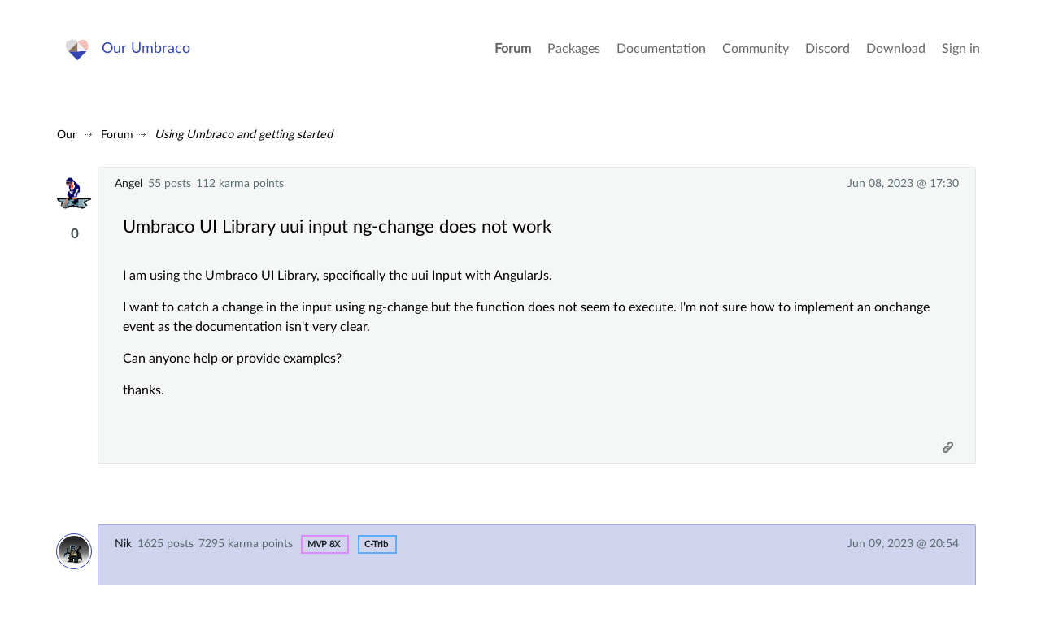

--- FILE ---
content_type: text/html; charset=utf-8
request_url: https://our.umbraco.com/forum/using-umbraco-and-getting-started/112017-umbraco-ui-library-uui-input-ng-change-does-not-work
body_size: 5886
content:
<!doctype html>
<!--[if gt IE 8]><!-->
<html class="no-js" lang="en">
<!--<![endif]-->
<head>
    <meta charset="utf-8">
    <meta http-equiv="X-UA-Compatible" content="IE=edge,chrome=1">
    <meta name="viewport" content="width=device-width, initial-scale=1">

    <link rel="alternate" type="application/rss+xml" title="Latest packages" href="//our.umbraco.com/rss/projects" />
    <link rel="alternate" type="application/rss+xml" title="Package updates" href="//our.umbraco.com/rss/projectsupdate" />
    <link rel="alternate" type="application/rss+xml" title="Active forum topics" href="//our.umbraco.com/rss/activetopics" />
    
    <link rel="search" type="application/opensearchdescription+xml" title="our.umbraco.com" href="/scripts/OpenSearch.xml">

    <!-- Application name -->
    <meta name="application-name" content="Our Umbraco" />
    <meta name="apple-mobile-web-app-title" content="Our Umbraco">

    <!-- Icons -->
    <link rel="apple-touch-icon-precomposed" href="/assets/images/app-icons/icon-60.png">
    <link rel="apple-touch-icon-precomposed" sizes="72x72" href="/assets/images/app-icons/icon-72.png">
    <link rel="apple-touch-icon-precomposed" sizes="76x76" href="/assets/images/app-icons/icon-76.png">
    <link rel="icon" sizes="192x192" href="/assets/images/app-icons/touch-icon-192x192.png">

    <meta name="msapplication-TileImage" content="/assets/images/app-icons/tile.png" />
    <meta name="msapplication-config" content="/assets/images/app-icons/browserconfig.xml">

    <link rel="icon" type="image/png" href="/assets/images/app-icons/favicon.png">
    
        <title>
                    umbraco ui library uui input ng change does not work

        </title>
        <meta name="description" content="">

    <script type="text/javascript" src="/scripts/jquery-1.9.1.min.js"></script>

    


    <link href="/DependencyHandler.axd?s=L2Fzc2V0cy9jc3Mvc3R5bGUuY3NzOw&amp;t=Css&amp;cdv=1406742131" type="text/css" rel="stylesheet"/><link href="https://cdnjs.cloudflare.com/ajax/libs/fancybox/3.1.20/jquery.fancybox.min.css" type="text/css" rel="stylesheet"/>
    
    <link rel="stylesheet" type="text/css" href="/css/tooltipster.css" />

</head>

<body class="forum-page">



<div class="quick-menu">
    <div class="container">
        <div class="row">
            <div class="col-md-12">
                    <a href="/member/login">Sign in</a> <a href="/member/Signup">Register</a>
            </div>
        </div>
    </div>
</div>


<div class="wrapper">
    <header>
        <div class="navigation">
            <div class="container">
                <div class="row">
                    <div class="col-md-3">
                        <a class="logo" href="/">Our Umbraco</a>
                    </div>
                    <div id="toggle" class="menu-toggle">
                        <a href="#" class="toggle cross"><span></span></a>
                    </div>
                    <nav class="col-md-9">
                        <ul>
        <li class="current">
                <a href="/forum/">Forum</a>
        </li>
        <li>
                <a href="/packages/">Packages</a>
        </li>
        <li>
                <a href="/documentation/">Documentation</a>
        </li>
        <li>
                <a href="https://community.umbraco.com/">Community</a>
        </li>
        <li>
                <a href="https://discord.umbraco.com/">Discord</a>
        </li>
        <li>
                <a href="/download/">Download</a>
        </li>

    <li>
            <a href="/member/login?redirectUrl=%2fforum%2fusing-umbraco-and-getting-started%2f112017-umbraco-ui-library-uui-input-ng-change-does-not-work">Sign in</a>
    </li>
</ul>

                    </nav>
                </div>
            </div>
        </div>
    </header>








<!-- FORUM OVERVIEW START -->
<section class="forum-overview">
    <div class="forum-single-thread">
        <!-- FORUM HEADER START -->
        <div class="utilities">
            <!-- FORUM BREADCRUMB START -->
            
<ul id="breadcrumb">
    <li>
        <a href="/">Our</a>
    </li>
            <li><a href="/forum/">Forum</a></li>
            <li><a href="/forum/using-umbraco-and-getting-started/">Using Umbraco and getting started</a></li>
</ul>
            <!-- FORUM BREADCRUMB END -->
            <!-- THREAD ACTIONS START -->
            <!-- THREAD ACTIONS END -->
            <div class="clear"></div>
        </div>
        <!-- FORUM HEADER END -->

<!-- COPY LINK -->
<div id="overlay" class="overlay"></div>

<div id="copy-link-wrapper" class="copy-link-wrapper">
    <i class="icon-Link"></i>
    <textarea class="getLink" readonly type="text"></textarea>
    <p>Press Ctrl / CMD + C to copy this to your clipboard.</p>
</div>

<div id="thankyou">
    Copied to clipboard
</div>
<!-- COPY LINK END -->
<!-- DELETE THREAD/COMMENT START -->

<!-- DELETE THREAD END -->
<!-- FLAG SPAM START -->
<div id="confirm-wrapper-flag" class="confirm-wrapper-flag">
    <h4>Flag this post as spam?</h4>
    <p>This post will be reported to the moderators as potential spam to be looked at</p>
    <br />
    <button type="button" class="button green tiny">Yes</button>
    <button type="button" class="button red tiny">No</button>
</div>
<!-- FLAG SPAM END -->


<ul class="comments">

        <li class="comment question" id="comment-112017" data-deeplink=" Umbraco UI Library uui input ng-change does not work" data-version="8" data-cat="153480">
            <!-- Start of question -->
            <div class="meta">
                <div class="profile">
                        <a href="/member/26243">Angel</a>
                        <span>
55                                posts
                        </span>
                        <span>112 karma points</span>
                                    </div>

                <div class="time" title="Thu, 08 Jun 2023 17:30:26 UTC+00:00:00">
                    Jun 08, 2023 @ 17:30
                </div>
            </div>

            <div class="comment-inner">
                    <a href="/member/26243" class="photo"><img src="/media/upload/b28437f6-ce72-4cff-82ae-c60fe799aa62/mcdavid_8bit.png?width=75&height=75&mode=crop&upscale=true" srcset="/media/upload/b28437f6-ce72-4cff-82ae-c60fe799aa62/mcdavid_8bit.png?width=150&height=150&mode=crop&upscale=true 2x, /media/upload/b28437f6-ce72-4cff-82ae-c60fe799aa62/mcdavid_8bit.png?width=225&height=225&mode=crop&upscale=true 3x" alt="Angel" /></a>
                    <div class="highfive highfive-question">

                        <div class="highfive-count votes-tooltip">
                            0
                        </div>
                    </div>

                <div class="body-meta">
                    <div class="topic">
                        <h2> Umbraco UI Library uui input ng-change does not work</h2>
                    </div>
                </div>

                <div class="body markdown-syntax" id="question-body">

                    <p>I am using the Umbraco UI Library, specifically the uui Input with AngularJs.</p>

<p>I want to catch a change in the input using ng-change but the function does not seem to execute. I'm not sure how to implement an onchange event as the documentation isn't very clear.</p>

<p>Can anyone help or provide examples? </p>

<p>thanks.</p>

                </div>
            </div>

            <div class="actions">

                <a href="#" class="copy-link" data-id="#comment-112017">
                    <i class="icon-Link"></i><span>Copy Link</span>
                </a>
            </div>
        </li> <!-- End of question -->





    <li class="comment solution" data-parent="0" id="comment-346073">
        <div class="meta">
            <div class="profile">
                    <a href="/member/146168">Nik</a>
                    <span>
1625                            posts
                    </span>
                    <span>7295 karma points</span>
                                    <span class="roles">
                                <span class="mvp"><a href="/community/most-valuable-people/">MVP 8x</a></span>
                                <span class="c-trib"><a href="/community/badges/#c-trib">c-trib</a></span>
                    </span>
            </div>
            <div class="time" title="Fri, 09 Jun 2023 20:54:56 UTC+00:00:00">
                Jun 09, 2023 @ 20:54
            </div>
        </div>

        <div class="comment-inner">
                <a href="/member/146168" class="photo"><img src="/media/upload/f0c0d538-8fc5-4a01-99e7-c5c85aa7282b/LEGO_Batman.jpg?width=75&height=75&mode=crop&upscale=true" srcset="/media/upload/f0c0d538-8fc5-4a01-99e7-c5c85aa7282b/LEGO_Batman.jpg?width=150&height=150&mode=crop&upscale=true 2x, /media/upload/f0c0d538-8fc5-4a01-99e7-c5c85aa7282b/LEGO_Batman.jpg?width=225&height=225&mode=crop&upscale=true 3x" alt="Nik" /></a>
                <div class="highfive highfive-comment">

                    <div class="highfive-count votes-tooltip" title="High fives from:&lt;br /&gt;&lt;a href=&quot;/member/26243&quot;&gt;Angel&lt;/a&gt; (marked as the answer)&lt;br /&gt;">
                        100
                    </div>
                </div>
            <div class="body markdown-syntax">

                <p>Hi Angel,</p>

<p>I had similar issues with events and the new UUI library. A member of the Umbraco HQ team kindly created the following example:</p>

<p><a href="https://stackblitz.com/edit/web-platform-k8qf2c?file=script.js,index.html" rel="nofollow noreferrer noopener">https://stackblitz.com/edit/web-platform-k8qf2c?file=script.js,index.html</a></p>

<p>You can see on the pagination model a binding for on change events.</p>

<p>Thanks</p>

<p>Nik</p>

            </div>
        </div>
        <div class="actions">

            <a href="#" id="copy-link" class="copy-link" data-id="#comment-346073">
                <i class="icon-Link"></i><span>Copy Link</span>
            </a>
        </div>
    </li>




    <!-- signalR reply notification -->
    <li class="comment" id="reply-is-coming" style="background: rgba(222, 253, 254, 0.5); display: none;">
        <div class="meta">
        </div>
        <div class="comment-inner">
            <a class="photo" href=""><img src=""></a>

            <div class="body markdown-syntax">
                <div class="typing-indicator">
                    <span></span>
                    <span></span>
                    <span></span>
                </div>
                <p style="text-align:center">
                    <span class="author"></span> is working on a reply...
                </p>
            </div>
        </div>
    </li>

        <style type="text/css">
            .continue-button {
                color: white !important;
                padding: 10px 24px;
                text-align: center;
                text-decoration: none;
                display: inline-block;
                font-size: 16px;
                margin: 4px 2px;
                cursor: pointer;
                border-radius: 8px;
            }
            .ready {
                background-color: #4CAF50;
            }

            .continue {
                background-color: #3544b1;
            }
        </style>
        <li class="comment" data-parent="0">
            <div class="comment-inner">
                <div class="body">
                    <div>
                        <p style="font-size: 1.2em; font-weight: bold;"><a href="https://community.umbraco.com/the-community-blog/the-umbraco-forum-is-moving/" target="_blank">This forum is in read-only mode</a> while we transition to the new forum.</p>
                    </div>
                        <p style="font-size: 1.2em; font-weight: bold;">You can continue this topic on the <a href="https://forum.umbraco.com">new forum</a> by tapping the "Continue discussion" link below.</p>
                        <p>
                            <button type="button" id="create-topic" class="continue-button continue">Continue discussion</button>
                        </p>
                        <script type="text/javascript">
                            $('#create-topic').click(function() {
                                (async () => {
                                    const rawResponse = await fetch('/umbraco/api/Discourse/Post', {
                                        method: 'POST',
                                        headers: {
                                            'Accept': 'application/json',
                                            'Content-Type': 'application/json'
                                        },
                                        body: JSON.stringify({ "TopicId": 112017 })
                                    });
                                    const content = await rawResponse.json();
                                    if (content == null) {
                                        alert('An error occurred while creating the topic. Please try again later.');
                                        return;
                                    } else {
                                        const linkElement = $('#create-topic');
                                        linkElement.replaceWith('<a href="' + content + '" id="continue-topic" class="continue-button ready">Continue to the new topic</a>');
                                    }
                                })();
                            });
                        </script>
                </div>
            </div>
        </li>
</ul>

    <div class="replybutton notloggedin">
        Please <a href="/member/login?redirectUrl=https%3a%2f%2four.umbraco.com%2fforum%2fusing-umbraco-and-getting-started%2f112017-umbraco-ui-library-uui-input-ng-change-does-not-work">Sign in</a> or <a href="/member/signup">register</a> to post replies
    </div>

<!-- SignalR Stuff Starts-->
<script src="https://ajax.aspnetcdn.com/ajax/signalr/jquery.signalr-2.2.2.js"></script>
<script src="https://cdnjs.cloudflare.com/ajax/libs/pnotify/3.2.0/pnotify.js"></script>
<link href="https://cdnjs.cloudflare.com/ajax/libs/pnotify/3.2.0/pnotify.css" rel="stylesheet" type="text/css" />
<link href="https://cdnjs.cloudflare.com/ajax/libs/pnotify/3.2.0/pnotify.brighttheme.css" rel="stylesheet" type="text/css" />

<script src="/signalr/hubs" type="text/javascript"></script>
<script src="/scripts/forumsignalr.js" type="text/javascript"></script>

<script type="text/javascript">
    startNotifier(0, '', 112017, false);
</script>
<!-- End of SignalR-->    </div>

</section>





    <footer>
        <div class="container is-narrow-tablet">
            <div class="row">
                <div class="col-xs-12">
                    <p><a href="/code-of-conduct">Code Of Conduct</a> - <a href="/privacy-policy">Privacy Policy</a></p>
                    <p>&nbsp;</p>
                    Our.umbraco.com is the community mothership for <a href="https://umbraco.com" target="_blank" rel="noopener noreferrer">Umbraco</a>, the open source asp.net cms. With a friendly forum for all your questions, a comprehensive documentation and a ton of packages from the community.
                </div>
            </div>
        </div>
    </footer>

</div>
<!--.wrapper-->

<script src="https://cdnjs.cloudflare.com/ajax/libs/jquery-validate/1.13.1/jquery.validate.min.js" type="text/javascript"></script><script src="https://ajax.aspnetcdn.com/ajax/mvc/4.0/jquery.validate.unobtrusive.min.js" type="text/javascript"></script><script src="https://cdnjs.cloudflare.com/ajax/libs/pagedown/1.0/Markdown.Converter.js" type="text/javascript"></script><script src="https://cdnjs.cloudflare.com/ajax/libs/pagedown/1.0/Markdown.Editor.js" type="text/javascript"></script><script src="https://cdnjs.cloudflare.com/ajax/libs/pagedown/1.0/Markdown.Sanitizer.js" type="text/javascript"></script><script src="https://cdnjs.cloudflare.com/ajax/libs/mustache.js/0.8.1/mustache.min.js" type="text/javascript"></script><script src="https://cdnjs.cloudflare.com/ajax/libs/fancybox/3.1.20/jquery.fancybox.min.js" type="text/javascript"></script><script src="/DependencyHandler.axd?s=[base64]&amp;t=Javascript&amp;cdv=1406742131" type="text/javascript"></script>


    <script type="text/javascript" src="/scripts/jquery.tooltipster.min.js"></script>
    <script type="text/javascript">
        $('.highfive-count').tooltipster({
            contentAsHTML: true,
            interactive: true,
            multiple: true
        });
    </script>

</body>
</html>


--- FILE ---
content_type: text/css
request_url: https://our.umbraco.com/DependencyHandler.axd?s=L2Fzc2V0cy9jc3Mvc3R5bGUuY3NzOw&t=Css&cdv=1406742131
body_size: 48187
content:

html,body,div,span,object,iframe,h1,h2,h3,h4,h5,h6,p,blockquote,pre,abbr,address,cite,code,del,dfn,em,img,ins,kbd,q,samp,small,strong,sub,sup,var,b,i,dl,dt,dd,ol,ul,li,fieldset,form,label,legend,table,caption,tbody,tfoot,thead,tr,th,td,article,aside,canvas,details,figcaption,figure,footer,header,hgroup,menu,nav,section,summary,time,mark,audio,video{margin:0;padding:0;outline:0;border:0;background:rgba(0,0,0,0);vertical-align:baseline;font-size:100%}body{line-height:1;margin:0}article,aside,details,figcaption,figure,footer,header,hgroup,menu,nav,section{display:block}nav ul{list-style:none}blockquote,q{quotes:none}blockquote:before,blockquote:after,q:before,q:after{content:"";content:none}a{margin:0;padding:0;background:rgba(0,0,0,0);vertical-align:baseline;font-size:100%}ins{background-color:#ff9;color:#000;text-decoration:none}mark{background-color:#ff9;color:#000;font-weight:bold;font-style:italic}del{text-decoration:line-through}abbr[title],dfn[title]{border-bottom:1px dotted;cursor:help}table{border-spacing:0;border-collapse:collapse}hr{display:block;margin:1em 0;padding:0;height:1px;border:0;border-top:1px solid #ccc}input,select{vertical-align:middle}html{-webkit-font-smoothing:antialiased;-moz-osx-font-smoothing:grayscale}*,*:before,*:after{-webkit-box-sizing:border-box;-moz-box-sizing:border-box;box-sizing:border-box}h1,h2,h3,h4,h5,h6{font-weight:100}.row{margin-left:-15px;margin-right:-15px;margin-top:20px;margin-bottom:20px}.row:before,.row:after{content:" ";display:table}.row:after{clear:both}.col-xs-1,.col-sm-1,.col-md-1,.col-lg-1,.col-xs-2,.col-sm-2,.col-md-2,.col-lg-2,.col-xs-3,.col-sm-3,.col-md-3,.col-lg-3,.col-xs-4,.col-sm-4,.col-md-4,.col-lg-4,.col-xs-5,.col-sm-5,.col-md-5,.col-lg-5,.col-xs-6,.col-sm-6,.col-md-6,.col-lg-6,.col-xs-7,.col-sm-7,.col-md-7,.col-lg-7,.col-xs-8,.col-sm-8,.col-md-8,.col-lg-8,.col-xs-9,.col-sm-9,.col-md-9,.col-lg-9,.col-xs-10,.col-sm-10,.col-md-10,.col-lg-10,.col-xs-11,.col-sm-11,.col-md-11,.col-lg-11,.col-xs-12,.col-sm-12,.col-md-12,.col-lg-12{position:relative;min-height:1px;padding-left:15px;padding-right:15px}.col-xs-1,.col-xs-2,.col-xs-3,.col-xs-4,.col-xs-5,.col-xs-6,.col-xs-7,.col-xs-8,.col-xs-9,.col-xs-10,.col-xs-11,.col-xs-12{float:left}.col-xs-12{width:100%}.col-xs-11{width:91.6666666667%}.col-xs-10{width:83.3333333333%}.col-xs-9{width:75%}.col-xs-8{width:66.6666666667%}.col-xs-7{width:58.3333333333%}.col-xs-6{width:50%}.col-xs-5{width:41.6666666667%}.col-xs-4{width:33.3333333333%}.col-xs-3{width:25%}.col-xs-2{width:16.6666666667%}.col-xs-1{width:8.3333333333%}.col-xs-pull-12{right:100%}.col-xs-pull-11{right:91.6666666667%}.col-xs-pull-10{right:83.3333333333%}.col-xs-pull-9{right:75%}.col-xs-pull-8{right:66.6666666667%}.col-xs-pull-7{right:58.3333333333%}.col-xs-pull-6{right:50%}.col-xs-pull-5{right:41.6666666667%}.col-xs-pull-4{right:33.3333333333%}.col-xs-pull-3{right:25%}.col-xs-pull-2{right:16.6666666667%}.col-xs-pull-1{right:8.3333333333%}.col-xs-pull-0{right:0%}.col-xs-push-12{left:100%}.col-xs-push-11{left:91.6666666667%}.col-xs-push-10{left:83.3333333333%}.col-xs-push-9{left:75%}.col-xs-push-8{left:66.6666666667%}.col-xs-push-7{left:58.3333333333%}.col-xs-push-6{left:50%}.col-xs-push-5{left:41.6666666667%}.col-xs-push-4{left:33.3333333333%}.col-xs-push-3{left:25%}.col-xs-push-2{left:16.6666666667%}.col-xs-push-1{left:8.3333333333%}.col-xs-push-0{left:0%}.col-xs-offset-12{margin-left:100%}.col-xs-offset-11{margin-left:91.6666666667%}.col-xs-offset-10{margin-left:83.3333333333%}.col-xs-offset-9{margin-left:75%}.col-xs-offset-8{margin-left:66.6666666667%}.col-xs-offset-7{margin-left:58.3333333333%}.col-xs-offset-6{margin-left:50%}.col-xs-offset-5{margin-left:41.6666666667%}.col-xs-offset-4{margin-left:33.3333333333%}.col-xs-offset-3{margin-left:25%}.col-xs-offset-2{margin-left:16.6666666667%}.col-xs-offset-1{margin-left:8.3333333333%}.col-xs-offset-0{margin-left:0%}table{background-color:rgba(0,0,0,0)}caption{padding-top:8px;padding-bottom:8px;color:#777;text-align:left}th{text-align:left}.table{width:100%;max-width:100%;margin-bottom:20px}.table>thead>tr>th,.table>tbody>tr>th,.table>tfoot>tr>th,.table>thead>tr>td,.table>tbody>tr>td,.table>tfoot>tr>td{padding:8px;line-height:1.42857143;vertical-align:top;border-top:1px solid #ddd}.table>thead>tr>th{vertical-align:bottom;border-bottom:2px solid #ddd}.table>caption+thead>tr:first-child>th,.table>colgroup+thead>tr:first-child>th,.table>thead:first-child>tr:first-child>th,.table>caption+thead>tr:first-child>td,.table>colgroup+thead>tr:first-child>td,.table>thead:first-child>tr:first-child>td{border-top:0}.table>tbody+tbody{border-top:2px solid #ddd}.table .table{background-color:#fff}.table-condensed>thead>tr>th,.table-condensed>tbody>tr>th,.table-condensed>tfoot>tr>th,.table-condensed>thead>tr>td,.table-condensed>tbody>tr>td,.table-condensed>tfoot>tr>td{padding:5px}.table-bordered{border:1px solid #ddd}.table-bordered>thead>tr>th,.table-bordered>tbody>tr>th,.table-bordered>tfoot>tr>th,.table-bordered>thead>tr>td,.table-bordered>tbody>tr>td,.table-bordered>tfoot>tr>td{border:1px solid #ddd}.table-bordered>thead>tr>th,.table-bordered>thead>tr>td{border-bottom-width:2px}.table-striped>tbody>tr:nth-child(odd){background-color:#f9f9f9}.table-hover>tbody>tr:hover{background-color:#f5f5f5}table col[class*=col-]{position:static;float:none;display:table-column}table td[class*=col-],table th[class*=col-]{position:static;float:none;display:table-cell}.table>thead>tr>td.active,.table>tbody>tr>td.active,.table>tfoot>tr>td.active,.table>thead>tr>th.active,.table>tbody>tr>th.active,.table>tfoot>tr>th.active,.table>thead>tr.active>td,.table>tbody>tr.active>td,.table>tfoot>tr.active>td,.table>thead>tr.active>th,.table>tbody>tr.active>th,.table>tfoot>tr.active>th{background-color:#f5f5f5}.table-hover>tbody>tr>td.active:hover,.table-hover>tbody>tr>th.active:hover,.table-hover>tbody>tr.active:hover>td,.table-hover>tbody>tr:hover>.active,.table-hover>tbody>tr.active:hover>th{background-color:#e8e8e8}.table>thead>tr>td.success,.table>tbody>tr>td.success,.table>tfoot>tr>td.success,.table>thead>tr>th.success,.table>tbody>tr>th.success,.table>tfoot>tr>th.success,.table>thead>tr.success>td,.table>tbody>tr.success>td,.table>tfoot>tr.success>td,.table>thead>tr.success>th,.table>tbody>tr.success>th,.table>tfoot>tr.success>th{background-color:#dff0d8}.table-hover>tbody>tr>td.success:hover,.table-hover>tbody>tr>th.success:hover,.table-hover>tbody>tr.success:hover>td,.table-hover>tbody>tr:hover>.success,.table-hover>tbody>tr.success:hover>th{background-color:#d0e9c6}.table>thead>tr>td.info,.table>tbody>tr>td.info,.table>tfoot>tr>td.info,.table>thead>tr>th.info,.table>tbody>tr>th.info,.table>tfoot>tr>th.info,.table>thead>tr.info>td,.table>tbody>tr.info>td,.table>tfoot>tr.info>td,.table>thead>tr.info>th,.table>tbody>tr.info>th,.table>tfoot>tr.info>th{background-color:#d9edf7}.table-hover>tbody>tr>td.info:hover,.table-hover>tbody>tr>th.info:hover,.table-hover>tbody>tr.info:hover>td,.table-hover>tbody>tr:hover>.info,.table-hover>tbody>tr.info:hover>th{background-color:#c4e3f3}.table>thead>tr>td.warning,.table>tbody>tr>td.warning,.table>tfoot>tr>td.warning,.table>thead>tr>th.warning,.table>tbody>tr>th.warning,.table>tfoot>tr>th.warning,.table>thead>tr.warning>td,.table>tbody>tr.warning>td,.table>tfoot>tr.warning>td,.table>thead>tr.warning>th,.table>tbody>tr.warning>th,.table>tfoot>tr.warning>th{background-color:#fcf8e3}.table-hover>tbody>tr>td.warning:hover,.table-hover>tbody>tr>th.warning:hover,.table-hover>tbody>tr.warning:hover>td,.table-hover>tbody>tr:hover>.warning,.table-hover>tbody>tr.warning:hover>th{background-color:#faf2cc}.table>thead>tr>td.danger,.table>tbody>tr>td.danger,.table>tfoot>tr>td.danger,.table>thead>tr>th.danger,.table>tbody>tr>th.danger,.table>tfoot>tr>th.danger,.table>thead>tr.danger>td,.table>tbody>tr.danger>td,.table>tfoot>tr.danger>td,.table>thead>tr.danger>th,.table>tbody>tr.danger>th,.table>tfoot>tr.danger>th{background-color:#f2dede}.table-hover>tbody>tr>td.danger:hover,.table-hover>tbody>tr>th.danger:hover,.table-hover>tbody>tr.danger:hover>td,.table-hover>tbody>tr:hover>.danger,.table-hover>tbody>tr.danger:hover>th{background-color:#ebcccc}.table-responsive{overflow-x:auto;min-height:.01%}@media screen and (max-width:767px){.table-responsive{width:100%;margin-bottom:15px;overflow-y:hidden;-ms-overflow-style:-ms-autohiding-scrollbar;border:1px solid #ddd}.table-responsive>.table{margin-bottom:0}.table-responsive>.table>thead>tr>th,.table-responsive>.table>tbody>tr>th,.table-responsive>.table>tfoot>tr>th,.table-responsive>.table>thead>tr>td,.table-responsive>.table>tbody>tr>td,.table-responsive>.table>tfoot>tr>td{white-space:nowrap}.table-responsive>.table-bordered{border:0}.table-responsive>.table-bordered>thead>tr>th:first-child,.table-responsive>.table-bordered>tbody>tr>th:first-child,.table-responsive>.table-bordered>tfoot>tr>th:first-child,.table-responsive>.table-bordered>thead>tr>td:first-child,.table-responsive>.table-bordered>tbody>tr>td:first-child,.table-responsive>.table-bordered>tfoot>tr>td:first-child{border-left:0}.table-responsive>.table-bordered>thead>tr>th:last-child,.table-responsive>.table-bordered>tbody>tr>th:last-child,.table-responsive>.table-bordered>tfoot>tr>th:last-child,.table-responsive>.table-bordered>thead>tr>td:last-child,.table-responsive>.table-bordered>tbody>tr>td:last-child,.table-responsive>.table-bordered>tfoot>tr>td:last-child{border-right:0}.table-responsive>.table-bordered>tbody>tr:last-child>th,.table-responsive>.table-bordered>tfoot>tr:last-child>th,.table-responsive>.table-bordered>tbody>tr:last-child>td,.table-responsive>.table-bordered>tfoot>tr:last-child>td{border-bottom:0}}.clearfix:before,.clearfix:after{content:" ";display:table}.clearfix:after{clear:both}@media(min-width:768px){.col-sm-1,.col-sm-2,.col-sm-3,.col-sm-4,.col-sm-5,.col-sm-6,.col-sm-7,.col-sm-8,.col-sm-9,.col-sm-10,.col-sm-11,.col-sm-12{float:left}.col-sm-12{width:100%}.col-sm-11{width:91.6666666667%}.col-sm-10{width:83.3333333333%}.col-sm-9{width:75%}.col-sm-8{width:66.6666666667%}.col-sm-7{width:58.3333333333%}.col-sm-6{width:50%}.col-sm-5{width:41.6666666667%}.col-sm-4{width:33.3333333333%}.col-sm-3{width:25%}.col-sm-2{width:16.6666666667%}.col-sm-1{width:8.3333333333%}.col-sm-pull-12{right:100%}.col-sm-pull-11{right:91.6666666667%}.col-sm-pull-10{right:83.3333333333%}.col-sm-pull-9{right:75%}.col-sm-pull-8{right:66.6666666667%}.col-sm-pull-7{right:58.3333333333%}.col-sm-pull-6{right:50%}.col-sm-pull-5{right:41.6666666667%}.col-sm-pull-4{right:33.3333333333%}.col-sm-pull-3{right:25%}.col-sm-pull-2{right:16.6666666667%}.col-sm-pull-1{right:8.3333333333%}.col-sm-pull-0{right:0%}.col-sm-push-12{left:100%}.col-sm-push-11{left:91.6666666667%}.col-sm-push-10{left:83.3333333333%}.col-sm-push-9{left:75%}.col-sm-push-8{left:66.6666666667%}.col-sm-push-7{left:58.3333333333%}.col-sm-push-6{left:50%}.col-sm-push-5{left:41.6666666667%}.col-sm-push-4{left:33.3333333333%}.col-sm-push-3{left:25%}.col-sm-push-2{left:16.6666666667%}.col-sm-push-1{left:8.3333333333%}.col-sm-push-0{left:0%}.col-sm-offset-12{margin-left:100%}.col-sm-offset-11{margin-left:91.6666666667%}.col-sm-offset-10{margin-left:83.3333333333%}.col-sm-offset-9{margin-left:75%}.col-sm-offset-8{margin-left:66.6666666667%}.col-sm-offset-7{margin-left:58.3333333333%}.col-sm-offset-6{margin-left:50%}.col-sm-offset-5{margin-left:41.6666666667%}.col-sm-offset-4{margin-left:33.3333333333%}.col-sm-offset-3{margin-left:25%}.col-sm-offset-2{margin-left:16.6666666667%}.col-sm-offset-1{margin-left:8.3333333333%}.col-sm-offset-0{margin-left:0%}}@media(min-width:992px){.col-md-1,.col-md-2,.col-md-3,.col-md-4,.col-md-5,.col-md-6,.col-md-7,.col-md-8,.col-md-9,.col-md-10,.col-md-11,.col-md-12{float:left}.col-md-12{width:100%}.col-md-11{width:91.6666666667%}.col-md-10{width:83.3333333333%}.col-md-9{width:75%}.col-md-8{width:66.6666666667%}.col-md-7{width:58.3333333333%}.col-md-6{width:50%}.col-md-5{width:41.6666666667%}.col-md-4{width:33.3333333333%}.col-md-3{width:25%}.col-md-2{width:16.6666666667%}.col-md-1{width:8.3333333333%}.col-md-pull-12{right:100%}.col-md-pull-11{right:91.6666666667%}.col-md-pull-10{right:83.3333333333%}.col-md-pull-9{right:75%}.col-md-pull-8{right:66.6666666667%}.col-md-pull-7{right:58.3333333333%}.col-md-pull-6{right:50%}.col-md-pull-5{right:41.6666666667%}.col-md-pull-4{right:33.3333333333%}.col-md-pull-3{right:25%}.col-md-pull-2{right:16.6666666667%}.col-md-pull-1{right:8.3333333333%}.col-md-pull-0{right:0%}.col-md-push-12{left:100%}.col-md-push-11{left:91.6666666667%}.col-md-push-10{left:83.3333333333%}.col-md-push-9{left:75%}.col-md-push-8{left:66.6666666667%}.col-md-push-7{left:58.3333333333%}.col-md-push-6{left:50%}.col-md-push-5{left:41.6666666667%}.col-md-push-4{left:33.3333333333%}.col-md-push-3{left:25%}.col-md-push-2{left:16.6666666667%}.col-md-push-1{left:8.3333333333%}.col-md-push-0{left:0%}.col-md-offset-12{margin-left:100%}.col-md-offset-11{margin-left:91.6666666667%}.col-md-offset-10{margin-left:83.3333333333%}.col-md-offset-9{margin-left:75%}.col-md-offset-8{margin-left:66.6666666667%}.col-md-offset-7{margin-left:58.3333333333%}.col-md-offset-6{margin-left:50%}.col-md-offset-5{margin-left:41.6666666667%}.col-md-offset-4{margin-left:33.3333333333%}.col-md-offset-3{margin-left:25%}.col-md-offset-2{margin-left:16.6666666667%}.col-md-offset-1{margin-left:8.3333333333%}.col-md-offset-0{margin-left:0%}}@media(min-width:1200px){.col-lg-1,.col-lg-2,.col-lg-3,.col-lg-4,.col-lg-5,.col-lg-6,.col-lg-7,.col-lg-8,.col-lg-9,.col-lg-10,.col-lg-11,.col-lg-12{float:left}.col-lg-12{width:100%}.col-lg-11{width:91.6666666667%}.col-lg-10{width:83.3333333333%}.col-lg-9{width:75%}.col-lg-8{width:66.6666666667%}.col-lg-7{width:58.3333333333%}.col-lg-6{width:50%}.col-lg-5{width:41.6666666667%}.col-lg-4{width:33.3333333333%}.col-lg-3{width:25%}.col-lg-2{width:16.6666666667%}.col-lg-1{width:8.3333333333%}.col-lg-pull-12{right:100%}.col-lg-pull-11{right:91.6666666667%}.col-lg-pull-10{right:83.3333333333%}.col-lg-pull-9{right:75%}.col-lg-pull-8{right:66.6666666667%}.col-lg-pull-7{right:58.3333333333%}.col-lg-pull-6{right:50%}.col-lg-pull-5{right:41.6666666667%}.col-lg-pull-4{right:33.3333333333%}.col-lg-pull-3{right:25%}.col-lg-pull-2{right:16.6666666667%}.col-lg-pull-1{right:8.3333333333%}.col-lg-pull-0{right:0%}.col-lg-push-12{left:100%}.col-lg-push-11{left:91.6666666667%}.col-lg-push-10{left:83.3333333333%}.col-lg-push-9{left:75%}.col-lg-push-8{left:66.6666666667%}.col-lg-push-7{left:58.3333333333%}.col-lg-push-6{left:50%}.col-lg-push-5{left:41.6666666667%}.col-lg-push-4{left:33.3333333333%}.col-lg-push-3{left:25%}.col-lg-push-2{left:16.6666666667%}.col-lg-push-1{left:8.3333333333%}.col-lg-push-0{left:0%}.col-lg-offset-12{margin-left:100%}.col-lg-offset-11{margin-left:91.6666666667%}.col-lg-offset-10{margin-left:83.3333333333%}.col-lg-offset-9{margin-left:75%}.col-lg-offset-8{margin-left:66.6666666667%}.col-lg-offset-7{margin-left:58.3333333333%}.col-lg-offset-6{margin-left:50%}.col-lg-offset-5{margin-left:41.6666666667%}.col-lg-offset-4{margin-left:33.3333333333%}.col-lg-offset-3{margin-left:25%}.col-lg-offset-2{margin-left:16.6666666667%}.col-lg-offset-1{margin-left:8.3333333333%}.col-lg-offset-0{margin-left:0%}}@-ms-viewport{width:device-width}.visible-xs,tr.visible-xs,th.visible-xs,td.visible-xs{display:none !important}@media(max-width:767px){.visible-xs{display:block !important}table.visible-xs{display:table}tr.visible-xs{display:table-row !important}th.visible-xs,td.visible-xs{display:table-cell !important}}@media(min-width:768px)and (max-width:991px){.visible-xs.visible-sm{display:block !important}table.visible-xs.visible-sm{display:table}tr.visible-xs.visible-sm{display:table-row !important}th.visible-xs.visible-sm,td.visible-xs.visible-sm{display:table-cell !important}}@media(min-width:992px)and (max-width:1199px){.visible-xs.visible-md{display:block !important}table.visible-xs.visible-md{display:table}tr.visible-xs.visible-md{display:table-row !important}th.visible-xs.visible-md,td.visible-xs.visible-md{display:table-cell !important}}@media(min-width:1200px){.visible-xs.visible-lg{display:block !important}table.visible-xs.visible-lg{display:table}tr.visible-xs.visible-lg{display:table-row !important}th.visible-xs.visible-lg,td.visible-xs.visible-lg{display:table-cell !important}}.visible-sm,tr.visible-sm,th.visible-sm,td.visible-sm{display:none !important}@media(max-width:767px){.visible-sm.visible-xs{display:block !important}table.visible-sm.visible-xs{display:table}tr.visible-sm.visible-xs{display:table-row !important}th.visible-sm.visible-xs,td.visible-sm.visible-xs{display:table-cell !important}}@media(min-width:768px)and (max-width:991px){.visible-sm{display:block !important}table.visible-sm{display:table}tr.visible-sm{display:table-row !important}th.visible-sm,td.visible-sm{display:table-cell !important}}@media(min-width:992px)and (max-width:1199px){.visible-sm.visible-md{display:block !important}table.visible-sm.visible-md{display:table}tr.visible-sm.visible-md{display:table-row !important}th.visible-sm.visible-md,td.visible-sm.visible-md{display:table-cell !important}}@media(min-width:1200px){.visible-sm.visible-lg{display:block !important}table.visible-sm.visible-lg{display:table}tr.visible-sm.visible-lg{display:table-row !important}th.visible-sm.visible-lg,td.visible-sm.visible-lg{display:table-cell !important}}.visible-md,tr.visible-md,th.visible-md,td.visible-md{display:none !important}@media(max-width:767px){.visible-md.visible-xs{display:block !important}table.visible-md.visible-xs{display:table}tr.visible-md.visible-xs{display:table-row !important}th.visible-md.visible-xs,td.visible-md.visible-xs{display:table-cell !important}}@media(min-width:768px)and (max-width:991px){.visible-md.visible-sm{display:block !important}table.visible-md.visible-sm{display:table}tr.visible-md.visible-sm{display:table-row !important}th.visible-md.visible-sm,td.visible-md.visible-sm{display:table-cell !important}}@media(min-width:992px)and (max-width:1199px){.visible-md{display:block !important}table.visible-md{display:table}tr.visible-md{display:table-row !important}th.visible-md,td.visible-md{display:table-cell !important}}@media(min-width:1200px){.visible-md.visible-lg{display:block !important}table.visible-md.visible-lg{display:table}tr.visible-md.visible-lg{display:table-row !important}th.visible-md.visible-lg,td.visible-md.visible-lg{display:table-cell !important}}.visible-lg,tr.visible-lg,th.visible-lg,td.visible-lg{display:none !important}@media(max-width:767px){.visible-lg.visible-xs{display:block !important}table.visible-lg.visible-xs{display:table}tr.visible-lg.visible-xs{display:table-row !important}th.visible-lg.visible-xs,td.visible-lg.visible-xs{display:table-cell !important}}@media(min-width:768px)and (max-width:991px){.visible-lg.visible-sm{display:block !important}table.visible-lg.visible-sm{display:table}tr.visible-lg.visible-sm{display:table-row !important}th.visible-lg.visible-sm,td.visible-lg.visible-sm{display:table-cell !important}}@media(min-width:992px)and (max-width:1199px){.visible-lg.visible-md{display:block !important}table.visible-lg.visible-md{display:table}tr.visible-lg.visible-md{display:table-row !important}th.visible-lg.visible-md,td.visible-lg.visible-md{display:table-cell !important}}@media(min-width:1200px){.visible-lg{display:block !important}table.visible-lg{display:table}tr.visible-lg{display:table-row !important}th.visible-lg,td.visible-lg{display:table-cell !important}}.hidden-xs{display:block !important}table.hidden-xs{display:table}tr.hidden-xs{display:table-row !important}th.hidden-xs,td.hidden-xs{display:table-cell !important}@media(max-width:767px){.hidden-xs,tr.hidden-xs,th.hidden-xs,td.hidden-xs{display:none !important}}@media(min-width:768px)and (max-width:991px){.hidden-xs.hidden-sm,tr.hidden-xs.hidden-sm,th.hidden-xs.hidden-sm,td.hidden-xs.hidden-sm{display:none !important}}@media(min-width:992px)and (max-width:1199px){.hidden-xs.hidden-md,tr.hidden-xs.hidden-md,th.hidden-xs.hidden-md,td.hidden-xs.hidden-md{display:none !important}}@media(min-width:1200px){.hidden-xs.hidden-lg,tr.hidden-xs.hidden-lg,th.hidden-xs.hidden-lg,td.hidden-xs.hidden-lg{display:none !important}}.hidden-sm{display:block !important}table.hidden-sm{display:table}tr.hidden-sm{display:table-row !important}th.hidden-sm,td.hidden-sm{display:table-cell !important}@media(max-width:767px){.hidden-sm.hidden-xs,tr.hidden-sm.hidden-xs,th.hidden-sm.hidden-xs,td.hidden-sm.hidden-xs{display:none !important}}@media(min-width:768px)and (max-width:991px){.hidden-sm,tr.hidden-sm,th.hidden-sm,td.hidden-sm{display:none !important}}@media(min-width:992px)and (max-width:1199px){.hidden-sm.hidden-md,tr.hidden-sm.hidden-md,th.hidden-sm.hidden-md,td.hidden-sm.hidden-md{display:none !important}}@media(min-width:1200px){.hidden-sm.hidden-lg,tr.hidden-sm.hidden-lg,th.hidden-sm.hidden-lg,td.hidden-sm.hidden-lg{display:none !important}}.hidden-md{display:block !important}table.hidden-md{display:table}tr.hidden-md{display:table-row !important}th.hidden-md,td.hidden-md{display:table-cell !important}@media(max-width:767px){.hidden-md.hidden-xs,tr.hidden-md.hidden-xs,th.hidden-md.hidden-xs,td.hidden-md.hidden-xs{display:none !important}}@media(min-width:768px)and (max-width:991px){.hidden-md.hidden-sm,tr.hidden-md.hidden-sm,th.hidden-md.hidden-sm,td.hidden-md.hidden-sm{display:none !important}}@media(min-width:992px)and (max-width:1199px){.hidden-md,tr.hidden-md,th.hidden-md,td.hidden-md{display:none !important}}@media(min-width:1200px){.hidden-md.hidden-lg,tr.hidden-md.hidden-lg,th.hidden-md.hidden-lg,td.hidden-md.hidden-lg{display:none !important}}.hidden-lg{display:block !important}table.hidden-lg{display:table}tr.hidden-lg{display:table-row !important}th.hidden-lg,td.hidden-lg{display:table-cell !important}@media(max-width:767px){.hidden-lg.hidden-xs,tr.hidden-lg.hidden-xs,th.hidden-lg.hidden-xs,td.hidden-lg.hidden-xs{display:none !important}}@media(min-width:768px)and (max-width:991px){.hidden-lg.hidden-sm,tr.hidden-lg.hidden-sm,th.hidden-lg.hidden-sm,td.hidden-lg.hidden-sm{display:none !important}}@media(min-width:992px)and (max-width:1199px){.hidden-lg.hidden-md,tr.hidden-lg.hidden-md,th.hidden-lg.hidden-md,td.hidden-lg.hidden-md{display:none !important}}@media(min-width:1200px){.hidden-lg,tr.hidden-lg,th.hidden-lg,td.hidden-lg{display:none !important}}.visible-print,tr.visible-print,th.visible-print,td.visible-print{display:none !important}@media print{.visible-print{display:block !important}table.visible-print{display:table}tr.visible-print{display:table-row !important}th.visible-print,td.visible-print{display:table-cell !important}.hidden-print,tr.hidden-print,th.hidden-print,td.hidden-print{display:none !important}}.BoxShadow,.people .user-profile:hover,.leaderboard .user-profile:hover,.comments .comment .photo:hover img:hover,.markdown-editor .draft.show:hover,header .user img:hover,header .search input[type=search]:hover,header .search input[type=search]:active,header .search input[type=search]:focus{box-shadow:0 3px 6px rgba(0,0,0,.16),0 3px 6px rgba(0,0,0,.23)}.text-center{text-align:center}@font-face{font-family:"Lato";src:url("/assets/css/fonts/lato/LatoLatin-Regular.eot");src:url("/assets/css/fonts/lato/LatoLatin-Regular.eot?#iefix") format("embedded-opentype"),url("/assets/css/fonts/lato/LatoLatin-Regular.woff") format("woff"),url("/assets/css/fonts/lato/LatoLatin-Regular.ttf") format("truetype")}@keyframes animGenie{0%{opacity:1;transform:scale(0)}25%{opacity:1;transform:scale(1.2)}50%{opacity:1;transform:scale(0.8)}75%{opacity:1;transform:scale(1.1)}100%{opacity:1;transform:scale(1)}}@keyframes fadeOut{0%{opacity:0}50%{opacity:1}100%{opacity:0}}@keyframes newIn{0%{background-color:rgba(53,68,177,.1);box-shadow:0 3px 6px rgba(0,0,0,.08),0 3px 6px rgba(0,0,0,.14)}100%{background-color:#fff;box-shadow:none}}@keyframes fadeInUp{0%{opacity:0;transform:translate3d(0,100%,0)}100%{opacity:1;transform:none}}@keyframes searchLoading{0%{opacity:1}50%{opacity:0}100%{opacity:1}}.table.table-striped.topic-list,.projects-default-listing,.docs-search-listing{opacity:1;transition:opacity 50ms cubic-bezier(0.7,0,0.3,1)}.table.table-striped.topic-list.fadeResultOut,.projects-default-listing.fadeResultOut,.docs-search-listing.fadeResultOut{opacity:0}.fadeInUp,.steps .step{animation-name:fadeInUp;animation-duration:1s;animation-fill-mode:both}.newInAnimation{animation-name:newIn;animation-duration:1.2s;animation-iteration-count:3;animation-fill-mode:backwards;animation-timing-function:cubic-bezier(0.7,0,0.3,1)}.fadeOut{animation-name:fadeOut;animation-duration:1.2s;animation-iteration-count:1;animation-fill-mode:forward;animation-timing-function:cubic-bezier(0.7,0,0.3,1);display:block}.searchLoading{animation-name:searchLoading;animation-duration:2s;animation-iteration-count:1;animation-timing-function:cubic-bezier(0.7,0,0.3,1)}html,body{-webkit-font-smoothing:antialiased;-moz-osx-font-smoothing:grayscale;-webkit-text-size-adjust:none;overflow-x:hidden;min-height:100%}body{font-family:"Lato",sans-serif;position:relative;font-size:16px;width:100%}a,a:visited,a:active{color:inherit}p,li{line-height:1.3;font-size:1rem;font-weight:400}section{padding:20px 0}.user{position:relative}.unread{border-left:3px solid #3544b1}.user-logged-in .search-all .search-all-form{margin-top:0}.user-logged-in .search-text{padding:2.2em 0 1rem !important}.user-logged-in .search-text p{display:none}.user-logged-in section.forum{padding:30px 0;min-height:0}.user-logged-in section.forum:before{display:none}.search-all{background:#3544b1}.search-all .search-text{padding:1rem 0 3rem}.search-all .search-text strong{font-size:1.2rem;margin:0 0 .8rem;display:block;color:#fff}.search-all .search-text p{color:#fff}.search-all input{-webkit-appearance:none;border-radius:0}.loader-placeholder{margin:30px auto;width:100%}.loader-placeholder .span{margin:0 auto}.login h2{margin-bottom:.8rem;text-align:center;font-size:1.5rem;color:rgba(0,0,0,.8)}.login p{font-size:.95rem;color:#000}.login p a{text-decoration:underline !important}.login p a:hover{text-decoration:none}#registrationForm{padding:0}#registrationForm fieldset{max-width:640px}#registrationForm fieldset p{display:block;margin-left:0}#registrationForm label{text-align:left;font-size:.85rem}#registrationForm input{margin-bottom:5px;display:inline-block;font-family:"Lato",sans-serif}#registrationForm input[type=text],#registrationForm input[type=password]{width:100%;padding:10px 20px 10px 8px;font-size:1rem;border:1px solid rgb(224.6,224.6,224.6);border-radius:5px}#registrationForm input[type=submit]{margin:1rem auto 1rem;display:inline-block;padding:15px 45px !important;font-size:1rem !important}#registrationForm p{display:inline-block;font-size:.9rem}@media(min-width:992px){#registrationForm p{margin-left:.5rem}}#registrationForm p a:hover{text-decoration:none !important}.flex,.flex-center{display:flex}.flex-inline{display:inline-flex}.flex-column{flex-direction:column}.flex-wrap{flex-wrap:wrap}.items-start{align-items:flex-start}.items-end{align-items:flex-end}.items-center{align-items:center}.items-baseline{align-items:baseline}.items-stretch{align-items:stretch}.self-start{align-self:flex-start}.self-end{align-self:flex-end}.self-center{align-self:center}.self-baseline{align-self:baseline}.self-stretch{align-self:stretch}.justify-start{justify-content:flex-start}.justify-end{justify-content:flex-end}.justify-center{justify-content:center}.justify-between{justify-content:space-between}.justify-around{justify-content:space-around}.content-start{align-content:flex-start}.content-end{align-content:flex-end}.content-center{align-content:center}.content-between{align-content:space-between}.content-around{align-content:space-around}.content-stretch{align-content:stretch}.flx-i{flex:1}.flx-g0{flex-grow:0}.flx-s0{flex-shrink:0}.flx-b0{flex-basis:0%}.flx-g1{flex-grow:1}.flx-s1{flex-shrink:1}.flx-b1{flex-basis:100%}.flex-auto{flex:1 1 auto;min-width:0;min-height:0}.flex-none{flex:none}@font-face{font-family:"our-umbraco";src:url("/assets/css/fonts/our-icon/our-umbraco.eot");src:url("/assets/css/fonts/our-icon/our-umbraco.eot?#iefix") format("embedded-opentype"),url("/assets/css/fonts/our-icon/our-umbraco.woff") format("woff"),url("/assets/css/fonts/our-icon/our-umbraco.ttf") format("truetype"),url("/assets/css/fonts/our-icon/our-umbraco.svg#our-umbraco") format("svg");font-weight:normal;font-style:normal}[data-icon]:before{font-family:"our-umbraco" !important;content:attr(data-icon);font-style:normal !important;font-weight:normal !important;font-variant:normal !important;text-transform:none !important;speak:none;line-height:1;-webkit-font-smoothing:antialiased;-moz-osx-font-smoothing:grayscale}[class^=our-icon-]:before,[class*=" our-icon-"]:before{font-family:"our-umbraco" !important;font-style:normal !important;font-weight:normal !important;font-variant:normal !important;text-transform:none !important;speak:none;line-height:1;-webkit-font-smoothing:antialiased;-moz-osx-font-smoothing:grayscale}.our-icon-bold:before,.markdown-editor .wmd-button-row #wmd-bold-button span:before{content:"a"}.our-icon-code:before,.markdown-editor .wmd-button-row #wmd-code-button span:before{content:"b"}.our-icon-header:before,.markdown-editor .wmd-button-row #wmd-heading-button span:before{content:"c"}.our-icon-hr:before,.markdown-editor .wmd-button-row #wmd-hr-button span:before{content:"d"}.our-icon-hyperlink:before,.markdown-editor .wmd-button-row #wmd-link-button span:before{content:"e"}.our-icon-italic:before,.markdown-editor .wmd-button-row #wmd-italic-button span:before{content:"f"}.our-icon-ol:before,.markdown-editor .wmd-button-row #wmd-olist-button span:before{content:"g"}.our-icon-picture:before,.markdown-editor .wmd-button-row #wmd-image-button span:before{content:"h"}.our-icon-quote:before,.markdown-editor .wmd-button-row #wmd-quote-button span:before{content:"i"}.our-icon-redo:before,.markdown-editor .wmd-button-row #wmd-redo-button span:before{content:"j"}.our-icon-ul:before,.markdown-editor .wmd-button-row #wmd-ulist-button span:before{content:"k"}.our-icon-undo:before,.markdown-editor .wmd-button-row #wmd-undo-button span:before{content:"l"}@font-face{font-family:"icomoon";src:url("/assets/css/fonts/icomoon/icomoon.eot");src:url("/assets/css/fonts/icomoon/icomoon.eot?#iefix") format("embedded-opentype"),url("/assets/css/fonts/icomoon/icomoon.woff") format("woff"),url("/assets/css/fonts/icomoon/icomoon.ttf") format("truetype"),url("/assets/css/fonts/icomoon/icomoon.svg#icomoon") format("svg");font-weight:normal;font-style:normal}[class*=icon-]{font-family:"icomoon";speak:none;font-style:normal;font-weight:normal;font-variant:normal;text-transform:none;line-height:1;-webkit-font-smoothing:antialiased;-moz-osx-font-smoothing:grayscale}.icon-Zoom-out:before{content:""}.icon-Truck:before{content:""}.icon-Zoom-in:before{content:""}.icon-Zip:before{content:""}.icon-axis-rotation:before{content:""}.icon-Yen-bag:before{content:""}.icon-axis-rotation-2:before{content:""}.icon-axis-rotation-3:before{content:""}.icon-Wrench:before{content:""}.icon-Wine-glass:before{content:""}.icon-Wrong:before{content:""}.icon-Windows:before{content:""}.icon-Window-sizes:before{content:""}.icon-Window-popin:before{content:""}.icon-Wifi:before{content:""}.icon-Width:before{content:""}.icon-Weight:before{content:""}.icon-War:before{content:""}.icon-Wand:before{content:""}.icon-Wallet:before{content:""}.icon-Wall-plug:before{content:""}.icon-Umbraco_icons-06:before{content:""}.icon-Voice:before{content:""}.icon-Video:before{content:""}.icon-Vcard:before{content:""}.icon-Utilities:before{content:""}.icon-Users:before{content:""}.icon-Users-alt:before{content:""}.icon-User:before{content:""}.icon-User-glasses:before{content:""}.icon-User-females:before{content:""}.icon-User-females-alt:before{content:""}.icon-User-female:before{content:""}.icon-Usb:before{content:""}.icon-Usb-connector:before{content:""}.icon-Unlocked:before{content:""}.icon-Universal:before{content:""}.icon-Undo:before{content:""}.icon-Umbrella:before{content:""}.icon-Umbraco_icons-08:before{content:""}.icon-Umbraco_icons-07:before{content:""}.icon-Umbraco_icons-05:before{content:""}.icon-Umbraco_icons-04:before{content:""}.icon-Umbraco_icons-03:before{content:""}.icon-Umbraco_icons-02:before{content:""}.icon-Umbraco_icons-01:before{content:""}.icon-Tv:before{content:""}.icon-Tv-old:before{content:""}.icon-Trophy:before{content:""}.icon-Tree:before{content:""}.icon-Trash:before{content:""}.icon-Trash-alt:before{content:""}.icon-Trash-alt-2:before{content:""}.icon-Train:before{content:""}.icon-Trafic:before{content:""}.icon-Traffic-alt:before{content:""}.icon-Top:before{content:""}.icon-Tools:before{content:""}.icon-Timer:before{content:""}.icon-Time:before{content:""}.icon-T-shirt:before{content:""}.icon-Tab-key:before{content:""}.icon-Tab:before{content:""}.icon-Tactics:before{content:""}.icon-Tag:before{content:""}.icon-Tags:before{content:""}.icon-Takeaway-cup:before{content:""}.icon-Target:before{content:""}.icon-Temperatrure-alt:before{content:""}.icon-Temperature:before{content:""}.icon-Terminal:before{content:""}.icon-Theater:before{content:""}.icon-Theif:before{content:""}.icon-Thought-bubble:before{content:""}.icon-Thumb-down:before{content:""}.icon-Thumb-up:before{content:""}.icon-Thumbnail-list:before{content:""}.icon-Thumbnails-small:before{content:""}.icon-Thumbnails:before{content:""}.icon-Ticket:before{content:""}.icon-Sync:before{content:""}.icon-Sweatshirt:before{content:""}.icon-Sunny:before{content:""}.icon-Stream:before{content:""}.icon-Store:before{content:""}.icon-Stop:before{content:""}.icon-Stop-hand:before{content:""}.icon-Stop-alt:before{content:""}.icon-Stamp:before{content:""}.icon-Stacked-disks:before{content:""}.icon-Ssd:before{content:""}.icon-Squiggly-line:before{content:""}.icon-Sprout:before{content:""}.icon-Split:before{content:""}.icon-Split-alt:before{content:""}.icon-Speed-gauge:before{content:""}.icon-Speaker:before{content:""}.icon-Sound:before{content:""}.icon-Spades:before{content:""}.icon-Sound-waves:before{content:""}.icon-Shipping-box:before{content:""}.icon-Shipping:before{content:""}.icon-Shoe:before{content:""}.icon-Shopping-basket-alt-2:before{content:""}.icon-Shopping-basket:before{content:""}.icon-Shopping-basket-alt:before{content:""}.icon-Shorts:before{content:""}.icon-Shuffle:before{content:""}.icon-Sience:before{content:""}.icon-Simcard:before{content:""}.icon-Single-note:before{content:""}.icon-Sitemap:before{content:""}.icon-Sleep:before{content:""}.icon-Slideshow:before{content:""}.icon-Smiley-inverted:before{content:""}.icon-Smiley:before{content:""}.icon-Snow:before{content:""}.icon-Sound-low:before{content:""}.icon-Sound-medium:before{content:""}.icon-Sound-off:before{content:""}.icon-Shift:before{content:""}.icon-Shield:before{content:""}.icon-Sharing-iphone:before{content:""}.icon-Share:before{content:""}.icon-Share-alt:before{content:""}.icon-Share-alt-2:before{content:""}.icon-Settings:before{content:""}.icon-Settings-alt:before{content:""}.icon-Settings-alt-2:before{content:""}.icon-Server:before{content:""}.icon-Server-alt:before{content:""}.icon-Sensor:before{content:""}.icon-Security-camera:before{content:""}.icon-Search:before{content:""}.icon-Scull:before{content:""}.icon-Script:before{content:""}.icon-Script-alt:before{content:""}.icon-Screensharing:before{content:""}.icon-School:before{content:""}.icon-Scan:before{content:""}.icon-Refresh:before{content:""}.icon-Remote:before{content:""}.icon-Remove:before{content:""}.icon-Repeat-one:before{content:""}.icon-Repeat:before{content:""}.icon-Resize:before{content:""}.icon-Reply-arrow:before{content:""}.icon-Return-to-top:before{content:""}.icon-Right-double-arrow:before{content:""}.icon-Road:before{content:""}.icon-Roadsign:before{content:""}.icon-Rocket:before{content:""}.icon-Rss:before{content:""}.icon-Ruler-alt:before{content:""}.icon-Ruler:before{content:""}.icon-Sandbox-toys:before{content:""}.icon-Satellite-dish:before{content:""}.icon-Save:before{content:""}.icon-Safedial:before{content:""}.icon-Safe:before{content:""}.icon-Redo:before{content:""}.icon-Printer-alt:before{content:""}.icon-Planet:before{content:""}.icon-Paste-in:before{content:""}.icon-Os-x:before{content:""}.icon-Navigation-left:before{content:""}.icon-Message:before{content:""}.icon-Lock:before{content:""}.icon-Layers-alt:before{content:""}.icon-Record:before{content:""}.icon-Print:before{content:""}.icon-Plane:before{content:""}.icon-Partly-cloudy:before{content:""}.icon-Ordered-list:before{content:""}.icon-Navigation-last:before{content:""}.icon-Message-unopened:before{content:""}.icon-Location-nearby:before{content:""}.icon-Laptop:before{content:""}.icon-Reception:before{content:""}.icon-Price-yen:before{content:""}.icon-Piracy:before{content:""}.icon-Parental-control:before{content:""}.icon-Operator:before{content:""}.icon-Navigation-horizontal:before{content:""}.icon-Message-open:before{content:""}.icon-Lab:before{content:""}.icon-Location-near-me:before{content:""}.icon-Receipt-yen:before{content:""}.icon-Price-pound:before{content:""}.icon-Pin-location:before{content:""}.icon-Parachute-drop:before{content:""}.icon-Old-phone:before{content:""}.icon-Merge:before{content:""}.icon-Navigation-first:before{content:""}.icon-Locate:before{content:""}.icon-Keyhole:before{content:""}.icon-Receipt-pound:before{content:""}.icon-Price-euro:before{content:""}.icon-Piggy-bank:before{content:""}.icon-Paper-plane:before{content:""}.icon-Old-key:before{content:""}.icon-Navigation-down:before{content:""}.icon-Megaphone:before{content:""}.icon-Loading:before{content:""}.icon-Keychain:before{content:""}.icon-Receipt-euro:before{content:""}.icon-Price-dollar:before{content:""}.icon-Pie-chart:before{content:""}.icon-Paper-plane-alt:before{content:""}.icon-Notepad:before{content:""}.icon-Navigation-bottom:before{content:""}.icon-Meeting:before{content:""}.icon-Keyboard:before{content:""}.icon-Load:before{content:""}.icon-Receipt-dollar:before{content:""}.icon-Previous:before{content:""}.icon-Pictures:before{content:""}.icon-Notepad-alt:before{content:""}.icon-Paper-bag:before{content:""}.icon-Name-badge:before{content:""}.icon-Medicine:before{content:""}.icon-List:before{content:""}.icon-Key:before{content:""}.icon-Receipt-alt:before{content:""}.icon-Previous-media:before{content:""}.icon-Pictures-alt:before{content:""}.icon-Pants:before{content:""}.icon-Nodes:before{content:""}.icon-Music:before{content:""}.icon-Readonly:before{content:""}.icon-Presentation:before{content:""}.icon-Pictures-alt-2:before{content:""}.icon-Pannel-close:before{content:""}.icon-Next:before{content:""}.icon-Multiple-windows:before{content:""}.icon-Medical-emergency:before{content:""}.icon-Medal:before{content:""}.icon-Link:before{content:""}.icon-Linux-tux:before{content:""}.icon-Junk:before{content:""}.icon-Item-arrangement:before{content:""}.icon-Iphone:before{content:""}.icon-Lightning:before{content:""}.icon-Map:before{content:""}.icon-Multiple-credit-cards:before{content:""}.icon-Next-media:before{content:""}.icon-Panel-show:before{content:""}.icon-Picture:before{content:""}.icon-Power:before{content:""}.icon-Re-post:before{content:""}.icon-Rate:before{content:""}.icon-Rain:before{content:""}.icon-Radio:before{content:""}.icon-Radio-receiver:before{content:""}.icon-Radio-alt:before{content:""}.icon-Quote:before{content:""}.icon-Qr-code:before{content:""}.icon-Pushpin:before{content:""}.icon-Pulse:before{content:""}.icon-Projector:before{content:""}.icon-Play:before{content:""}.icon-Playing-cards:before{content:""}.icon-Playlist:before{content:""}.icon-Plugin:before{content:""}.icon-Podcast:before{content:""}.icon-Poker-chip:before{content:""}.icon-Poll:before{content:""}.icon-Post-it:before{content:""}.icon-Pound-bag:before{content:""}.icon-Power-outlet:before{content:""}.icon-Photo-album:before{content:""}.icon-Phone:before{content:""}.icon-Phone-ring:before{content:""}.icon-People:before{content:""}.icon-People-female:before{content:""}.icon-People-alt:before{content:""}.icon-People-alt-2:before{content:""}.icon-Pc:before{content:""}.icon-Pause:before{content:""}.icon-Path:before{content:""}.icon-Out:before{content:""}.icon-Outbox:before{content:""}.icon-Outdent:before{content:""}.icon-Page-add:before{content:""}.icon-Page-down:before{content:""}.icon-Page-remove:before{content:""}.icon-Page-restricted:before{content:""}.icon-Page-up:before{content:""}.icon-Paint-roller:before{content:""}.icon-Palette:before{content:""}.icon-Newspaper:before{content:""}.icon-Newspaper-alt:before{content:""}.icon-Network-alt:before{content:""}.icon-Navigational-arrow:before{content:""}.icon-Navigation:before{content:""}.icon-Navigation-vertical:before{content:""}.icon-Navigation-up:before{content:""}.icon-Navigation-top:before{content:""}.icon-Navigation-road:before{content:""}.icon-Navigation-right:before{content:""}.icon-Microscope:before{content:""}.icon-Mindmap:before{content:""}.icon-Molecular-network:before{content:""}.icon-Molecular:before{content:""}.icon-Mountain:before{content:""}.icon-Mouse-cursor:before{content:""}.icon-Mouse:before{content:""}.icon-Movie-alt:before{content:""}.icon-Map-marker:before{content:""}.icon-Movie:before{content:""}.icon-Map-loaction:before{content:""}.icon-Map-alt:before{content:""}.icon-Male-symbol:before{content:""}.icon-Male-and-female:before{content:""}.icon-Mailbox:before{content:""}.icon-Magnet:before{content:""}.icon-Loupe:before{content:""}.icon-Mobile:before{content:""}.icon-Logout:before{content:""}.icon-Log-out:before{content:""}.icon-Layers:before{content:""}.icon-Left-double-arrow:before{content:""}.icon-Layout:before{content:""}.icon-Legal:before{content:""}.icon-Lense:before{content:""}.icon-Library:before{content:""}.icon-Light-down:before{content:""}.icon-Light-up:before{content:""}.icon-Lightbulb-active:before{content:""}.icon-Lightbulb:before{content:""}.icon-iPad:before{content:""}.icon-Invoice:before{content:""}.icon-Info:before{content:""}.icon-Infinity:before{content:""}.icon-Indent:before{content:""}.icon-Inbox:before{content:""}.icon-Inbox-full:before{content:""}.icon-Inactive-line:before{content:""}.icon-iMac:before{content:""}.icon-Hourglass:before{content:""}.icon-Home:before{content:""}.icon-Grid:before{content:""}.icon-Food:before{content:""}.icon-Favorite:before{content:""}.icon-Door-open-alt:before{content:""}.icon-Diagnostics:before{content:""}.icon-Contrast:before{content:""}.icon-Coins-dollar-alt:before{content:""}.icon-Circle-dotted-active:before{content:""}.icon-Cinema:before{content:""}.icon-Chip:before{content:""}.icon-Chip-alt:before{content:""}.icon-Chess:before{content:""}.icon-Checkbox:before{content:""}.icon-Checkbox-empty:before{content:""}.icon-Checkbox-dotted:before{content:""}.icon-Checkbox-dotted-active:before{content:""}.icon-Check:before{content:""}.icon-Chat:before{content:""}.icon-Chat-active:before{content:""}.icon-Chart:before{content:""}.icon-Chart-curve:before{content:""}.icon-Certificate:before{content:""}.icon-Categories:before{content:""}.icon-Cash-register:before{content:""}.icon-Car:before{content:""}.icon-Caps-lock:before{content:""}.icon-Candy:before{content:""}.icon-Circle-dotted:before{content:""}.icon-Circuits:before{content:""}.icon-Circus:before{content:""}.icon-Client:before{content:""}.icon-Clothes-hanger:before{content:""}.icon-Cloud-drive:before{content:""}.icon-Cloud-upload:before{content:""}.icon-Cloud:before{content:""}.icon-Cloudy:before{content:""}.icon-Clubs:before{content:""}.icon-Cocktail:before{content:""}.icon-Code:before{content:""}.icon-Coffee:before{content:""}.icon-Coin-dollar:before{content:""}.icon-Coin-pound:before{content:""}.icon-Coin-yen:before{content:""}.icon-Coin:before{content:""}.icon-Coins-alt:before{content:""}.icon-Console:before{content:""}.icon-Connection:before{content:""}.icon-Compress:before{content:""}.icon-Company:before{content:""}.icon-Command:before{content:""}.icon-Coin-euro:before{content:""}.icon-Combination-lock:before{content:""}.icon-Combination-lock-open:before{content:""}.icon-Comb:before{content:""}.icon-Columns:before{content:""}.icon-Colorpicker:before{content:""}.icon-Color-bucket:before{content:""}.icon-Coins:before{content:""}.icon-Coins-yen:before{content:""}.icon-Coins-yen-alt:before{content:""}.icon-Coins-pound:before{content:""}.icon-Coins-pound-alt:before{content:""}.icon-Coins-euro:before{content:""}.icon-Coins-euro-alt:before{content:""}.icon-Coins-dollar:before{content:""}.icon-Conversation-alt:before{content:""}.icon-Conversation:before{content:""}.icon-Coverflow:before{content:""}.icon-Credit-card-alt:before{content:""}.icon-Credit-card:before{content:""}.icon-Crop:before{content:""}.icon-Crosshair:before{content:""}.icon-Crown-alt:before{content:""}.icon-Crown:before{content:""}.icon-Cupcake:before{content:""}.icon-Curve:before{content:""}.icon-Cut:before{content:""}.icon-Dashboard:before{content:""}.icon-Defrag:before{content:""}.icon-Delete:before{content:""}.icon-Delete-key:before{content:""}.icon-Departure:before{content:""}.icon-Desk:before{content:""}.icon-Desktop:before{content:""}.icon-Donate:before{content:""}.icon-Dollar-bag:before{content:""}.icon-Documents:before{content:""}.icon-Document:before{content:""}.icon-Document-dashed-line:before{content:""}.icon-Dock-connector:before{content:""}.icon-Dna:before{content:""}.icon-Display:before{content:""}.icon-Disk-image:before{content:""}.icon-Disc:before{content:""}.icon-Directions:before{content:""}.icon-Directions-alt:before{content:""}.icon-Diploma:before{content:""}.icon-Diploma-alt:before{content:""}.icon-Dice:before{content:""}.icon-Diamonds:before{content:""}.icon-Diamond:before{content:""}.icon-Diagonal-arrow:before{content:""}.icon-Diagonal-arrow-alt:before{content:""}.icon-Door-open:before{content:""}.icon-Download-alt:before{content:""}.icon-Download:before{content:""}.icon-Drop:before{content:""}.icon-Eco:before{content:""}.icon-Economy:before{content:""}.icon-Edit:before{content:""}.icon-Eject:before{content:""}.icon-Employee:before{content:""}.icon-Energy-saving-bulb:before{content:""}.icon-Enter:before{content:""}.icon-Equalizer:before{content:""}.icon-Escape:before{content:""}.icon-Ethernet:before{content:""}.icon-Euro-bag:before{content:""}.icon-Exit-fullscreen:before{content:""}.icon-Eye:before{content:""}.icon-Facebook-like:before{content:""}.icon-Factory:before{content:""}.icon-Font:before{content:""}.icon-Folders:before{content:""}.icon-Folder:before{content:""}.icon-Folder-outline:before{content:""}.icon-Folder-open:before{content:""}.icon-Flowerpot:before{content:""}.icon-Flashlight:before{content:""}.icon-Flash:before{content:""}.icon-Flag:before{content:""}.icon-Flag-alt:before{content:""}.icon-Firewire:before{content:""}.icon-Firewall:before{content:""}.icon-Fire:before{content:""}.icon-Fingerprint:before{content:""}.icon-FIlter:before{content:""}.icon-Filter-arrows:before{content:""}.icon-Files:before{content:""}.icon-File-cabinet:before{content:""}.icon-Female-symbol:before{content:""}.icon-Footprints:before{content:""}.icon-Hammer:before{content:""}.icon-Hand-active-alt:before{content:""}.icon-Forking:before{content:""}.icon-Hand-active:before{content:""}.icon-Hand-pointer-alt:before{content:""}.icon-Hand-pointer:before{content:""}.icon-Handprint:before{content:""}.icon-Handshake:before{content:""}.icon-Handtool:before{content:""}.icon-Hard-drive:before{content:""}.icon-Help:before{content:""}.icon-Graduate:before{content:""}.icon-Gps:before{content:""}.icon-Help-alt:before{content:""}.icon-Height:before{content:""}.icon-Globe:before{content:""}.icon-Hearts:before{content:""}.icon-Globe-inverted-europe-africa:before{content:""}.icon-Headset:before{content:""}.icon-Globe-inverted-asia:before{content:""}.icon-Headphones:before{content:""}.icon-Globe-inverted-america:before{content:""}.icon-Hd:before{content:""}.icon-Globe-Europe---Africa:before{content:""}.icon-Hat:before{content:""}.icon-Globe-Asia:before{content:""}.icon-Globe-alt:before{content:""}.icon-Hard-drive-alt:before{content:""}.icon-Glasses:before{content:""}.icon-Gift:before{content:""}.icon-Handtool-alt:before{content:""}.icon-Geometry:before{content:""}.icon-Game:before{content:""}.icon-Fullscreen:before{content:""}.icon-Fullscreen-alt:before{content:""}.icon-Frame:before{content:""}.icon-Frame-alt:before{content:""}.icon-Camera-roll:before{content:""}.icon-Bookmark:before{content:""}.icon-Bill:before{content:""}.icon-Baby-stroller:before{content:""}.icon-Alarm-clock:before{content:""}.icon-Adressbook:before{content:""}.icon-Add:before{content:""}.icon-Activity:before{content:""}.icon-untitled:before{content:""}.icon-glasses:before{content:""}.icon-Camcorder:before{content:""}.icon-Calendar:before{content:""}.icon-Calendar-alt:before{content:""}.icon-Calculator:before{content:""}.icon-Bus:before{content:""}.icon-Burn:before{content:""}.icon-Bulleted-list:before{content:""}.icon-Bug:before{content:""}.icon-Brush:before{content:""}.icon-Brush-alt:before{content:""}.icon-Brush-alt-2:before{content:""}.icon-Browser-window:before{content:""}.icon-Briefcase:before{content:""}.icon-Brick:before{content:""}.icon-Brackets:before{content:""}.icon-Box:before{content:""}.icon-Box-open:before{content:""}.icon-Box-alt:before{content:""}.icon-Books:before{content:""}.icon-Billboard:before{content:""}.icon-Bills-dollar:before{content:""}.icon-Bills-euro:before{content:""}.icon-Bills-pound:before{content:""}.icon-Bills-yen:before{content:""}.icon-Bills:before{content:""}.icon-Binarycode:before{content:""}.icon-Binoculars:before{content:""}.icon-Bird:before{content:""}.icon-Birthday-cake:before{content:""}.icon-Blueprint:before{content:""}.icon-Block:before{content:""}.icon-Bluetooth:before{content:""}.icon-Boat-shipping:before{content:""}.icon-Bomb:before{content:""}.icon-Book-alt-2:before{content:""}.icon-Bones:before{content:""}.icon-Book-alt:before{content:""}.icon-Book:before{content:""}.icon-Bill-yen:before{content:""}.icon-Award:before{content:""}.icon-Bill-pound:before{content:""}.icon-Autofill:before{content:""}.icon-Bill-euro:before{content:""}.icon-Auction-hammer:before{content:""}.icon-Bill-dollar:before{content:""}.icon-Attachment:before{content:""}.icon-Bell:before{content:""}.icon-Article:before{content:""}.icon-Bell-off:before{content:""}.icon-Art-easel:before{content:""}.icon-Beer-glass:before{content:""}.icon-Arrow-up:before{content:""}.icon-Battery-low:before{content:""}.icon-Arrow-right:before{content:""}.icon-Battery-full:before{content:""}.icon-Arrow-left:before{content:""}.icon-Bars:before{content:""}.icon-Arrow-down:before{content:""}.icon-Barcode:before{content:""}.icon-Arrivals:before{content:""}.icon-Bar-chart:before{content:""}.icon-Application-window:before{content:""}.icon-Band-aid:before{content:""}.icon-Application-window-alt:before{content:""}.icon-Ball:before{content:""}.icon-Application-Error:before{content:""}.icon-Badge-restricted:before{content:""}.icon-App:before{content:""}.icon-Badge-remove:before{content:""}.icon-Anchor:before{content:""}.icon-Badge-count:before{content:""}.icon-Alt:before{content:""}.icon-Badge-add:before{content:""}.icon-Alert:before{content:""}.icon-Backspace:before{content:""}.icon-Alert-alt:before{content:""}.icon-twitter:before{content:""}.icon-github:before{content:""}.span{width:60px;background-color:rgba(53,68,177,.5);height:60px;border-radius:3px;position:relative}#posting{position:absolute;top:0;width:140px;background-color:#3544b1;height:40px;border-radius:36px;display:none}.loader{width:6px;height:6px;border-radius:50%;animation:typing 1s linear infinite alternate;position:absolute;top:50%;left:50%;transform:translate(-250%,-50%)}@keyframes typing{0%{background-color:#fff;box-shadow:12px 0px 0px 0px hsla(0,0%,100%,.4),24px 0px 0px 0px hsla(0,0%,100%,.4)}25%{background-color:hsla(0,0%,100%,.4);box-shadow:12px 0px 0px 0px hsla(0,0%,100%,.2),24px 0px 0px 0px hsla(0,0%,100%,.4)}75%{background-color:hsla(0,0%,100%,.4);box-shadow:12px 0px 0px 0px hsla(0,0%,100%,.4),24px 0px 0px 0px #fff}}button.button,.button,.tagAdd,.quick-menu .login input[type=submit],.quick-menu .new-profile input[type=submit],#registrationForm input[type=submit],a.button{background:#3544b1;padding:12px 40px;display:inline-flex;align-items:center;justify-content:center;text-decoration:none;border:none;border-radius:3px;-webkit-appearance:none;position:relative;overflow:hidden;color:#fff;text-align:center;font-size:14px;margin:0;cursor:pointer;user-select:none;box-shadow:2px 5px 10px rgba(0,0,0,.1);transition:background .1s}button.button:hover,.button:hover,.tagAdd:hover,.quick-menu .login input[type=submit]:hover,.quick-menu .new-profile input[type=submit]:hover,#registrationForm input[type=submit]:hover,a.button:hover{background:rgb(59.1456521739,75.7434782609,196.3543478261)}button.button span,.button span,.tagAdd span,.quick-menu .login input[type=submit] span,.quick-menu .new-profile input[type=submit] span,#registrationForm input[type=submit] span,a.button span{position:relative;z-index:20}button.button.green,.button.green,.forum-page .button.create-new-thread,.forum-page .button.login,.forum-page .button.following,.green.tagAdd,.forum-page .tagAdd.create-new-thread,.forum-page .tagAdd.login,.forum-page button.tagAdd.create-new-thread,.forum-page button.tagAdd.login,.forum-page .tagAdd.following,.forum-page button.tagAdd.following,.quick-menu .login input[type=submit],.quick-menu .new-profile input[type=submit],#registrationForm input[type=submit],a.button.green{background:#3544b1;border:1px solid #3544b1}button.button.green:hover,.button.green:hover,.forum-page .button.create-new-thread:hover,.forum-page .button.login:hover,.forum-page .button.following:hover,.green.tagAdd:hover,.forum-page .tagAdd.create-new-thread:hover,.forum-page .tagAdd.login:hover,.forum-page .tagAdd.following:hover,.quick-menu .login input[type=submit]:hover,.quick-menu .new-profile input[type=submit]:hover,#registrationForm input[type=submit]:hover,a.button.green:hover{background:rgb(59.1456521739,75.7434782609,196.3543478261);border:1px solid rgb(59.1456521739,75.7434782609,196.3543478261)}button.button.white,.button.white,.white.tagAdd,.quick-menu .login input.white[type=submit],.quick-menu .new-profile input.white[type=submit],#registrationForm input.white[type=submit],a.button.white{background:#fff;border:1px solid #fff;color:#000}button.button.white:hover,.button.white:hover,.white.tagAdd:hover,.quick-menu .login input.white[type=submit]:hover,.quick-menu .new-profile input.white[type=submit]:hover,#registrationForm input.white[type=submit]:hover,a.button.white:hover{background:hsla(0,0%,100%,.7);border:1px solid hsla(0,0%,100%,.7)}button.button.red,.button.red,.forum-page .button.delete-thread,.red.tagAdd,.forum-page .tagAdd.delete-thread,.forum-page button.tagAdd.delete-thread,.quick-menu .login input.red[type=submit],.forum-page .quick-menu .login input[type=submit].delete-thread,.quick-menu .login .forum-page input[type=submit].delete-thread,.quick-menu .new-profile input.red[type=submit],.forum-page .quick-menu .new-profile input[type=submit].delete-thread,.quick-menu .new-profile .forum-page input[type=submit].delete-thread,#registrationForm input.red[type=submit],.forum-page #registrationForm input[type=submit].delete-thread,#registrationForm .forum-page input[type=submit].delete-thread,a.button.red{background:#fe6561;border:1px solid #fe6561;color:#fff}button.button.red:hover,.button.red:hover,.forum-page .button.delete-thread:hover,.red.tagAdd:hover,.forum-page .tagAdd.delete-thread:hover,.quick-menu .login input.red[type=submit]:hover,.forum-page .quick-menu .login input[type=submit].delete-thread:hover,.quick-menu .login .forum-page input[type=submit].delete-thread:hover,.quick-menu .new-profile input.red[type=submit]:hover,.forum-page .quick-menu .new-profile input[type=submit].delete-thread:hover,.quick-menu .new-profile .forum-page input[type=submit].delete-thread:hover,#registrationForm input.red[type=submit]:hover,.forum-page #registrationForm input[type=submit].delete-thread:hover,#registrationForm .forum-page input[type=submit].delete-thread:hover,a.button.red:hover{background:hsl(1.5286624204,98.7421383648%,73.8235294118%);border:1px solid hsl(1.5286624204,98.7421383648%,73.8235294118%)}button.button.transparent,.button.transparent,.forum-page .button.transparent,.transparent.tagAdd,.forum-page .tagAdd.transparent,.quick-menu .login input.transparent[type=submit],.quick-menu .new-profile input.transparent[type=submit],#registrationForm input.transparent[type=submit],a.button.transparent{border:1px solid rgb(90.247826087,108.8282608696,113.252173913);color:rgb(90.247826087,108.8282608696,113.252173913);background:none}button.button.transparent:hover,.button.transparent:hover,.transparent.tagAdd:hover,.quick-menu .login input.transparent[type=submit]:hover,.quick-menu .new-profile input.transparent[type=submit]:hover,#registrationForm input.transparent[type=submit]:hover,a.button.transparent:hover{background:none;color:#000;border-color:#000}button.button.transparent .ink,.button.transparent .ink,.transparent.tagAdd .ink,.quick-menu .login input.transparent[type=submit] .ink,.quick-menu .new-profile input.transparent[type=submit] .ink,#registrationForm input.transparent[type=submit] .ink,a.button.transparent .ink{background:rgba(53,68,177,.3)}button.button.pink,.button.pink,.pink.tagAdd,.quick-menu .login input.pink[type=submit],.quick-menu .new-profile input.pink[type=submit],#registrationForm input.pink[type=submit],a.button.pink{background:#e13e8f;border:1px solid #e13e8f}button.button.pink:hover,.button.pink:hover,.pink.tagAdd:hover,.quick-menu .login input.pink[type=submit]:hover,.quick-menu .new-profile input.pink[type=submit]:hover,#registrationForm input.pink[type=submit]:hover,a.button.pink:hover{background:rgb(228.4304932735,84.0695067265,155.8071748879);border:1px solid rgb(228.4304932735,84.0695067265,155.8071748879)}button.button.large,.button.large,.large.tagAdd,.quick-menu .login input.large[type=submit],.quick-menu .new-profile input.large[type=submit],#registrationForm input.large[type=submit],a.button.large{font-size:1.175rem}button.button.tiny,.button.tiny,.tagAdd,.quick-menu .login input[type=submit],.quick-menu .new-profile input[type=submit],#registrationForm input[type=submit],a.button.tiny{padding:10px 20px;font-size:.9rem}button.button,button.tagAdd{font-family:"Lato",sans-serif;cursor:pointer;outline:none}button.button:active,button.tagAdd:active,button.button:focus,button.tagAdd:focus{outline:none}.ink{display:block;position:absolute;background:hsla(0,0%,100%,.3);border-radius:100%;transform:scale(0)}.animate{animation:ripple .65s cubic-bezier(0,0,0.22,0.88)}@keyframes ripple{100%{opacity:0;transform:scale(2)}}body{padding-top:80px}@media(min-width:992px){body{padding-top:120px}}body.navopen{overflow:hidden;max-height:100%}header{color:#fff;width:100%;position:absolute;z-index:800;top:-80px}@media(min-width:992px){header{top:-120px}}@media(max-width:992px){header{position:fixed;top:0;left:0;width:100%}}header .navigation{position:relative;z-index:200;width:100%;padding:10px 0;background:#fff;transition:all .2s}@media(min-width:992px){header .navigation{padding:30px 0;position:fixed;top:0}}header .row:first-child{margin:0}header .logo{background:url("/assets/images/logo.svg");background-repeat:no-repeat;background-position:left center;background-size:30px auto;height:60px;line-height:60px;display:inline-block;text-indent:40px;text-decoration:none;position:relative;z-index:300;font-size:1.15rem;transition:all .2s;color:#3544b1}@media(min-width:992px){header .logo{background-size:40px auto;text-indent:50px}header .logo:hover{opacity:.6}}header nav{text-align:right;overflow:hidden;height:60px;line-height:60px;color:rgba(0,0,0,.5)}@media(min-width:992px){header nav{visibility:visible;display:block}}header nav ul{float:right}header nav li{float:left;margin-right:20px;font-size:1rem;line-height:inherit}header nav li:last-child{margin-right:0}header nav li.current a{font-weight:bold}header nav a,header nav a:visited{text-decoration:none;color:rgba(0,0,0,.6);border-bottom:1px solid rgba(0,0,0,0)}header nav a:hover,header nav a:visited:hover{border-bottom-color:rgba(0,0,0,.6)}header nav a.active,header nav a:visited.active{border-bottom-color:rgba(0,0,0,.6)}header .search{max-width:1200px;transform:translateY(50%)}@media(min-width:992px){header .search{position:absolute;top:50%;left:50%;transform:translate(-50%,-50%)}}header .search form{position:relative}header .search input{font-family:"Lato",sans-serif}header .search input[type=search]{-webkit-appearance:none;border:none;padding:14px 0;text-indent:14px;height:60px;width:100%;min-width:400px;display:block;font-size:1rem;transition:box-shadow .2s}header .search input[type=search]:active,header .search input[type=search]:focus{outline:none}@media(min-width:992px){header .search input[type=search]{float:left;width:100%}}header .search input[type=submit]{background:#fff url("/assets/images/search-dark.png");background-repeat:no-repeat;background-size:24px 24px;background-position:center;width:10%;height:60px;padding:14px 28px;border:none;position:absolute;z-index:100;right:0px;top:0;margin:0}@media(min-width:992px){header .search input[type=submit]{float:left}}header .search .search-text p{display:none}@media(min-width:992px){header .search .search-text p{display:block;font-size:1rem;text-align:center;margin-top:1rem;max-width:80%;margin:1rem auto 0}}header .user img{height:40px;width:40px;border-radius:50%;vertical-align:middle;cursor:pointer;transition:all .2s}header.sticky .navigation{background:rgb(48.2991304348,61.9686956522,161.3008695652);padding:0;color:#fff}header.sticky .menu-toggle{top:15px;color:#fff}header.sticky .logo{color:#fff}@media(min-width:992px){header.sticky .logo{background-size:30px auto;text-indent:40px}}header.sticky .toggle span{background-color:#fff}header.sticky .toggle span:before,header.sticky .toggle span:after{background-color:#fff}header.sticky a,header.sticky a:visited{color:#fff}.notificationCount{position:absolute;width:100%;text-align:center;height:20px;width:20px;background:#fe6561;line-height:20px;z-index:40;font-size:.68rem;font-weight:bold;cursor:pointer;border-radius:50%;color:#fff;animation-name:animGenie;animation-duration:1s}@media(min-width:992px){.notificationCount{right:-4px;top:3px}}@media(max-width:991px){.menu-toggle{display:block;position:absolute;right:20px;top:25px;z-index:999;transition:top .3s;color:#3544b1}.toggle{position:relative;z-index:999;display:inline-block;width:30px;height:30px}.toggle.cross{transition-duration:0s;transition-delay:.1s}.toggle.cross span:before{transition-property:margin,transform;transition-duration:.1s;transition-delay:.1s,0}.toggle.cross span:after{transition-property:margin,transform;transition-duration:.1s;transition-delay:.1s,0}.toggle.cross.open span{background-color:rgba(0,0,0,0);transition-delay:.1s}.toggle.cross.open span:before{margin-top:0;transform:rotate(45deg);transition-delay:0,.1s;background-color:#fff}.toggle.cross.open span:after{margin-top:0;transform:rotate(-45deg);transition-delay:0,.1s;background-color:#fff}.toggle span{margin:0 auto;position:relative;z-index:999;top:12px;width:25px;height:2px;background-color:#3544b1;display:block}.toggle span:before,.toggle span:after{position:absolute;content:"";width:25px;height:2px;background-color:#3544b1;display:block}.toggle span:before{margin-top:-7px}.toggle span:after{margin-top:7px}header .navigation .container,header .navigation .page,header .navigation .subpage{padding:0}header nav{position:fixed !important;top:0;left:0;width:100%;height:100%;background:rgba(53,68,177,.98);transform:translate(0,-100%);transition:transform .3s;visibility:hidden;opacity:0;line-height:1;display:flex;align-items:center}header nav.open{transform:translate(0,0);visibility:visible;opacity:1}header nav.open ul,header nav.open li,header nav.open .user{visibility:visible}header nav ul{width:100%;height:75%;padding-top:40px;text-align:center;visibility:hidden;background:rgba(53,68,177,.98);display:flex;flex-direction:column;align-items:center;justify-content:space-around}header nav li{float:none;width:100%;font-size:1.3rem;padding:.2rem 0;margin:0;text-align:center;flex-grow:1}header nav li:first-child{padding-top:0}header nav li:last-child{padding-bottom:0}header nav a,header nav a:visited,header nav a:active{text-decoration:none;color:#fff;transition:color .2s}header nav a:hover,header nav a:visited:hover,header nav a:active:hover{color:#fff}header nav .user{visibility:hidden}header nav .user img{height:75px;width:75px}header nav .notificationCount{transform:translate(-14px,6px)}}.map .sticky .navigation{background:#3544b1}.map .navigation{background:rgba(0,0,0,0)}#breadcrumb{padding:0;transform:translate(0,0);margin:0 0 15px 0;display:inline-block;width:100%}@media(min-width:992px){#breadcrumb{display:inline-block;width:auto;line-height:48px}}#breadcrumb li{list-style-type:none}@media(min-width:992px){#breadcrumb li{display:inline-block}}#breadcrumb li:after{content:"";background:url("/assets/images/breadcrumb.png");background-repeat:no-repeat;background-size:16px 16px;display:inline-block;background-position:center bottom;height:20px;width:16px;margin-left:3px;margin-right:3px;transform:translateY(4px)}#breadcrumb li a{color:#000;text-decoration:none;font-size:.9rem;transition:color .1s}#breadcrumb li a:hover{color:#000;text-decoration:underline}#breadcrumb li:last-child{display:block;opacity:.5;font-style:italic}#breadcrumb li:last-child a{color:#000}#breadcrumb li:last-child:after{display:none}@media(min-width:992px){#breadcrumb li:last-child{display:inline-block;opacity:1}}#breadcrumb li span:last-child{color:rgb(55.5,55.5,55.5)}#breadcrumb li span:last-child:after{display:none}#breadcrumb li span:after{content:"";display:inline-block;margin:0 5px;background:url("/assets/images/breadcrumb.png");background-repeat:no-repeat;background-size:100%;background-position:bottom center;height:16px;width:16px;transform:translateY(3px)}body.quickmenu{overflow:hidden;max-height:100%}.quick-menu{width:100%;position:fixed;right:0;top:0;height:auto;z-index:999;visibility:hidden;transform:translateX(100%);overflow-y:scroll;height:100%;background:#fff;box-shadow:0 3px 6px rgba(0,0,0,.08),0 3px 6px rgba(0,0,0,.12);transition:all .3s}@media(min-width:992px){.quick-menu{width:450px;min-height:100%;transform:translateX(450px)}}.quick-menu>.container,.quick-menu>.page,.quick-menu>.subpage{padding-bottom:30px}.quick-menu .user-image img{border-radius:50%;display:block;margin:30px auto;max-width:128px;height:auto}.quick-menu .close{left:15px;cursor:pointer;font-size:1rem;color:rgb(90.247826087,108.8282608696,113.252173913)}.quick-menu .close:hover{color:#7f9499}.quick-menu .close i{position:relative;top:3px;font-size:1.2rem;margin-right:3px}.quick-menu .settings{right:15px}.quick-menu .settings a{font-size:1rem;text-decoration:none;color:rgb(90.247826087,108.8282608696,113.252173913)}.quick-menu .settings i{position:relative;top:3px;font-size:1.2rem;margin-right:5px}.quick-menu .settings:hover a{color:#7f9499}.quick-menu .close,.quick-menu .settings{transition:color .2s cubic-bezier(0.7,0,0.3,1);position:absolute;top:-30px}@media(min-width:992px){.quick-menu .close,.quick-menu .settings{top:3px}}.quick-menu .user-profile{text-align:center;margin:0 auto 30px}.quick-menu .user-profile h2{font-size:1.3rem;margin-bottom:.5rem}.quick-menu .user-profile .posts,.quick-menu .user-profile .karma{display:inline-block;font-size:.9rem;color:rgb(90.247826087,108.8282608696,113.252173913)}.quick-menu .user-profile .posts:before,.quick-menu .user-profile .karma:before{content:"Karma";display:inline-block;padding:0 2px 0 0;transform:translateY(-1px)}.quick-menu .user-profile .posts:after,.quick-menu .user-profile .karma:after{content:"-";display:inline-block;padding:0 1px}.quick-menu .user-profile .posts:before{content:""}.quick-menu .user-profile .user-twitter{display:inline-block;font-size:.9rem;color:rgb(90.247826087,108.8282608696,113.252173913)}.quick-menu .user-profile .user-twitter a{border-bottom:1px solid rgba(0,0,0,.6);padding-bottom:1px;text-decoration:none;transition:all .2s}.quick-menu .user-profile .user-twitter a:hover{padding-bottom:3px;color:#7f9499}.quick-menu .user-profile .roles{display:block;margin-top:1rem}.quick-menu .user-profile .roles span{font-size:.8rem}.quick-menu .public-profile{margin-top:20px}.quick-menu .public-profile a{font-size:.8rem}.quick-menu .log-out{margin-top:20px}.quick-menu .log-out a{font-size:.8rem}.quick-menu small{font-size:.9rem;color:#4f5f63;text-transform:uppercase;font-weight:700;letter-spacing:.2px;display:block;margin-bottom:.5rem}.quick-menu .forum-thread,.quick-menu .user-notification,.quick-menu .user-notification__green,.quick-menu .user-notification__blue,.quick-menu .user-notification__white,.quick-menu .user-notification__yellow,.quick-menu .user-notification__red{border:1px solid rgb(224.6,224.6,224.6);margin-bottom:10px;padding:15px;margin-top:0;display:flex;justify-content:space-between;align-items:center;flex-wrap:wrap;text-decoration:none}.quick-menu .forum-thread-text,.quick-menu .user-notification-text{margin-top:0;margin-right:5%;flex:1 0 100%}.quick-menu .forum-thread-text h3,.quick-menu .user-notification-text h3{font-size:.9rem}.quick-menu .forum-thread .cat,.quick-menu .user-notification .cat,.quick-menu .user-notification__green .cat,.quick-menu .user-notification__blue .cat,.quick-menu .user-notification__white .cat,.quick-menu .user-notification__yellow .cat,.quick-menu .user-notification__red .cat{flex:1 0 30%;font-size:.8rem;margin:10px 0 0 0;max-width:100%}.quick-menu .forum-thread.solved,.quick-menu .user-notification.solved,.quick-menu .solved.user-notification__green,.quick-menu .solved.user-notification__blue,.quick-menu .solved.user-notification__white,.quick-menu .solved.user-notification__yellow,.quick-menu .solved.user-notification__red{background:rgba(53,68,177,.23);border-bottom:none}.quick-menu .forum-thread.solved+.solved,.quick-menu .user-notification.solved+.solved,.quick-menu .solved.user-notification__green+.solved,.quick-menu .solved.user-notification__blue+.solved,.quick-menu .solved.user-notification__white+.solved,.quick-menu .solved.user-notification__yellow+.solved,.quick-menu .solved.user-notification__red+.solved{margin-top:10px}@media(min-width:992px){.quick-menu .forum-thread.solved,.quick-menu .user-notification.solved,.quick-menu .solved.user-notification__green,.quick-menu .solved.user-notification__blue,.quick-menu .solved.user-notification__white,.quick-menu .solved.user-notification__yellow,.quick-menu .solved.user-notification__red{border:2px solid rgba(53,68,177,.66)}}.quick-menu .user-notifications{margin-bottom:2rem}.quick-menu .user-notification,.quick-menu .user-notification__green,.quick-menu .user-notification__blue,.quick-menu .user-notification__white,.quick-menu .user-notification__yellow,.quick-menu .user-notification__red{transition:all 250ms cubic-bezier(0.7,0,0.3,1)}.quick-menu .user-notification__red{border:1px solid rgb(250.2829268293,3.7170731707,9.912195122);background:rgb(253.8658536585,178.6341463415,180.5243902439);color:rgb(74.3951219512,1.1048780488,2.9463414634)}.quick-menu .user-notification__red a,.quick-menu .user-notification__red a:visited{text-decoration:underline;color:rgb(74.3951219512,1.1048780488,2.9463414634)}.quick-menu .user-notification__red a:hover,.quick-menu .user-notification__red a:visited:hover{text-decoration:none}.quick-menu .user-notification__red .close-notification:hover{color:rgb(174.9024390244,2.5975609756,6.9268292683)}.quick-menu .user-notification__yellow{border:1px solid rgb(247.21875,229.0625,179.78125);background:rgb(249.609375,237.03125,202.890625);color:rgb(155.875,118.25,16.125)}.quick-menu .user-notification__yellow a,.quick-menu .user-notification__yellow a:visited{text-decoration:underline;color:rgb(155.875,118.25,16.125)}.quick-menu .user-notification__yellow a:hover,.quick-menu .user-notification__yellow a:visited:hover{text-decoration:none}.quick-menu .user-notification__yellow .close-notification:hover{color:rgb(237.65625,197.1875,87.34375)}.quick-menu .user-notification__white{border:none;background:#fffff}.quick-menu .user-notification__white a,.quick-menu .user-notification__white a:visited{text-decoration:underline}.quick-menu .user-notification__blue{border:1px solid rgb(107,175.4221105528,255);background:rgb(183.5,216.5552763819,255);color:rgb(0,73.0452261307,158)}.quick-menu .user-notification__blue a,.quick-menu .user-notification__blue a:visited{text-decoration:underline;color:rgb(0,73.0452261307,158)}.quick-menu .user-notification__blue a:hover,.quick-menu .user-notification__blue a:visited:hover{text-decoration:none}.quick-menu .user-notification__blue .close-notification:hover{color:rgb(0,25.8894472362,56)}.quick-menu .user-notification__green{border:1px solid rgb(5,120.5778894472,255);background:rgb(183.5,216.5552763819,255);color:rgb(0,73.0452261307,158)}.quick-menu .user-notification__green a,.quick-menu .user-notification__green a:visited{text-decoration:underline;color:rgb(0,73.0452261307,158)}.quick-menu .user-notification__green a:hover,.quick-menu .user-notification__green a:visited:hover{text-decoration:none}.quick-menu .user-notification__green .close-notification:hover{color:rgb(0,25.8894472362,56)}.quick-menu .user-notification-text p{font-size:.9rem}.quick-menu .user-notification:hover,.quick-menu .user-notification__red:hover,.quick-menu .user-notification__yellow:hover,.quick-menu .user-notification__white:hover,.quick-menu .user-notification__blue:hover,.quick-menu .user-notification__green:hover{box-shadow:0 3px 6px rgba(0,0,0,.16),0 3px 6px rgba(0,0,0,.23)}.quick-menu .login,.quick-menu .new-profile{padding:0 20px;margin-top:60px}.quick-menu .login h2,.quick-menu .new-profile h2{margin-bottom:.8rem;text-align:center}.quick-menu .login small,.quick-menu .new-profile small{text-align:center}.quick-menu .login label,.quick-menu .new-profile label{text-align:left;font-size:.7rem}.quick-menu .login input,.quick-menu .new-profile input{margin-bottom:5px;display:inline-block;font-family:"Lato",sans-serif}.quick-menu .login input[type=text],.quick-menu .login input[type=password],.quick-menu .new-profile input[type=text],.quick-menu .new-profile input[type=password]{width:95%;padding:10px 20px 10px 8px;font-size:1rem;border:1px solid rgb(224.6,224.6,224.6);border-radius:5px}.quick-menu .login input[type=submit],.quick-menu .new-profile input[type=submit]{margin:1rem auto 2rem;display:inline-block;padding:15px 45px;font-size:1rem}.quick-menu .login .buttons,.quick-menu .new-profile .buttons{text-align:center}.quick-menu .login small,.quick-menu .new-profile small{line-height:1.3}.quick-menu .login a:hover,.quick-menu .new-profile a:hover{text-decoration:none}.quick-menu .oAuth{text-align:center}.quick-menu .oAuth img{display:inline-block}.wrapper:after,.navigation:after{content:"";position:absolute;z-index:998;height:100%;width:100%;background:rgba(0,0,0,.33);top:0;left:0;visibility:hidden;opacity:0;transition:opacity .3s}.wrapper{transition:margin-left .3s,margin-right .3s;position:relative}@media(min-width:992px){body.quickmenu .wrapper,body.quickmenu .navigation{margin-left:-100px;margin-right:100px;overflow:hidden;max-height:100vh}body.quickmenu .wrapper:after,body.quickmenu .navigation:after{visibility:visible;opacity:1}}body.quickmenu .quick-menu{transform:translateX(0px);visibility:visible}.search-all{width:100%;text-align:center;padding:20px 0}@media(max-width:992px){.search-all .search-all-form,.search-all .search-all-results{transition:width .2s cubic-bezier(0.7,0,0.3,1),max-width .2s cubic-bezier(0.7,0,0.3,1)}}.search-container{position:relative;height:100%;width:100%;overflow:hidden}.search-all-form{position:relative;display:inline-block;width:80%;height:60px;max-width:1100px;margin-top:15px;padding-top:0;background-color:#fff;z-index:150}@media(min-width:992px){.search-all-form{margin-top:30px;margin-bottom:30px}}.search-all-form .search-fieldset{position:relative;display:inline-block;width:100%;height:100%;border-left:1px solid rgba(0,0,0,0);border-right:1px solid rgba(0,0,0,0);border-top:1px solid rgba(0,0,0,0)}.search-all-form input[type=search],.search-all-form input[type=submit]{min-height:60px;font-size:1em;border:none;background:#fff;padding:15px 20px;z-index:150;margin:0;transition:border .2,background-color .5s cubic-bezier(0.7,0,0.3,1)}.search-all-form input[type=search]{width:100%;-webkit-appearance:none;font-family:"Lato",sans-serif;font-size:1.2rem}.search-all-form input[type=search]:focus{outline:none}.search-all-form input[type=search]:focus+input[type=submit]{color:#3544b1}.search-all-form input[type=submit]{position:absolute;top:0;right:0;font-family:"Icomoon";color:rgb(164.5,164.5,164.5)}.search-text{padding-top:2em;padding-bottom:5em}.search-all-results{border-bottom:1px solid #f5f5f5;border-left:1px solid #f5f5f5;border-right:1px solid #f5f5f5}.search-all-results ul{max-width:1100px;width:100%;margin:0 auto;background:hsl(0,0%,99%);padding:0}.search-all-results li{list-style:none;padding:30px;border-bottom:1px solid #f5f5f5;text-align:left;overflow:hidden}.search-all-results li a{display:block}.search-all-results li:hover{background:rgba(53,68,177,.16)}.search-all-results li:hover .type-icon,.search-all-results li:hover .type-name,.search-all-results li:hover .type-description{color:#000}.search-all-results li.search-view-all{border-bottom:none;font-size:.9rem;font-weight:bold;text-align:center;padding:15px;color:#000;background:hsl(0,0%,97%)}.search-all-results li.search-view-all a{text-decoration:none;color:rgba(0,0,0,.8)}.search-all-results li.search-view-all:hover{background:hsl(0,0%,96%)}.search-all-results li.search-view-all:hover a{color:#000}.search-all-results .type-icon,.search-all-results .type-context{float:left}.search-all-results .type-icon{width:20%;font-size:2rem;color:#000}@media(min-width:992px){.search-all-results .type-icon{width:5%;font-size:2rem;color:#000}}.search-all-results .type-context{width:80%}@media(min-width:992px){.search-all-results .type-context{width:95%}}.search-all-results .type-context .type-name{font-size:1rem;margin-bottom:.15rem;font-weight:600;color:rgba(0,0,0,.8)}.search-all-results .type-context .type-description{font-size:.9rem;color:#000}.search-all.open input[type=search],.search-all.open input[type=submit]{color:#000}.search-all.open input[type=search] ::-webkit-input-placeholder,.search-all.open input[type=submit] ::-webkit-input-placeholder{color:#000}.search-all.open input[type=search] :-moz-placeholder,.search-all.open input[type=submit] :-moz-placeholder{color:#000}.search-all.open input[type=search] ::-moz-placeholder,.search-all.open input[type=submit] ::-moz-placeholder{color:#000}.search-all.open input[type=search] :-ms-input-placeholder,.search-all.open input[type=submit] :-ms-input-placeholder{color:#000}.search-all.open .search-fieldset{border-left:1px solid #f5f5f5;border-right:1px solid #f5f5f5;border-top:1px solid #f5f5f5}.search-all.open .search-all-results{display:block}@media(max-width:992px){.search-all.open .search-all-form,.search-all.open .search-all-results{width:100%}}.frontpage .search-all-results,.community-page .search-all-results{width:80%;left:50%;transform:translate(-50%,0);display:none;position:absolute;z-index:150;max-width:1100px}.plain{max-width:1160px;margin:0 auto}.plain .search-big{margin-top:30px;margin-bottom:0}.plain .search-all{background:none;padding:0 10px}.plain .forum-archive-header{margin-bottom:0;border-bottom:none}.plain .search-all-results{width:100%}.plain .search-all-results ul{margin:0;width:100%;max-width:100%}.plain .search-all-results .type-icon{font-size:1.6rem;opacity:.6}.plain .search-all-results .type-context .type-name{font-size:.95rem}.plain .search-all-results .type-context .type-description{font-size:.8rem}.forum-page .search-big{width:100%;margin:15px 0 15px 0}.forum-page .search-big input{font-size:.9rem;min-height:55px}.search-results h2,.search-results .search-in{font-size:.9rem;color:#4f5f63;text-transform:uppercase;font-weight:700;letter-spacing:.2px;display:block;margin-bottom:.75rem;text-align:left}.search-results .search-big{padding:0 10px}.search-results .search-big input{font-size:.95rem;color:#7f9499;margin-bottom:30px;border:2px solid rgba(127,148,153,.33);transition:border 150ms ease}.search-results .search-big input:hover{border:2px solid rgba(127,148,153,.66)}.search-results .search-big input:focus{color:rgb(67.6304347826,81.5543478261,84.8695652174);border-color:#3544b1}.search-results .message{margin-top:40px;font-size:1.2rem;color:rgb(22.3956521739,27.0065217391,28.1043478261)}.search-results .search-options{padding:0 10px}.search-results .search-all-results{padding:0 10px !important;border:none !important;margin:0 0 50px 0}.search-results .search-all-results li{background:none;border:2px solid rgba(127,148,153,.33);transition:border 150ms ease}.search-results .search-all-results li+li{margin-top:20px}.search-results .search-all-results li a{align-items:center;text-decoration:none}.search-results .search-all-results li .type-icon{color:#7f9499;display:none}@media(min-width:992px){.search-results .search-all-results li .type-icon{display:inline-block}}.search-results .search-all-results li .type-context{width:100%}@media(min-width:992px){.search-results .search-all-results li .type-context{width:95%}}.search-results .search-all-results li .type-context .type-name{font-size:1.1rem;font-weight:normal;color:#3544b1}.search-results .search-all-results li .type-context .type-description{color:rgb(112.8652173913,136.102173913,141.6347826087);font-size:.95rem}.search-results .search-all-results li .type-context .type-breadcrumb{color:#71888e;font-size:.85rem;margin-bottom:3px}.search-results .search-all-results li .type-context .type-breadcrumb>a{display:inline-block !important}.search-results .search-all-results li:hover{border:2px solid rgba(127,148,153,.66)}.search-results .search-all-results li:hover .type-icon{color:rgb(22.3956521739,27.0065217391,28.1043478261)}.search-results .search-all-results li:hover .type-context .type-name{color:rgb(47.1239130435,60.4608695652,157.3760869565)}.search-results .search-all-results li:hover .type-context .type-description{color:rgb(67.6304347826,81.5543478261,84.8695652174)}.search-results .search-all-results li:hover .type-context .type-breadcrumb>a:hover,.search-results .search-all-results li:hover .type-context .type-breadcrumb>a:focus{text-decoration:underline !important}.search-results .search-all-results li.solved{background:rgba(53,68,177,.23);border:2px solid rgba(53,68,177,.66)}.search-results .search-all-results li.solved .type-context .type-name{color:rgba(0,0,0,.66);position:relative}.search-results .search-all-results li.solved .type-context .type-name::after{content:"(Solved)";font-size:.8rem;color:rgba(0,0,0,.55)}.search-options{margin:10px 0 40px;width:100%}.search-options label,.search-options label:not(.checkbox){font-size:.9rem;color:#4f5f63;text-transform:uppercase;font-weight:700;letter-spacing:.2px;display:block;margin-bottom:.5rem;text-align:left}.options{display:flex;justify-content:space-between;align-items:center}.options label{position:relative;flex:1 1 auto;display:flex;justify-content:center;align-items:center;text-align:center;margin-right:20px}.options label input[type=checkbox]{display:none}.options label input[type=checkbox]:checked+span{border-color:#3544b1;background:rgba(53,68,177,.55)}.options label input[type=checkbox]:checked+span+small{color:#fff}.options label input[type=checkbox]:checked+span:hover{border-color:#3544b1;background:rgba(53,68,177,.45)}.options label span{position:relative;display:flex;justify-content:center;align-items:center;flex:1 1 auto;height:50px;margin-right:0;cursor:pointer;border:2px solid rgba(127,148,153,.22);transition:border 150ms ease}.options label:last-child{margin-right:0}.options label:hover{color:rgb(121.3234782609,143.2547826087,148.4765217391)}.options label:hover span{border-color:rgba(127,148,153,.44)}.options small{position:absolute;left:50%;top:50%;color:rgba(127,148,153,.66);transition:color 150ms ease;font-size:.7rem;letter-spacing:.5px;text-align:center;transform:translate(-50%,-50%);cursor:pointer}@media(min-width:992px){.options small{font-size:.75rem}}.overlay{width:100%;position:fixed;top:0;left:0;height:auto;overflow-y:scroll;height:100%;z-index:850;background-color:rgba(0,0,0,.33);visibility:hidden;opacity:0;transition:opacity .2s}.active .overlay{visibility:visible;opacity:1}.copy-link-wrapper,.wmd-prompt-dialog,#insert-image-dialog,.confirm-wrapper,.confirm-wrapper-flag,#update-avatar-dialog{z-index:870;padding:2rem;position:fixed;top:50%;left:50%;width:50%;max-width:500px;min-width:300px;background-color:#fff;border-radius:2px;transform:translateX(-50%) translateY(-50%);transition:opacity .2s;clip:rect(1px 1px 1px 1px);opacity:0;text-align:center;top:-9999999px;left:-9999999px}.copy-link-wrapper i,.wmd-prompt-dialog i,#insert-image-dialog i,.confirm-wrapper i,.confirm-wrapper-flag i,#update-avatar-dialog i{display:block;font-size:2rem;color:#3544b1;margin-bottom:1rem}.copy-link-wrapper p,.wmd-prompt-dialog p,#insert-image-dialog p,.confirm-wrapper p,.confirm-wrapper-flag p,#update-avatar-dialog p{margin-top:1rem;font-size:.85rem;color:#000}.copy-link-wrapper input,.wmd-prompt-dialog input,#insert-image-dialog input,.copy-link-wrapper textarea,.wmd-prompt-dialog textarea,#insert-image-dialog textarea,.confirm-wrapper input,.confirm-wrapper textarea,.confirm-wrapper-flag input,.confirm-wrapper-flag textarea,#update-avatar-dialog input,#update-avatar-dialog textarea{background-color:#f3f3f3;color:#454545;border:0;font-size:1rem;padding:1rem;margin:0;width:100%;border-radius:2px;text-align:center;white-space:nowrap;overflow:hidden;text-overflow:ellipsis;font-family:"Lato",sans-serif}.copy-link-wrapper textarea,.wmd-prompt-dialog textarea,#insert-image-dialog textarea,.confirm-wrapper textarea,.confirm-wrapper-flag textarea,#update-avatar-dialog textarea{outline:none;resize:none;white-space:initial;padding-bottom:10px}.copy-link-wrapper textarea:focus,.wmd-prompt-dialog textarea:focus,#insert-image-dialog textarea:focus,.confirm-wrapper textarea:focus,.confirm-wrapper-flag textarea:focus,#update-avatar-dialog textarea:focus{outline:none}.copy-link-wrapper .error,.wmd-prompt-dialog .error,#insert-image-dialog .error,.confirm-wrapper .error,.confirm-wrapper-flag .error,#update-avatar-dialog .error{text-align:center;color:#e7483b;display:block;padding:.5rem}.active.copy-prompt .copy-link-wrapper,.active.copy-prompt .wmd-prompt-dialog,.active.copy-prompt #insert-image-dialog{clip:auto;opacity:1;top:50%;left:50%}.confirm-wrapper{max-width:360px;padding:2.5rem}.confirm-wrapper h4{font-size:1.5rem}.confirm-wrapper p{margin-top:.5rem}.active.confirm-prompt .confirm-wrapper{clip:auto;opacity:1;top:50%;left:50%}.confirm-wrapper-flag{max-width:360px;padding:2.5rem}.confirm-wrapper-flag h4{font-size:1.5rem}.confirm-wrapper-flag p{margin-top:.5rem}.active.confirm-prompt-flag .confirm-wrapper-flag{clip:auto;opacity:1;top:50%;left:50%}.active.uploading-image #update-avatar-dialog{clip:auto;opacity:1;top:50%;left:50%}#update-avatar-dialog .invalid-file{color:rgba(254,101,97,0);transition:color .4s ease-in}#update-avatar-dialog.invalid .invalid-file{color:#fe6561}#update-avatar-dialog button{margin-top:15px}#update-avatar-dialog .span{position:absolute;top:0;left:0;width:100%;height:100%;background-color:#e7e7e7}#thankyou{position:fixed;transform:translateX(-50%) translateY(-50%);top:-9999999px;left:-9999999px;font-size:1rem;background:rgba(0,0,0,.8);padding:10px 15px;border-radius:6px;z-index:860;color:#fff;opacity:0;transition:opacity .4s ease-in}#thankyou.active{top:50%;left:50%;opacity:1}.wrapper{min-height:100%;margin-bottom:0px}@media(min-width:992px){.wrapper{margin-bottom:0px}}footer,.wrapper:before{height:184px}@media(min-width:992px){footer,.wrapper:before{height:142px}}footer{background:#f9f7f4;color:#8a8a8a;padding:30px 0;font-size:.9rem;text-align:center;line-height:1.5;height:100%;width:100%}#umbraco-version:target{background:#ff6e00;padding:2px 4px;border-radius:4px;color:#fff}html{height:100%}.sidebarTitle,.package-create h1{margin:1em 0 10px;font-size:2.1rem}.has-sidebar .page-content,.projects-page .page-content,.textpage-page .page-content{width:100%;display:table;overflow:hidden;height:auto}@media(max-width:992px){.has-sidebar .page-content,.projects-page .page-content,.textpage-page .page-content{display:block;width:100%}}.has-sidebar .content-wrapper,.projects-page .content-wrapper,.textpage-page .content-wrapper{display:inline-block;max-width:100%;text-align:left;width:100%}.has-sidebar .sidebar-area,.projects-page .sidebar-area,.textpage-page .sidebar-area{display:table-cell;vertical-align:top;width:30%;background-color:#fff;height:100%}@media(max-width:992px){.has-sidebar .sidebar-area,.projects-page .sidebar-area,.textpage-page .sidebar-area{display:block;width:100%}.has-sidebar .sidebar-area .sidebar-content,.projects-page .sidebar-area .sidebar-content,.textpage-page .sidebar-area .sidebar-content{max-width:none}}@media(min-width:1600px){.has-sidebar .sidebar-area,.projects-page .sidebar-area,.textpage-page .sidebar-area{width:35%}}@media(min-width:2100px){.has-sidebar .sidebar-area,.projects-page .sidebar-area,.textpage-page .sidebar-area{width:40%}}.has-sidebar .sidebar-area .sidebar-content,.projects-page .sidebar-area .sidebar-content,.textpage-page .sidebar-area .sidebar-content{display:inline-block;overflow:hidden;width:100%;text-align:center}@media(min-width:992px){.has-sidebar .sidebar-area .sidebar-content,.projects-page .sidebar-area .sidebar-content,.textpage-page .sidebar-area .sidebar-content{float:right;max-width:360px}}.has-sidebar .main-area,.projects-page .main-area,.textpage-page .main-area{width:70%;height:auto;display:table-cell;vertical-align:top;padding-bottom:200px}@media(max-width:992px){.has-sidebar .main-area,.projects-page .main-area,.textpage-page .main-area{display:block;width:100%}.has-sidebar .main-area .main-content,.projects-page .main-area .main-content,.textpage-page .main-area .main-content{max-width:none}}@media(min-width:1600px){.has-sidebar .main-area,.projects-page .main-area,.textpage-page .main-area{width:65%}}@media(min-width:2100px){.has-sidebar .main-area,.projects-page .main-area,.textpage-page .main-area{width:60%}}.has-sidebar .main-area .main-content,.projects-page .main-area .main-content,.textpage-page .main-area .main-content{display:block;width:100%;padding-left:20px;padding-right:20px;padding-top:20px;max-width:880px;text-align:center;min-height:600px}@media(min-width:992px){.has-sidebar .main-area .main-content,.projects-page .main-area .main-content,.textpage-page .main-area .main-content{padding-left:40px;padding-right:40px}}.sidebar-content nav{margin:0;height:100%;z-index:1}@media(min-width:993px){.sidebar-content nav.fixed{position:fixed;top:20px}}@media screen and (max-width:992px){.sidebar-content nav{position:relative}.sidebar-content nav.fixed{position:relative}}.sidebar-content nav ul{list-style:none;margin-left:5px;padding-left:10px;transition:max-height 300ms ease-in-out}.sidebar-content nav ul li.active>h4 a,.sidebar-content nav ul li.active>a *,.sidebar-content nav ul li.active>h3{color:rgb(29.4956521739,37.8434782609,98.5043478261)}.sidebar-content nav ul li.open>ul{max-height:100%}@media(max-width:992px){.sidebar-content nav ul{padding-left:0;text-align:center;margin-left:0}}.sidebar-content nav ul h3,.sidebar-content nav ul h4,.sidebar-content nav ul h5{margin-top:10px;margin-bottom:5px;font-weight:400}.sidebar-content nav ul a{display:inline-block;text-decoration:none}.sidebar-content nav .level-1 h3{font-size:1.1em;color:rgba(0,0,0,.8);cursor:pointer}@media(max-width:992px){.sidebar-content nav .level-1{border-left:none;background-color:rgb(78.7695652174,93.7043478261,202.2304347826);padding-top:10px;padding-bottom:10px}.sidebar-content nav .level-1 h3{color:#fff}}.sidebar-content nav .level-2{overflow:hidden;max-height:0;border-left:1px solid rgb(78.7695652174,93.7043478261,202.2304347826)}.sidebar-content nav .level-2 h4{font-size:.9em;color:rgba(0,0,0,.8)}@media(max-width:992px){.sidebar-content nav .level-2{border-left:none;background-color:rgb(98.3934782609,111.6652173913,208.1065217391)}.sidebar-content nav .level-2 h4{color:#fff}}.sidebar-content nav .level-3{overflow:hidden;max-height:0;border-left:1px solid rgb(118.0173913043,129.6260869565,213.9826086957)}.sidebar-content nav .level-3 h5{font-size:.8em;color:rgba(0,0,0,.8)}@media(max-width:992px){.sidebar-content nav .level-3{border-left:none;background-color:rgb(137.6413043478,147.5869565217,219.8586956522)}.sidebar-content nav .level-3 h3{color:#fff}}details.secondary_nav{margin-top:38px}details.secondary_nav summary{background:#3544b1;border:1px solid #3544b1;border-radius:3px;padding:10px 21px;color:#fff;font-family:Lato,sans-serif;font-size:14px}details.secondary_nav summary:hover{background:#3b4cc4}details.secondary_nav[open] summary{background:#3544b1;border:1px solid #3544b1;border-radius:3px 3px 0 0;padding:10px 21px;color:#fff;font-family:Lato,sans-serif;font-size:14px}details.secondary_nav[open] summary:hover{background:#3b4cc4}@media(min-width:992px){details.secondary_nav[open] summary{background:#fff;border-radius:3px;color:#000}details.secondary_nav[open] summary:hover{background:#3544b1;color:#fff}}.profile nav h3:hover{opacity:.8}.profile nav h4{opacity:.7;margin:.5rem 0 .5rem}.profile li h3{opacity:.5}.profile li.open h3,.profile li.open a,.profile li.active h3,.profile li.active a{opacity:1;color:#000 !important}.profile li.active>ul{max-height:100%}.profile .profile-settings{position:relative;top:30px}.profile .profile-settings strong{display:block;margin:3rem 0 1rem}.profile .profile-settings h1{font-size:1.5rem}.profile .profile-settings .button,.profile .profile-settings .tagAdd,.profile .profile-settings #registrationForm input[type=submit],#registrationForm .profile .profile-settings input[type=submit],.profile .profile-settings .quick-menu .login input[type=submit],.quick-menu .login .profile .profile-settings input[type=submit],.profile .profile-settings .quick-menu .new-profile input[type=submit],.quick-menu .new-profile .profile .profile-settings input[type=submit]{padding:20px;font-size:1rem;font-family:"Lato",sans-serif}@media(min-width:992px){.profile .profile-settings .button,.profile .profile-settings .tagAdd,.profile .profile-settings #registrationForm input[type=submit],#registrationForm .profile .profile-settings input[type=submit],.profile .profile-settings .quick-menu .login input[type=submit],.quick-menu .login .profile .profile-settings input[type=submit],.profile .profile-settings .quick-menu .new-profile input[type=submit],.quick-menu .new-profile .profile .profile-settings input[type=submit]{padding:12px 20px}}.profile .profile-settings-forms{margin-top:30px}.profile .profile-settings-forms label{font-weight:600}.profile .profile-settings-forms .button,.profile .profile-settings-forms .tagAdd,.profile .profile-settings-forms #registrationForm input[type=submit],#registrationForm .profile .profile-settings-forms input[type=submit],.profile .profile-settings-forms .quick-menu .login input[type=submit],.quick-menu .login .profile .profile-settings-forms input[type=submit],.profile .profile-settings-forms .quick-menu .new-profile input[type=submit],.quick-menu .new-profile .profile .profile-settings-forms input[type=submit]{margin-top:60px}@media(max-width:992px){.profile .profile-settings-forms .button,.profile .profile-settings-forms .tagAdd,.profile .profile-settings-forms #registrationForm input[type=submit],#registrationForm .profile .profile-settings-forms input[type=submit],.profile .profile-settings-forms .quick-menu .login input[type=submit],.quick-menu .login .profile .profile-settings-forms input[type=submit],.profile .profile-settings-forms .quick-menu .new-profile input[type=submit],.quick-menu .new-profile .profile .profile-settings-forms input[type=submit]{width:100%}}.profile .profile-settings-forms ::-webkit-input-placeholder{color:#000;font-size:1rem;font-family:"Lato",sans-serif}.profile .profile-settings-forms :-moz-placeholder{color:#000;font-size:1rem;font-family:"Lato",sans-serif}.profile .profile-settings-forms ::-moz-placeholder{color:#000;font-size:1rem;font-family:"Lato",sans-serif}.profile .profile-settings-forms :-ms-input-placeholder{color:#000;font-size:1rem;font-family:"Lato",sans-serif}.profile .profile-settings-forms div.profile-input{font-size:1rem;font-family:"Lato",sans-serif;color:#000;position:relative}.profile .profile-settings-forms div.profile-input{min-height:30px}.profile .profile-settings-forms div.profile-input+div.profile-input{margin-top:20px}.profile .profile-settings-forms div.profile-input#bio{min-height:200px}.profile .profile-settings-forms div.profile-input input,.profile .profile-settings-forms div.profile-input textarea{height:30px;line-height:30px;border:1px solid rgba(0,0,0,0);border-bottom-color:rgb(229.7,229.7,229.7);width:auto;min-width:200px;width:140px;display:inline-block;padding:4px 8px 4px 0;color:#000;font-size:1rem;font-family:"Lato",sans-serif;position:absolute;top:-8px;left:150px;transition:all .2s}@media(min-width:992px){.profile .profile-settings-forms div.profile-input input,.profile .profile-settings-forms div.profile-input textarea{width:300px}}@media(max-width:768px){.profile .profile-settings-forms div.profile-input input,.profile .profile-settings-forms div.profile-input textarea{width:100%;position:static;display:block;min-width:100%}}.profile .profile-settings-forms div.profile-input input:focus,.profile .profile-settings-forms div.profile-input textarea:focus{outline:none;border-bottom-color:#3544b1;color:#000}.profile .profile-settings-forms div.profile-input textarea{border:1px solid rgb(229.7,229.7,229.7);min-height:200px;left:152px;line-height:normal;display:inline-block;text-align:left;overflow:hidden;padding:8px;resize:none;max-width:100%;font-size:.9rem;width:138px}@media(min-width:992px){.profile .profile-settings-forms div.profile-input textarea{width:298px}}@media(max-width:768px){.profile .profile-settings-forms div.profile-input textarea{width:100%}}.profile .profile-settings-forms div.profile-input textarea:focus{border-color:#3544b1}.profile .profile-settings-forms div.profile-input input:hover{border-bottom-color:rgba(53,68,177,.78);color:hsl(0,0%,50.0980392157%)}.profile .profile-settings-forms div.profile-input input:hover:focus{color:#000;border-bottom-color:#3544b1}.profile .profile-settings-forms div.profile-input input[type=password]{letter-spacing:1px;font-size:1.1rem}.profile .profile-settings-forms div.profile-input textarea:hover{border-color:rgba(53,68,177,.78);color:hsl(0,0%,50.0980392157%)}.profile .profile-settings-forms div.profile-input textarea:hover:focus{color:#000;border-color:#3544b1}.profile .profile-settings-forms div.profile-input.warning input,.profile .profile-settings-forms div.profile-input.warning textarea{border-bottom-color:#fe6561;color:#fe6561}.profile .profile-settings-forms div.profile-input.warning textarea{border-color:#fe6561}.profile .profile-settings-forms div.profile-input.warning label{color:#fe6561}.profile .profile-settings-forms div.profile-input.confirm-password{display:none}.profile .profile-settings-forms div.profile-input.confirm-password.visible{display:block}.profile .profile-settings-forms label:after{content:":";display:inline-block}.profile .profile-settings-forms .avatar{margin:0 0 50px;position:relative;overflow:hidden;height:98px;line-height:98px}.profile .profile-settings-forms .avatar .ink{background:hsla(0,0%,100%,.5);overflow:hidden}.profile .profile-settings-forms .avatar label{float:left}.profile .profile-settings-forms .avatar .avatar-image{position:absolute;height:98px;width:98px;left:100px;user-select:none}.profile .profile-settings-forms .avatar .avatar-image img{border-radius:50%;height:auto;width:98px}.profile .profile-settings-forms .avatar .avatar-image span{opacity:0;border-radius:50%;position:absolute;height:100%;width:100%;top:0;left:0;background:rgba(0,0,0,.58);text-align:center;line-height:98px;font-size:.85rem;color:#fff;transition:opacity .2s;user-select:none}.profile .profile-settings-forms .avatar .avatar-image:hover span{opacity:1;cursor:pointer}.profile-settings-packages .button,.profile-settings-packages .tagAdd,.profile-settings-packages #registrationForm input[type=submit],#registrationForm .profile-settings-packages input[type=submit],.profile-settings-packages .quick-menu .login input[type=submit],.quick-menu .login .profile-settings-packages input[type=submit],.profile-settings-packages .quick-menu .new-profile input[type=submit],.quick-menu .new-profile .profile-settings-packages input[type=submit]{margin-top:10px;margin-bottom:10px}@media(max-width:992px){.profile-settings-packages .button,.profile-settings-packages .tagAdd,.profile-settings-packages #registrationForm input[type=submit],#registrationForm .profile-settings-packages input[type=submit],.profile-settings-packages .quick-menu .login input[type=submit],.quick-menu .login .profile-settings-packages input[type=submit],.profile-settings-packages .quick-menu .new-profile input[type=submit],.quick-menu .new-profile .profile-settings-packages input[type=submit]{width:100%}}.profile-settings-packages strong{margin-top:3rem;display:block;margin-bottom:1rem}.profile-settings-packages.packages-content{top:0}.profile-settings-packages .packages-listing .tabs{margin:0px;padding:0px;list-style:none;margin-top:2rem}.profile-settings-packages .packages-listing .tabs li{background:#ededed;color:rgba(0,0,0,.8);display:inline-block;padding:10px 15px;cursor:pointer;font-size:1rem;border:solid 1px #ededed}.profile-settings-packages .packages-listing .tabs li.current{background:none;color:rgba(0,0,0,.8)}.profile-settings-packages .packages-listing .tabs li:hover{opacity:.8}.profile-settings-packages .packages-listing .tab-content{display:none;padding:30px 15px;margin-bottom:4rem}.profile-settings-packages .packages-listing .tab-content h3{font-size:1.1rem;margin-bottom:1rem;color:rgba(0,0,0,.8)}.profile-settings-packages .packages-listing .tab-content.current{display:inherit}.box{background:#fff;padding:15px;margin-bottom:15px;width:100%;transition:box-shadow .2s;position:relative;height:100%;width:100%}.box .row{display:block;margin:0}.box .row [class*=col-]{margin:0}@media(min-width:992px){.box .row [class*=col-]{float:none;display:table-cell;vertical-align:top}}@media(min-width:992px){.box .row{margin:0;display:table}}.box .forum-thread-text{margin-top:4px}.box i{font-size:3rem;color:#acacac}.box h3{margin-bottom:3px;font-size:1.3rem;font-weight:normal}.box h3 a{text-decoration:none;color:rgba(0,0,0,.5)}.box h3 a:hover{color:#000}.box p{font-size:.8rem;color:#8f8f8f}.box:last-child{margin-bottom:0}.box .stats{font-size:.8rem;position:absolute;left:15px;bottom:0}@media(min-width:992px){.box .stats{text-align:right;right:0;bottom:0}}.box .stats span{color:#7f7f7f}.box .stats span:first-child{margin-right:8px}.box .stats span span{color:#000}.box .stats span span:first-child{margin-right:0}.box .other{padding-top:10px;display:block;margin-top:20px;overflow:hidden;width:100%}.box .other .edit{font-size:.8rem;position:absolute;right:15px;bottom:0;opacity:.6;text-decoration:underline;display:inline-block}@media(min-width:992px){.box .other .edit{top:0;right:0}}.box .other .edit:hover{opacity:1;text-decoration:none}@media(min-width:992px){.box .other{margin-top:0 !important}}.box .list-buttons{display:inline-block;margin-top:10px;white-space:nowrap}.box .list-buttons.category a{white-space:normal}.box .list-buttons a{font-size:.8rem;text-decoration:none;margin-right:1px}.box .list-buttons a i{color:#fff;font-size:.8rem;margin-right:.2rem}.box .list-buttons a:last-child{margin-right:0}@media(min-width:992px){.box .list-buttons a{font-size:.9rem;margin-right:8px}.box .list-buttons a i{font-size:1.1rem}}.profile-settings-following{margin-top:20px}.profile-settings-following li{font-size:1.05rem;margin-bottom:1rem;padding-bottom:1rem;padding-left:0;list-style:none;border-bottom:1px solid #f1f1f1}@media(min-width:992px){.profile-settings-following li{margin-bottom:1rem;padding-bottom:0;font-size:.9rem;border-bottom:none}}.profile-settings-following li:last-child{margin-bottom:0}.profile-settings-following li a{margin-bottom:0;display:inline-block;font-size:.95rem;margin-bottom:1rem}@media(min-width:992px){.profile-settings-following li a{font-size:1rem;margin-bottom:0}}.profile-settings-following li a:hover{text-decoration:none;background:none}@media(min-width:992px){.profile-settings-following li span{display:inline-block !important}}.profile-settings-following li .unfollow{opacity:.7;margin-left:5px;margin-right:0}.profile-settings-following li .unfollow.button,.profile-settings-following li .unfollow.tagAdd,.profile-settings-following li #registrationForm input.unfollow[type=submit],#registrationForm .profile-settings-following li input.unfollow[type=submit],.profile-settings-following li .quick-menu .login input.unfollow[type=submit],.quick-menu .login .profile-settings-following li input.unfollow[type=submit],.profile-settings-following li .quick-menu .new-profile input.unfollow[type=submit],.quick-menu .new-profile .profile-settings-following li input.unfollow[type=submit]{display:block;font-size:.9rem;padding:12px 0;border:none}@media(min-width:992px){.profile-settings-following li .unfollow.button,.profile-settings-following li .unfollow.tagAdd,.profile-settings-following li #registrationForm input.unfollow[type=submit],#registrationForm .profile-settings-following li input.unfollow[type=submit],.profile-settings-following li .quick-menu .login input.unfollow[type=submit],.quick-menu .login .profile-settings-following li input.unfollow[type=submit],.profile-settings-following li .quick-menu .new-profile input.unfollow[type=submit],.quick-menu .new-profile .profile-settings-following li input.unfollow[type=submit]{display:inline-block;font-size:.75rem;padding:0}}.profile-settings-following li .unfollow.button .ink,.profile-settings-following li .unfollow.tagAdd .ink,.profile-settings-following li #registrationForm input.unfollow[type=submit] .ink,#registrationForm .profile-settings-following li input.unfollow[type=submit] .ink,.profile-settings-following li .quick-menu .login input.unfollow[type=submit] .ink,.quick-menu .login .profile-settings-following li input.unfollow[type=submit] .ink,.profile-settings-following li .quick-menu .new-profile input.unfollow[type=submit] .ink,.quick-menu .new-profile .profile-settings-following li input.unfollow[type=submit] .ink{background:hsla(0,0%,100%,.23)}.profile-settings-following li .unfollow.button:hover,.profile-settings-following li .unfollow.tagAdd:hover,.profile-settings-following li #registrationForm input.unfollow[type=submit]:hover,#registrationForm .profile-settings-following li input.unfollow[type=submit]:hover,.profile-settings-following li .quick-menu .login input.unfollow[type=submit]:hover,.quick-menu .login .profile-settings-following li input.unfollow[type=submit]:hover,.profile-settings-following li .quick-menu .new-profile input.unfollow[type=submit]:hover,.quick-menu .new-profile .profile-settings-following li input.unfollow[type=submit]:hover{background:none;border:none;color:#000;opacity:1}small.notification,small.notification__green,small.notification__blue,small.notification__white,small.notification__yellow,small.notification__red{display:inline-block;position:absolute;line-height:43px;padding:0 10px;margin:0;margin-top:60px}small.notification.success,small.success.notification__green,small.success.notification__blue,small.success.notification__white,small.success.notification__yellow,small.success.notification__red{color:#000;margin:-175px 0 0}small.notification.alert,small.alert.notification__green,small.alert.notification__blue,small.alert.notification__white,small.alert.notification__yellow,small.alert.notification__red{color:#fe6561}.profile-settings #open-for-colab{width:auto;left:200px;top:-10px}.profile-settings #contris ul li{list-style:none}.profile-settings #contris ul a.contri-name{text-decoration:none;line-height:1.7rem;color:#000;font-size:.8rem}.profile-settings #contris ul a.contri-name:hover{text-decoration:underline}.profile-settings #contris ul a.remove-contri{display:inline-block;text-decoration:none;font-size:.75rem;margin-left:.7rem;margin-right:.5rem;color:rgba(0,0,0,.5);max-height:14px;cursor:pointer}@media(min-width:992px){.profile-settings #contris ul a.remove-contri{max-width:14px;overflow:hidden}}.profile-settings #contris ul a.remove-contri:hover{color:#000}.profile-settings #contris ul a.remove-contri i{display:inline-block;font-size:14px;margin-right:5px;transform:translateY(2px)}.profile-settings #contris #forums li{list-style:none}.profile-settings #contris #forums a.remove-forum{display:inline-block;text-decoration:none;font-size:.75rem;margin-left:.7rem;margin-right:.5rem;color:rgba(0,0,0,.5);max-height:14px;cursor:pointer}@media(min-width:992px){.profile-settings #contris #forums a.remove-forum{max-width:14px;overflow:hidden}}.profile-settings #contris #forums a.remove-forum:hover{color:#000}.profile-settings #contris #forums a.remove-forum i{display:inline-block;font-size:14px;margin-right:5px;transform:translateY(2px)}.create-key.profile .profile-settings{margin-bottom:50px}.manage-keys .icon-key{font-size:30px}.manage-keys .add-key-warning+.key-warning{color:red}.manage-keys .profile-settings{margin-bottom:50px}.markdown-syntax a.absent{color:#c00}.markdown-syntax a.anchor{display:block;padding-left:30px;margin-left:-30px;cursor:pointer;position:absolute;top:0;left:0;bottom:0}.markdown-syntax h1,.markdown-syntax h2,.markdown-syntax h3,.markdown-syntax h4,.markdown-syntax h5,.markdown-syntax h6{margin:20px 0 10px;padding:0;font-weight:700;-webkit-font-smoothing:antialiased;cursor:text;position:relative;margin-top:1em;color:rgba(0,0,0,.8)}.markdown-syntax h1:hover a.anchor,.markdown-syntax h2:hover a.anchor,.markdown-syntax h3:hover a.anchor,.markdown-syntax h4:hover a.anchor,.markdown-syntax h5:hover a.anchor,.markdown-syntax h6:hover a.anchor{background:url("/assets/css/assets/images/documentation/para.png") no-repeat 10px center;text-decoration:none}.markdown-syntax h1 tt,.markdown-syntax h1 code{font-size:inherit}.markdown-syntax h2 tt,.markdown-syntax h2 code{font-size:inherit}.markdown-syntax h3 tt,.markdown-syntax h3 code{font-size:inherit}.markdown-syntax h4 tt,.markdown-syntax h4 code,.markdown-syntax h4 a{font-size:inherit}.markdown-syntax h5 tt,.markdown-syntax h5 code{font-size:inherit}.markdown-syntax h6 tt,.markdown-syntax h6 code{font-size:inherit}.markdown-syntax *+h2{margin-top:3rem}.markdown-syntax *+h3,.markdown-syntax *+h4{margin-top:2rem}.markdown-syntax img{margin:1.5rem 0}.markdown-syntax p{margin:10px 0;line-height:1.5;word-break:break-word;color:#000}.markdown-syntax li{padding:0 0 3px 0;color:#000}.markdown-syntax h1{font-size:2.1rem}.markdown-syntax h2{font-size:1.8rem}.markdown-syntax h3{font-size:1.6rem}.markdown-syntax h4{font-size:1.4rem}.markdown-syntax h5{font-size:1.2rem}.markdown-syntax h6{font-size:1.1rem}.markdown-syntax blockquote,.markdown-syntax ul,.markdown-syntax ol,.markdown-syntax dl,.markdown-syntax table,.markdown-syntax pre{margin:0 0 1rem}.markdown-syntax hr{border:1px #000 solid;margin:3em 0;color:#000;height:2px;padding:0}.markdown-syntax pre a{color:#fff}.markdown-syntax body>h2:first-child{margin-top:0;padding-top:0}.markdown-syntax body>h1:first-child{margin-top:0;padding-top:0}.markdown-syntax body>h1:first-child+h2{margin-top:0;padding-top:0}.markdown-syntax body>h3:first-child,.markdown-syntax body>h4:first-child,.markdown-syntax body>h5:first-child,.markdown-syntax body>h6:first-child{margin-top:0;padding-top:0}.markdown-syntax a:first-child h1,.markdown-syntax a:first-child h2,.markdown-syntax a:first-child h3,.markdown-syntax a:first-child h4,.markdown-syntax a:first-child h5,.markdown-syntax a:first-child h6{margin-top:0;padding-top:0}.markdown-syntax h1 p,.markdown-syntax h2 p,.markdown-syntax h3 p,.markdown-syntax h4 p,.markdown-syntax h5 p,.markdown-syntax h6 p{margin-top:0}.markdown-syntax li p.first{display:inline-block}.markdown-syntax ul,.markdown-syntax ol{padding-left:30px}.markdown-syntax ul :first-child,.markdown-syntax ol :first-child{margin-top:0}.markdown-syntax ul :last-child,.markdown-syntax ol :last-child{margin-bottom:0}.markdown-syntax dl{padding:0}.markdown-syntax dl dt{font-size:14px;font-weight:bold;font-style:italic;padding:0;margin:15px 0 5px}.markdown-syntax dl dt:first-child{padding:0}.markdown-syntax dl dt>:first-child{margin-top:0}.markdown-syntax dl dt>:last-child{margin-bottom:0}.markdown-syntax dl dd{margin:0 0 15px;padding:0 15px}.markdown-syntax dl dd>:first-child{margin-top:0}.markdown-syntax dl dd>:last-child{margin-bottom:0}.markdown-syntax blockquote{border-left:4px solid #ddd;padding:0 15px;color:#777}.markdown-syntax blockquote>:first-child{margin-top:0}.markdown-syntax blockquote>:last-child{margin-bottom:0}.markdown-syntax table{padding:0}.markdown-syntax table tr{border-top:1px solid #ccc;background-color:#fff;margin:0;padding:0}.markdown-syntax table tr:nth-child(2n){background-color:#f8f8f8}.markdown-syntax table tr th{font-weight:bold;border:1px solid #ccc;text-align:left;margin:0;padding:6px 13px}.markdown-syntax table tr td{border:1px solid #ccc;text-align:left;margin:0;padding:6px 13px}.markdown-syntax table tr th:first-child,.markdown-syntax table tr td:first-child{margin-top:0}.markdown-syntax table tr th:last-child,.markdown-syntax table tr td:last-child{margin-bottom:0}.markdown-syntax img{max-width:100%}.markdown-syntax span.frame{display:block;overflow:hidden}.markdown-syntax span.frame>span{border:1px solid #ddd;display:block;float:left;overflow:hidden;margin:13px 0 0;padding:7px;width:auto}.markdown-syntax span.frame span img{display:block;float:left}.markdown-syntax span.frame span span{clear:both;color:#333;display:block;padding:5px 0 0}.markdown-syntax span.align-center{display:block;overflow:hidden;clear:both}.markdown-syntax span.align-center>span{display:block;overflow:hidden;margin:13px auto 0;text-align:center}.markdown-syntax span.align-center span img{margin:0 auto;text-align:center}.markdown-syntax span.align-right{display:block;overflow:hidden;clear:both}.markdown-syntax span.align-right>span{display:block;overflow:hidden;margin:13px 0 0;text-align:right}.markdown-syntax span.align-right span img{margin:0;text-align:right}.markdown-syntax span.float-left{display:block;margin-right:13px;overflow:hidden;float:left}.markdown-syntax span.float-left span{margin:13px 0 0}.markdown-syntax span.float-right{display:block;margin-left:13px;overflow:hidden;float:right}.markdown-syntax span.float-right>span{display:block;overflow:hidden;margin:13px auto 0;text-align:right}.markdown-syntax code{margin:0;padding:0;white-space:pre;border:none;background:rgba(0,0,0,0)}.markdown-syntax code,.markdown-syntax tt{margin:0 2px;padding:1px 5px;white-space:pre-wrap;border:1px solid rgba(127,148,153,.44);background-color:#fff;border-radius:3px;font-size:.9rem}.markdown-syntax pre{overflow:auto;display:block;font-family:Consolas,Menlo,Monaco,Lucida Console,Liberation Mono,DejaVu Sans Mono,Bitstream Vera Sans Mono,Courier New,monospace,serif;background-color:#333;color:#fff;font-size:.9rem;line-height:1.4em;background-clip:padding-box;padding:20px 30px;white-space:pre;margin:20px -15px}@media(min-width:992px){.markdown-syntax pre{margin:20px -30px}}.markdown-syntax pre code{margin:0;padding:0;white-space:pre;border:none;background:rgba(0,0,0,0)}.markdown-syntax pre code,.markdown-syntax pre tt{background-color:rgba(0,0,0,0);border:none}.documentation .markdown-syntax pre{margin:20px 0}.markdown-syntax .highlight.csharp{color:#333;font-size:12px;line-height:16px}.markdown-syntax .highlight.csharp .identifier{color:#dcdcaa}.markdown-syntax .highlight.csharp .keyword{color:#569cd6}.markdown-syntax .highlight.csharp .comment{color:#6a9955}.markdown-syntax .highlight.csharp .string{color:#ce9178}.markdown-syntax .highlight.csharp .constant{color:#569cd6}.markdown-syntax .highlight.xml{color:#333;font-size:12px;line-height:16px}.markdown-syntax .highlight.xml pre{color:#858585}.markdown-syntax .highlight.xml .cdata{color:#ce9178}.markdown-syntax .highlight.xml .cdatavalue{color:#ce9178}.markdown-syntax .highlight.xml .element{color:#569cd6}.markdown-syntax .highlight.xml .attribute{color:#8cdcfe}.markdown-syntax .highlight.xml .string{color:#ce9178}.markdown-syntax .highlight.xml .quot{color:#ce9178}.markdown-syntax .highlight.xml .comment{color:#6a9955}.markdown-syntax .highlight.javascript{color:#333;font-size:12px;line-height:16px}.markdown-syntax .highlight.javascript .keyword{color:#569cd6}.markdown-syntax .highlight.javascript .constant{color:#0086b3}.markdown-syntax .highlight.javascript .string{color:#ce9178}.markdown-syntax .highlight.javascript .comment{color:#6a9955}.markdown-syntax .highlight.json{color:#333;font-size:12px;line-height:16px}.markdown-syntax .highlight.json .keyword{color:#a71d5d}.markdown-syntax .highlight.json .constant{color:#b5cea8}.markdown-syntax .highlight.json .string{color:#ce9178}.markdown-syntax .highlight.json .comment{color:#6a9955}.markdown-syntax .center{text-align:center}.markdown-syntax .links{background:#3544b0;margin:30px 0;padding:50px}.markdown-syntax .links ul{list-style:none;margin:0;padding:0}.markdown-syntax .links ul>li{margin:0;padding:7px 0 0 48px;position:relative}.markdown-syntax .links ul>li>a{font-weight:normal}.markdown-syntax .links ul>li:before{background:#3544b0;display:block;width:32px;height:32px;border-radius:50%;color:#fff;left:0;top:0;position:absolute;line-height:32px;font-size:16px;text-align:center;content:"";font-family:icomoon}.markdown-syntax .links ul>li+li{margin-top:25px}.markdown-syntax .links h2,.markdown-syntax .links h3,.markdown-syntax .links h4{color:#fff;margin:-10px 0 25px 0;font-size:25px;font-weight:normal}.markdown-syntax .links ul>li:before{background:#fff;color:#3544b0}#markdown-docs .links ul li a{color:#fff;text-decoration:none;font-weight:normal}#markdown-docs .links ul li a:hover{text-decoration:underline}#markdown-docs .links ul li code{background:rgba(0,0,0,.25)}.markdown-editor{position:fixed;bottom:-100%;max-height:100%;width:100%;padding:.2rem;background-color:hsla(0,0%,99%,.94);box-shadow:0px -2px 6px 0px rgba(0,0,0,.08);transition:bottom .6s cubic-bezier(0.7,0,0.3,1),top .6s cubic-bezier(0.7,0,0.3,1);z-index:800}@media(max-width:768px){.markdown-editor{top:100%;padding:20px 0 0}}.markdown-editor.write{bottom:0px;overflow-y:scroll;visibility:visible}@media(max-width:768px){.markdown-editor.write{top:0}}@media(max-width:992px){.markdown-editor.mobile-preview #input-container{display:none}.markdown-editor.mobile-preview #preview-container{display:block}}@media(max-width:992px){.markdown-editor #preview-container{display:none}}.markdown-editor input,.markdown-editor textarea,.markdown-editor select{border:2px solid #e4e8e9;color:#000}.markdown-editor input:focus,.markdown-editor input:active,.markdown-editor textarea:focus,.markdown-editor textarea:active,.markdown-editor select:focus,.markdown-editor select:active{outline:none;border-color:#3544b1}.markdown-editor input.warning,.markdown-editor textarea.warning,.markdown-editor select.warning{border-color:#fe6561 !important}.markdown-editor .wmd-button{position:relative;margin-right:15px;left:0 !important;font-size:1.4em;top:10px;cursor:pointer;float:left;border-radius:20px;transition:top 300ms cubic-bezier(0.7,0,0.3,1),opacity 300ms cubic-bezier(0.7,0,0.3,1)}@media(min-width:992px){.markdown-editor .show .wmd-button{top:10px;opacity:.9}}.markdown-editor .reply-to p{font-size:1rem;overflow:hidden;color:rgb(67.6304347826,81.5543478261,84.8695652174);background:rgba(0,0,0,0)}.markdown-editor .reply-to span{font-weight:800}.markdown-editor #wmd-button-bar{position:relative;height:30px}@media(max-width:768px){.markdown-editor #wmd-button-bar{display:none}}.markdown-editor .input-row label{display:block;margin-bottom:5px;color:rgb(101.5565217391,122.4652173913,127.4434782609);font-size:.9rem}.markdown-editor .wmd-button-row{list-style:none}.markdown-editor .wmd-button-row li:hover span{color:#000}.markdown-editor .wmd-button-row li span{background-image:none;color:#727272;transition:color .2s ease-in}.markdown-editor .wmd-button-row li span:before{font-family:"our-umbraco" !important;content:attr(data-icon);font-style:normal !important;font-weight:normal !important;font-variant:normal !important;text-transform:none !important;speak:none;line-height:1;-webkit-font-smoothing:antialiased;-moz-osx-font-smoothing:grayscale}.markdown-editor .wmd-spacer{float:left;position:relative;width:27px;display:block;opacity:0;height:20px}@media(max-width:992px){.markdown-editor .wmd-spacer{display:none}}.markdown-editor #wmd-input{height:300px;width:100%;padding:.5rem;font-size:1rem;color:#000;background:#fff;border:2px solid #e4e8e9;transition:border-color .2s}@media(max-width:768px){.markdown-editor #wmd-input{height:152px}}.markdown-editor #wmd-input:focus{border-color:#3544b1}.markdown-editor #wmd-preview{width:100%;min-height:300px;max-height:300px;overflow-y:scroll;padding:.5rem 20px;font-size:.8rem;color:#000;background:hsl(180,11.1111111111%,91.4705882353%)}@media(max-width:768px){.markdown-editor #wmd-preview{max-height:150px;min-height:150px;margin-bottom:0}}.markdown-editor .markdown-close{position:absolute;right:1.5rem;top:2rem;font-size:28px;cursor:pointer;opacity:.6;transition:opacity .3s}@media(min-width:992px){.markdown-editor .markdown-close{top:1.5rem}}.markdown-editor .markdown-close:hover{opacity:1}.markdown-editor .draft{position:fixed;bottom:-40px;right:30px;background-color:#3544b1;color:#fff;padding:12px 20px;cursor:pointer;opacity:0;font-size:.9rem;font-weight:bold;transition:opacity .3s cubic-bezier(0.7,0,0.3,1),bottom .6s cubic-bezier(0.7,0,0.3,1),box-shadow .2s ease-in-out}.markdown-editor .draft.show{bottom:30px;opacity:1}.markdown-editor .draft.show:hover{background:rgb(59.1456521739,75.7434782609,196.3543478261)}.markdown-editor .markdown-control{font-family:"Lato",sans-serif;font-size:.8rem;-webkit-appearance:none}@media(max-width:768px){.markdown-editor .markdown-control{padding:5px !important}}.markdown-editor #topic-title{padding:.5rem;font-size:.8rem;overflow:hidden;color:#000;background:#fff;width:100%}.markdown-editor select{position:relative;border:none;border-radius:0;padding:.5rem;font-size:.8rem;overflow:hidden;color:#000;background:#fff;width:100%;border:2px solid #e4e8e9}@media(max-width:768px){.markdown-editor select{margin-top:20px}}.markdown-editor select::after{position:absolute;display:block;top:0;right:0;content:"<";color:#000}.markdown-editor #topic-category option.frontend{background:#4ea7ff;color:#fff}.markdown-editor #topic-category option.core{background:#ff661b;color:#fff}.markdown-editor #topic-category option.azure{background:#1ed45c;color:#fff}.markdown-editor #topic-submit{border:none;background:#3544b1;color:#fff;padding:10px !important;padding-left:32px;width:100%;max-width:140px;font-family:"Lato",sans-serif;cursor:pointer;font-size:1rem}.markdown-editor #topic-submit:hover{background:rgb(59.1456521739,75.7434782609,196.3543478261)}.markdown-editor #mobile-preview{border:none;background:none;-webkit-appearance:none;text-align:right;float:right;opacity:.4;cursor:pointer;transition:opacity .3s}.markdown-editor #mobile-preview i{font-size:24px;display:inline-block;transform:translate(-3px,5px)}.markdown-editor #mobile-preview span{font-size:14px}.markdown-editor #mobile-preview:hover{opacity:1}@media(max-width:768px){.markdown-editor #mobile-preview{margin-bottom:10px}}@media(max-width:992px){.markdown-editor.mobile-preview #wmd-preview{margin-bottom:4px}}.markdown-editor.mobile-preview #mobile-preview{color:#3544b1;opacity:1}.wmd-prompt-background{background-color:#000}#insert-image-dialog{position:fixed;z-index:1001}#insert-image-dialog.show{clip:auto;opacity:1;top:50%;left:50%}.wmd-prompt-dialog{opacity:1;clip:auto;margin:0 !important}.wmd-prompt-dialog input[type=text]{text-align:left}.markdown-spacer{position:relative;height:0px;transition:height .6s cubic-bezier(0.7,0,0.3,1)}.markdown-spacer.write{height:500px}.category,.version{display:inline-block;margin:0}.category a,.category span.cat,.version a,.version span.cat{display:inline-block;text-decoration:none;text-transform:capitalize;font-size:.9rem;line-height:1.25em;border-radius:3px;padding:6px 12px;max-width:100%;background:#eceaea;color:#1b264f;word-wrap:break-word;white-space:pre-wrap;text-overflow:ellipsis;overflow:hidden}.category a,.version a{transition:background .1s}.category.frontend a:hover,.category.frontend span.cat:hover,.category.core a:hover,.category.core span.cat:hover,.version.frontend a:hover,.version.frontend span.cat:hover,.version.core a:hover,.version.core span.cat:hover{opacity:.9}.category .version a,.category .version span.cat,.version .version a,.version .version span.cat{cursor:auto}@media(max-width:992px){.roles{display:block;margin-top:.3rem}}.roles span{border:2px solid #3544b1;color:#3544b1;font-size:.6rem;font-weight:bold;padding:2px 6px 2px;display:inline-block}.roles span a{color:rgb(22.3956521739,27.0065217391,28.1043478261);text-decoration:none}.roles span a:hover{text-decoration:underline}.roles span:hover{cursor:default}.roles span+span{margin-left:5px}.roles span:first-child{margin-left:0}@media(min-width:992px){.roles span:first-child{margin-left:.3rem}}.roles span.standard{display:none}.roles span.hq{border-color:#fe6561;color:#fe6561;text-transform:uppercase}.roles span.admin{border-color:#43cfcf;color:#43cfcf;text-transform:capitalize}.roles span.mvp{border-color:#df89ff;color:#df89ff;text-transform:uppercase}.roles span.core{border-color:#e8b142;color:#e8b142;text-transform:capitalize}.roles span.c-trib,.roles span.corecontrib{border-color:#5dacff;color:#5dacff;text-transform:capitalize}.roles span.corecontrib{visibility:hidden;position:relative}.roles span.corecontrib:after{visibility:visible;position:absolute;top:-2px;left:-2px;display:block;content:"C-trib";border:inherit;padding:inherit}.comments{list-style-type:none;padding:0 20px 0 20px;position:relative;margin:0 0 0 10px}@media(min-width:992px){.comments{padding:0 20px 0 30px;margin:0 0 0 30px}}.comments .comment{margin-bottom:75px;position:relative;border-radius:2px;background:rgba(127,148,153,.08);border:1px solid rgba(127,148,153,.15)}.comments .comment.new-signalr{background:rgb(183.5,216.5552763819,255)}.comments .comment.edit-signalr{background:rgb(107,175.4221105528,255)}.comments .comment.solution{background:rgba(53,68,177,.23);border:1px solid rgba(53,68,177,.3)}.comments .comment.solution .photo img{padding:2px;border:1px solid #3544b1}.comments .comment.solution .meta{border-bottom:none}.comments .comment.solution .comment-inner{border-bottom:none;border-top:none}.comments .comment.solution .actions{border-top:none}.comments .comment.solution .actions a:hover{color:#000}.comments .comment.solution .body a{color:#000;word-wrap:break-word;text-decoration:underline}.comments .comment.solution .body a:hover{text-decoration:none}.comments .comment .photo{position:absolute;left:-22px;top:10px;z-index:10}.comments .comment .photo span{display:none}@media(min-width:992px){.comments .comment .photo span{display:block;font-size:.7rem;text-decoration:none;position:absolute;left:50%;transform:translate(-50%,4px);background:#fff;padding:3px;text-align:center;color:#8e8e8e}}@media(min-width:992px){.comments .comment .photo{left:-52px}}.comments .comment .photo img{overflow:hidden;max-width:32px;border-radius:50%;height:auto;transition:box-shadow .2s}@media(min-width:992px){.comments .comment .photo img{max-width:44px}}.comments .comment .body{white-space:normal}.comments .comment .body p,.comments .comment .body li{line-height:1.5;font-size:1rem}.comments .comment .body *+*{margin-top:15px}.comments .comment .body a{text-decoration:underline;word-wrap:break-word}.comments .comment .body a:hover{text-decoration:none}.comments .comment .meta{padding:.7rem 20px;font-size:.9rem;overflow:hidden;color:rgb(90.247826087,108.8282608696,113.252173913);border-bottom:none;transition:all .2s;display:flex;flex-wrap:wrap;justify-content:space-between}@media(min-width:992px){.comments .comment .meta{align-items:center}}.comments .comment .meta .profile{width:auto;flex:0 0 70%;flex-direction:column}.comments .comment .meta .profile a{color:rgb(22.3956521739,27.0065217391,28.1043478261);text-decoration:none;display:block}@media(min-width:992px){.comments .comment .meta .profile a{display:inline-block;margin-right:.2rem}}.comments .comment .meta .profile a:hover{text-decoration:underline}.comments .comment .meta .profile span{margin-right:.1rem}.comments .comment .meta .profile .roles span{font-size:.7rem;line-height:1}@media(min-width:992px){.comments .comment .meta .profile .roles span{padding:4px 6px}}.comments .comment .meta .time{text-decoration:none;flex:0 0 30%;text-align:right}.comments .comment .meta+.body{padding-top:1rem}.comments .comment .meta .gotosolution{margin-left:5px;color:#000}.comments .comment .meta .gotosolution:hover{text-decoration:none}.comments .comment .meta .hide-xs{display:none}@media(min-width:992px){.comments .comment .meta .hide-xs{display:inline-block}}.comments .comment.question .topic{font-size:1.1rem}@media(min-width:992px){.comments .comment.question .topic{font-size:1.35rem}}.comments .comment .body-meta{margin-bottom:1rem;padding-bottom:1rem;overflow:hidden;border-bottom:1px solid rgba(0,0,0,0);display:flex;flex-wrap:wrap;justify-content:space-between;align-items:flex-start}.comments .comment .body-meta .category a,.comments .comment .body-meta .version a{font-size:.7rem}@media(min-width:992px){.comments .comment .body-meta .category a,.comments .comment .body-meta .version a{font-size:.9rem}}@media(max-width:768px){.comments .comment .body-meta .category a,.comments .comment .body-meta .version a{max-width:15em;overflow:hidden;text-overflow:ellipsis}}.comments .comment .body-meta .topic{flex:0 0 100%;margin-bottom:15px}@media(min-width:992px){.comments .comment .body-meta .topic{flex:1 1 70%;padding-right:10px;margin-bottom:0}}.comments .comment .body-meta .categories{display:flex;flex:0 0 100%;text-align:right}@media(min-width:992px){.comments .comment .body-meta .categories{flex:1 1 30%;margin-left:auto;flex-direction:column}}.comments .comment .body-meta .category{margin:0 .5rem 0 0}@media(min-width:992px){.comments .comment .body-meta .category{margin:0 0 .5rem auto}}.comments .comment .actions{display:flex;justify-content:space-between;padding:10px 20px;border-top:none;transition:background .1s}.comments .comment .actions a{display:flex;flex-direction:row;align-items:center;text-decoration:none;cursor:pointer;color:rgba(0,0,0,.5);font-size:.9rem}@media(min-width:992px){.comments .comment .actions a{overflow:hidden;margin-right:1.3rem}}.comments .comment .actions a:hover{color:#3544b1;font-weight:bold}.comments .comment .actions a span{display:none;line-height:1}.comments .comment .actions a i{display:inline-block;font-size:1.4rem}@media(min-width:992px){.comments .comment .actions a i{font-size:1.1rem;margin-right:.2rem}}.comments .comment .actions a.delete-reply:hover{color:#fe6561}@media(min-width:992px){.comments .comment .actions{justify-content:flex-end;padding:10px 0}}@media(min-width:992px){.comments .comment:hover .actions a span{display:inline-block}}.comments .comment-inner{padding:15px;border-bottom:none;border-top:none;transition:all .2s}@media(min-width:992px){.comments .comment-inner{padding:20px 30px 30px 30px}}.comments .highfive{position:absolute;top:100%;left:0;right:0;font-size:1rem;text-decoration:none;padding:10px 0;background:rgba(85,157,255,.14);border-right:1px solid rgba(85,157,255,.2);border-left:1px solid rgba(85,157,255,.2);border-bottom:1px solid rgba(85,157,255,.2);color:#5204d4;font-weight:bold;text-align:center}.comments .highfive a{display:block}.comments .highfive .highfive-count,.comments .highfive img{display:none}@media(min-width:992px){.comments .highfive{right:auto;top:auto;display:block;transform:translate(-52px,6px);max-width:44px;min-width:44px;background:#fff;padding:3px;border:none;font-size:.8rem;font-weight:normal;line-height:1.3;text-align:center;color:rgb(67.6304347826,81.5543478261,84.8695652174)}.comments .highfive img{margin:0}.comments .highfive a{margin:0}.comments .highfive .highfive-count{display:inline-block;font-size:1rem;font-weight:bold;padding-top:3px}.comments .highfive .highfive-count+a{margin-top:10px}.comments .highfive img{display:block;margin:0 auto .2rem}}.comments .highfive img{transition:transform .2s;max-width:22px;height:auto}.comments .highfive a{display:block;text-decoration:none;transition:all .2s}.comments .highfive:hover a{color:#000}.comments .alert{background:rgba(235,116,57,.1);padding:15px;border-top:3px solid rgba(235,116,57,.25);color:rgb(218.8899082569,87.3348623853,22.1100917431)}@media(max-width:992px){.comments .roles{display:inline-block}.comments .roles span{text-indent:-9999px;padding:0;margin:0;border-radius:50%;height:10px;width:10px}}.comments .level-2{margin-left:15px}@media(min-width:992px){.comments .level-2{margin-left:30px}}.replybutton{text-align:center;width:100%;margin:0 auto}.replybutton .button,.replybutton .tagAdd,.replybutton #registrationForm input[type=submit],#registrationForm .replybutton input[type=submit],.replybutton .quick-menu .login input[type=submit],.quick-menu .login .replybutton input[type=submit],.replybutton .quick-menu .new-profile input[type=submit],.quick-menu .new-profile .replybutton input[type=submit]{display:inline-block;margin:0px auto 50px;text-align:center;padding-top:10px}.replybutton .button.reply,.replybutton .reply.tagAdd,.replybutton #registrationForm input.reply[type=submit],#registrationForm .replybutton input.reply[type=submit],.replybutton .quick-menu .login input.reply[type=submit],.quick-menu .login .replybutton input.reply[type=submit],.replybutton .quick-menu .new-profile input.reply[type=submit],.quick-menu .new-profile .replybutton input.reply[type=submit]{font-size:.85rem}@media(min-width:992px){.replybutton .button.reply,.replybutton .reply.tagAdd,.replybutton #registrationForm input.reply[type=submit],#registrationForm .replybutton input.reply[type=submit],.replybutton .quick-menu .login input.reply[type=submit],.quick-menu .login .replybutton input.reply[type=submit],.replybutton .quick-menu .new-profile input.reply[type=submit],.quick-menu .new-profile .replybutton input.reply[type=submit]{font-size:1.2rem}}.replybutton.notloggedin{background:rgba(235,116,57,.1);border:2px solid rgba(235,116,57,.2);padding:30px 0;margin:30px auto 30px;width:calc(100% - 40px)}.replybutton.notloggedin a:hover{text-decoration:none}@media(min-width:992px){.replybutton.notloggedin{padding:30px 0;margin:60px auto 30px;width:100%}}.pagination{margin-top:60px;margin-left:10px;display:flex;justify-content:center;align-items:center}@media(min-width:992px){.pagination{justify-content:flex-end}}.pagination a{padding:12px 16px;border:1px solid #7f9499;border-radius:3px;background:#fff;text-decoration:none;display:inline-block;margin-top:5px;margin-left:5px;font-size:.9rem;font-weight:normal;color:#7f9499}@media(min-width:992px){.pagination a{padding:6px 12px}}.pagination a:last-of-type,.pagination a:first-of-type{margin-left:0}.pagination a:hover{border-color:rgb(67.6304347826,81.5543478261,84.8695652174);color:rgb(67.6304347826,81.5543478261,84.8695652174)}.pagination a.active{background:#3544b1;color:#fff;font-weight:bold;border-color:#3544b1}.pagination a.active:hover{cursor:default}.pagination span{margin:0 8px;font-size:1.1rem;letter-spacing:1px}.pagination .prev:before{font-weight:normal}.pagination .next:after{font-weight:normal}.pagination .next:hover,.pagination .prev:hover{border-color:rgb(67.6304347826,81.5543478261,84.8695652174);color:rgb(67.6304347826,81.5543478261,84.8695652174)}.enhanced-text .umb-grid h1,.enhanced-text .umb-grid h2{margin-top:20px;margin-bottom:20px}body.packages nav h3:hover{opacity:.8}body.packages nav h4{opacity:.7;margin:.5rem 0 .5rem}body.packages li h3{opacity:.5}body.packages li.open h3,body.packages li.open a,body.packages li.active h3,body.packages li.active a{opacity:1;color:#000 !important}body.packages li.active>ul{max-height:100%}.packages-content .search-big{margin-bottom:20px;margin-top:20px}.packages-content h1{margin:1em 0 10px;font-size:2.1rem}.packages-content .package{margin-bottom:15px;padding:20px;transition:all .1s linear;cursor:pointer;position:relative;overflow:hidden;border-radius:3px;border:1px solid #e9e9e9}.packages-content .package:hover{box-shadow:0 3px 6px rgba(0,0,0,.16),0 3px 6px rgba(0,0,0,.23)}.packages-content .package:hover .icon{transform:scale(1.1)}.packages-content .box{border:none;border-bottom:1px solid #f5f5f5;width:100%}.packages-content .box .row{width:100%}.packages-content .box h3{font-size:1.1rem;margin-bottom:.5rem;font-weight:600}.packages-content .box h3 a{color:rgba(0,0,0,.8)}.packages-content .box h3 a:hover{color:#3544b1}.packages-content .box img{max-width:100%;height:auto;display:block;vertical-align:middle}.packages-content .box .col-xs-2{vertical-align:middle !important;padding:0 !important}.packages-content .box .other{margin-top:30px}.packages-content .box .stats{left:calc(16.6666666667% + 15px);font-family:Consolas,"Liberation Mono",Menlo,Monaco,Courier,monospace;font-size:.75rem}.packages-content .box .stats i{margin-left:3px;font-size:.9rem}.packages-content .box .stats span:first-child{margin-right:0px}.packages-content .box p{font-size:.9rem;color:#000;opacity:1}.packages-content .box .package-badge{position:absolute;right:15px;bottom:-3px}@media(min-width:992px){.packages-content .box .package-badge{position:absolute;right:0;bottom:25px}}.packages-content .box .karma,.packages-content .box .downloads{color:#000}.packages-content .box .karma span,.packages-content .box .downloads span{transform:translate(0,2px);display:inline-block}.packages-content .box.liked .karma i{color:#fe6561}.packages-content .name{font-size:1rem;line-height:1.3;font-weight:bold}.packages-content .description{font-size:.8rem;margin-top:3px;max-height:28px;overflow:hidden}.package-badge{font-size:.7rem;overflow:hidden;font-weight:bold;color:#fff}.package-badge span{background:rgb(72.4,72.4,72.4);padding:5px 7px;margin:0;display:inline-block;float:left}.package-badge span.package-name{border-top-left-radius:3px;border-bottom-left-radius:3px}.package-badge span.package-number{background:#3544b1;border-top-right-radius:3px;border-bottom-right-radius:3px}.package-badge.blue .package-number{background:#3544b1}.package-badge.green .package-number,.forum-page .package-badge.button.create-new-thread .package-number,.forum-page .package-badge.create-new-thread.tagAdd .package-number,.forum-page .package-badge.button.login .package-number,.forum-page .package-badge.login.tagAdd .package-number,.forum-page .package-badge.button.following .package-number,.forum-page .package-badge.following.tagAdd .package-number,#registrationForm input.package-badge[type=submit] .package-number,.quick-menu .login input.package-badge[type=submit] .package-number,.quick-menu .new-profile input.package-badge[type=submit] .package-number{background:#3544b1}.package-badge.red .package-number,.forum-page .package-badge.button.delete-thread .package-number,.forum-page #registrationForm input.package-badge.delete-thread[type=submit] .package-number,#registrationForm .forum-page input.package-badge.delete-thread[type=submit] .package-number,.forum-page .quick-menu .login input.package-badge.delete-thread[type=submit] .package-number,.quick-menu .login .forum-page input.package-badge.delete-thread[type=submit] .package-number,.forum-page .quick-menu .new-profile input.package-badge.delete-thread[type=submit] .package-number,.quick-menu .new-profile .forum-page input.package-badge.delete-thread[type=submit] .package-number,.forum-page .package-badge.delete-thread.tagAdd .package-number{background:#fe6561}.package-badge.orange .package-number{background:#eb7439}.package-badge.our .package-number{background:#3544b1;color:#000}.search-big{position:relative;width:100%;margin-bottom:20px;display:flex}.search-big div{display:inline-block}.search-big div.textSearch{width:100%}.search-big input{-webkit-appearance:none;border-radius:0;border:1px solid hsl(0,0%,81.0784313725%);padding:20px 10px 20px 10px;outline:none;display:block;width:100%;font-size:1.3rem;min-height:60px;font-family:"Lato",sans-serif;z-index:20;position:relative;height:100%}.search-big input+label{position:absolute;z-index:10;transform:translate(0,-10px);transition:transform .4s cubic-bezier(0.7,0,0.3,1),opacity .3s cubic-bezier(0.7,0,0.3,1);opacity:0;color:#ccc;font-size:.8rem}.search-big input:valid+label{opacity:1;top:3px;transform:translate(0,0)}.search-big input:focus+label{color:#000;transform:translate(0,-20px)}.search-big input:focus{border-color:#3544b1}.search-big select{border-radius:0;border:1px solid hsl(0,0%,81.0784313725%);padding:20px 10px 20px 10px;outline:none;display:block;flex:0 0 80px;font-size:1.3rem;min-height:60px;font-family:"Lato",sans-serif;z-index:20;position:relative;margin-left:10px}.search-big select:focus{border-color:#3544b1}.package-create{position:relative;top:15px;max-width:100%}.package-create h1,.package-create h2,.package-create h3,.package-create legend{color:rgba(0,0,0,.8);font-weight:bold}.package-create h1{margin-top:0}.package-create h2{font-size:1.6rem;margin:0 0 10px}.package-create h3,.package-create legend{font-size:1.2rem;margin:0 0 10px}.package-create p{font-size:.95rem;line-height:1.5;color:#000}.package-create p+p{margin-top:20px}.package-create .stepNavigation{list-style:none;margin-bottom:1rem;padding-bottom:1rem;margin-top:1.5rem;border-bottom:1px solid rgba(0,0,0,.18)}.package-create .stepNavigation li{display:inline-block;margin-right:.5rem;color:#000;font-size:.75rem}@media(min-width:992px){.package-create .stepNavigation li{font-size:.9rem;margin-right:1rem}}.package-create .stepNavigation li.current{color:rgba(0,0,0,.8);font-weight:bold}.package-create .stepNavigation li:last-child{margin-right:0}.package-create .stepNavigation li a{text-decoration:none}.package-create .stepNavigation li a:hover{color:#000}.package-create fieldset{padding:0 0 1.5rem 0;margin:1.5rem 0 0 0;border:none;border-bottom:1px solid #f5f5f5;max-width:100%}@media(max-width:992px){.package-create fieldset input{max-width:360px}}.package-create label{color:#000;width:10rem;display:block;padding:1.5rem .5rem .2rem 0;display:inline-block;font-size:1rem;font-weight:bold}.package-create label.pickfile{font-size:.9rem;padding:0;color:#000}@media(min-width:992px){.package-create label{width:20rem}}.package-create small{font-size:.85rem;color:#000;margin:5px 0 0;max-width:90%}@media(min-width:1142px){.package-create small{margin:0;max-width:80%;opacity:.6}}.package-create input,.package-create textarea{font-family:"Lato",sans-serif}.package-create input.warning,.package-create input.error,.package-create textarea.warning,.package-create textarea.error{border-color:#fe6561 !important}.package-create input[type=text],.package-create textarea{font-size:.95rem;color:#000;border:1px solid hsl(0,0%,91.0784313725%)}.package-create input[type=text]:focus,.package-create input[type=text]:active,.package-create textarea:focus,.package-create textarea:active{outline:none;border-color:#3544b1}.package-create input[type=text]{padding:12px 10px;outline:none;width:30rem}.package-create input[type=checkbox]+label{font-size:.9rem;color:rgba(0,0,0,.8);margin-left:.5rem}.package-create input[type=checkbox]:checked+label{font-weight:bold}.package-create input[type=checkbox]+label+small{top:-20px}.package-create #registrationForm input[type=submit].actionButton{padding:5px 15px !important;font-size:.9em !important}@media(min-width:992px){.package-create #registrationForm fieldset{max-width:100%}}.package-create select+small{top:-20px}.package-create textarea{padding:8px}.package-create ::-webkit-input-placeholder{color:red}.package-create #ContentPlaceHolderDefault_Main_Editor_5_ctl00_Collab+label{padding:0}.package-create .buttons{margin-top:2rem;text-align:right}.package-create .buttons .button,.package-create .buttons .tagAdd,.package-create .buttons #registrationForm input[type=submit],#registrationForm .package-create .buttons input[type=submit],.package-create .buttons .quick-menu .login input[type=submit],.quick-menu .login .package-create .buttons input[type=submit],.package-create .buttons .quick-menu .new-profile input[type=submit],.quick-menu .new-profile .package-create .buttons input[type=submit]{font-size:.9rem}.package-create .buttons a{font-size:.9rem;color:#000}.package-create .buttons a:hover{text-decoration:none;color:rgba(0,0,0,.8)}.package-create .pickversionWrapper{overflow:hidden}.package-create .pickversion{font-size:.95rem;color:#000;float:left}.package-create .pickversion input[type=checkbox]{margin-right:.5rem;margin-bottom:.5rem}.package-create .pickversion input[type=checkbox]:checked+*{font-weight:bold}.package-create #pickVersion label,.package-create #pickNetVersion label,.package-create #pickTrustLevel label{padding-bottom:.5rem;padding-top:0}.package-create #pickVersion{margin-top:0;float:left;display:block}.package-create.complete fieldset{margin-top:2rem}.package-create.complete fieldset label{padding:1.5rem 0 0}.package-create.complete fieldset p+p{margin:.5rem 0 0}.dataTable{border-collapse:collapse;border:1px solid #ddd;width:100%;margin-bottom:1rem}.dataTable td,.dataTable th{padding:8px !important;font-size:.8rem}.dataTable th{color:#fff;background:#3544b1;font-size:14px}.dataTable tbody tr{transition:background .3s ease-in}.dataTable tbody tr:hover{background:#ddd}.dataTable tbody tr.totals{font-weight:bold;font-size:14px}.dataTable tbody tr.totals:hover td{background:#82b84f}.dataTable tbody tr.totals td{border-top:3px solid #3544b1}.dataTable .count,.dataTable .dataTable .center{text-align:center}.dataTable .money,.dataTable .dataTable .right{text-align:right}.eligibilityNotification{border:2px solid #3544b1;background:rgba(53,68,177,.18);padding:15px}.eligibilityNotification p,.eligibilityNotification li{font-size:.9rem;color:#000}.eligibilityNotification ul{list-style:none;margin:.8rem 0}.eligibilityNotification li{margin-left:.3rem;font-weight:bold}.eligibilityNotification.notEligible{border-color:#eb7439;background:rgba(235,116,57,.18)}div.ac_results{background:#fff;padding:20px;border:1px solid #f5f5f5}div.ac_results li{padding-bottom:.5rem}.tagAdd{padding:12px 20px !important;float:right}@media(min-width:992px){.tagAdd{position:absolute;float:none}}.package-detail{padding-top:0;position:relative}.package-detail .markdown-syntax pre{margin:0 0 1rem}.package-detail .forum-thread{padding:15px 0px}.package-detail .forum-thread img{max-width:60px;height:auto}.package-detail .forum-thread:hover{background:rgba(241,241,241,.88)}.package-detail .forum-thread:first-of-type{margin-top:10px}.package-forum-activity{overflow:hidden}.package-forum-activity .goto{text-align:right;font-size:.9rem;color:#000;float:right}.package-forum-activity .goto:hover{text-decoration:none;color:rgba(0,0,0,.8)}.package-detail-sidebar{font-size:.9rem;line-height:1.5;color:#000;margin-top:2rem}@media(min-width:992px){.package-detail-sidebar{margin-top:0}}.package-detail-sidebar .button,.package-detail-sidebar #registrationForm input[type=submit],#registrationForm .package-detail-sidebar input[type=submit],.package-detail-sidebar .quick-menu .login input[type=submit],.quick-menu .login .package-detail-sidebar input[type=submit],.package-detail-sidebar .quick-menu .new-profile input[type=submit],.quick-menu .new-profile .package-detail-sidebar input[type=submit],.package-detail-sidebar .tagAdd{max-width:80%;font-size:1rem;margin:.5rem 0 2.5rem;display:block;padding:12px 20px;font-weight:bold}.package-detail-sidebar .button small,.package-detail-sidebar #registrationForm input[type=submit] small,#registrationForm .package-detail-sidebar input[type=submit] small,.package-detail-sidebar .quick-menu .login input[type=submit] small,.quick-menu .login .package-detail-sidebar input[type=submit] small,.package-detail-sidebar .quick-menu .new-profile input[type=submit] small,.quick-menu .new-profile .package-detail-sidebar input[type=submit] small,.package-detail-sidebar .tagAdd small{display:block;font-weight:normal;margin-top:.3rem;color:#fff;font-size:.8rem;line-height:1}.package-detail-sidebar .pre{overflow:auto;display:block;font-family:Consolas,Menlo,Monaco,Lucida Console,Liberation Mono,DejaVu Sans Mono,Bitstream Vera Sans Mono,Courier New,monospace,serif;background-color:#333;color:#fff;font-size:.8rem;line-height:1.4em;background-clip:padding-box;padding:8px 15px 8px 15px;border-radius:5px;width:100%;min-width:300px;text-align:left;border:none;margin:0 auto}.package-detail-sidebar .pre:hover{background:hsl(0,0%,25%);cursor:pointer}.package-detail-sidebar .pm-nuget{position:relative;display:block;margin:10px auto 25px auto;height:100%;width:auto;color:#fff}.package-detail-sidebar .pm-nuget:before{content:"PM>";display:block;position:absolute;top:50%;left:0;font-family:Consolas,Menlo,Monaco,Lucida Console,Liberation Mono,DejaVu Sans Mono,Bitstream Vera Sans Mono,Courier New,monospace,serif;font-size:.8rem;transform:translate(15px,-46%);opacity:.9}.package-detail-sidebar .pm-nuget .pre{padding:21px 0 20px 45px}.package-detail-sidebar .dotnet-nuget{position:relative;display:block;margin:10px auto 25px auto;height:100%;width:auto;color:#fff;font-size:.9rem;font-family:Consolas,Menlo,Monaco,Lucida Console,Liberation Mono,DejaVu Sans Mono,Bitstream Vera Sans Mono,Courier New,monospace,serif;padding:20px 0 20px 20px;overflow:hidden}.package-detail-sidebar .dotnet-nuget .package-name{color:#6ab4f0}.package-detail-sidebar h2,.package-detail-sidebar h3,.package-detail-sidebar strong,.package-detail-sidebar span{color:rgba(0,0,0,.8)}.package-detail-sidebar h2{font-size:1.5rem;margin-bottom:1rem}.package-detail-sidebar h3{margin-bottom:.3rem;font-size:1.08rem;font-weight:bold}.package-detail-sidebar ul{margin-bottom:.8rem}.package-detail-sidebar li{list-style:none;font-size:.9rem;padding:.15rem 0 0}.package-detail-sidebar li:first-child{padding:0}.package-detail-sidebar small{color:#000}.package-detail-sidebar span{padding-right:3px}.package-detail-sidebar span,.package-detail-sidebar strong{font-weight:bold}.package-detail-sidebar small,.package-detail-sidebar p{font-size:.9rem}.package-compatibility-versions .versions{margin:1rem 0}.package-compatibility-versions span{display:block;font-weight:normal}.package-compatibility-versions .report-compat-item{float:right;clear:both}.package-compatibility-versions strong{margin-right:5px}.package-detail-content h3{display:block;margin-bottom:.4rem;font-size:1.2rem}.package-detail-content .package-retired{background:rgba(254,126,122,.5);padding:2rem;margin-bottom:2rem}.package-detail-content .package-detail-description{margin-bottom:2rem;word-break:break-word}.package-detail-content .package-detail-description h1{font-size:2.1rem;line-height:1.5;color:rgba(0,0,0,.8);margin-bottom:1rem;margin-top:0;max-width:95%;position:relative;z-index:1;font-weight:bold}.package-detail-content .package-detail-description a:hover{text-decoration:none}.package-detail-content .package-detail-description .hero-image{max-width:100%;height:auto;margin-bottom:1.5rem}.package-detail-content .package-detail-description p,.package-detail-content .package-detail-description li{font-size:1rem;line-height:1.5;color:#000}.package-detail-content .package-detail-description p+*,.package-detail-content .package-detail-description li+*{margin-top:1rem}.package-detail-content .package-detail-description p+h3,.package-detail-content .package-detail-description li+h3{margin-top:1.7rem}.package-detail-content .package-detail-description p.hero,.package-detail-content .package-detail-description li.hero{font-size:1.25rem !important;line-height:1.4;color:rgba(0,0,0,.8);margin-bottom:1.5rem}.package-detail-content .package-detail-description ul{margin-left:40px}.package-detail-content .package-detail-description ul li{margin:0}.package-detail-content .package-detail-description h3{display:block;margin-bottom:.4rem;font-size:1.2rem}.package-detail-content .package-detail-description img{max-width:100%}.package-detail-content .tabs{margin:0px;padding:0px;list-style:none;margin-top:6rem}.package-detail-content .tabs li{background:none;color:rgba(0,0,0,.8);display:inline-block;padding:10px 15px;cursor:pointer;font-size:1rem}.package-detail-content .tabs li.current{background:#ededed;color:rgba(0,0,0,.8)}.package-detail-content .tabs li:hover{opacity:.8}.package-detail-content .tab-content{display:none;background:#ededed;padding:30px;margin-bottom:6rem}.package-detail-content .tab-content h3{font-size:1.1rem;margin-bottom:1rem;color:rgba(0,0,0,.8)}.package-detail-content .tab-content p{font-size:1rem;color:#000}.package-detail-content .tab-content span{color:rgba(0,0,0,.4);font-size:.8rem;display:block;margin-top:.2rem}.package-detail-content .tab-content.current{display:inherit}.package-creator{position:relative}.package-creator h3{margin:0 0 1rem 0}.package-creator .row{margin-top:0;margin-bottom:0}.package-creator img{display:inline-block;border-radius:50%;max-width:80px;min-width:80px;height:auto;vertical-align:middle}.package-creator-information{display:flex;align-items:center;justify-content:flex-start;display:flex;align-items:center;justify-content:flex-start;margin-bottom:10px}.package-creator-information h3{margin:0;font-size:1rem;color:rgba(0,0,0,.8)}.package-creator-information h3 a{text-decoration:none}.package-creator-information h3 a:hover{color:#3544b1}.package-creator-information .text{margin:0 0 0 1rem;display:inline-block;vertical-align:bottom}.package-creator-information .text a{text-decoration:underline}.package-creator-information .text a:hover{text-decoration:none}.package-creator-information h3{margin:0;font-size:1rem;color:rgba(0,0,0,.8)}.package-creator-information h3 a{text-decoration:none}.package-creator-information h3 a:hover{color:#3544b1}.package-creator-information .text{margin:0 0 0 1rem;display:inline-block;vertical-align:bottom}.package-creator-information .text a{text-decoration:underline}.package-creator-information .text a:hover{text-decoration:none}.package-creator,.package-compatibility{border-bottom:1px solid #f5f5f5;margin-bottom:1rem;padding-bottom:1rem}.package-detail-screenshots{overflow:hidden}.package-detail-screenshots a{margin-bottom:.5rem;display:block;position:relative;width:23%;max-height:100px;overflow:hidden;margin-right:2%;float:left;border:1px solid #f5f5f5}.package-detail-screenshots img{max-width:100%;height:auto}.package-detail-screenshots img:hover{opacity:.8}.package-misc .search-all-results{border:none}.package-misc .search-all-results li{border:none;padding:10px}.package-misc .search-all-results li:hover{background:hsla(0,0%,100%,.44)}.package-misc .search-all-results .type-context{padding-left:10px}.smiley.untested{color:#ccc}.smiley.unhappy,.smiley.superUnhappy{color:#f55b6d}.smiley.neutral{color:rgba(0,0,0,.6)}.smiley.happy,.smiley.joyous{color:#2ba92d}.smiley.joyous{font-weight:bold}.vote{display:flex;justify-content:flex-end;align-items:center;margin-bottom:20px}.vote i{font-size:1.1rem;color:rgba(0,0,0,.3);display:inline-block;margin-right:5px}.vote i.liked{color:#f64051}.vote:hover{cursor:pointer}.vote:hover i{color:#f64051}.vote:hover i.liked{color:rgba(0,0,0,.3)}.vote:hover a{color:#000}.vote a{font-size:.9rem;color:rgba(0,0,0,.4);text-decoration:none}.public-member{font-size:.9rem;line-height:1.5;color:#000;margin-top:2rem}.public-member .forum-thread-text{width:360px}@media(max-width:768px){.public-member .forum-thread-text{width:300px}}.public-member .member-details{display:flex;align-items:center}.public-member .member-details img{border-radius:50%;max-width:112px;min-width:112px;height:auto}.public-member .member-details h3{margin:0;font-size:1.2rem;line-height:1.3;color:rgba(0,0,0,.8);font-weight:bold}.public-member .member-details small{line-height:1.3;color:rgb(67.6304347826,81.5543478261,84.8695652174);font-size:1.15rem;font-weight:bold;margin:0}.public-member .member-details a{text-decoration:none}.public-member .member-details .text{margin:0 0 0 1rem}.public-member .member-details .text small{font-size:1rem;font-weight:normal;color:rgb(90.247826087,108.8282608696,113.252173913)}.public-member .member-details .roles{display:flex;flex-wrap:wrap;flex:0 0 100%}.public-member .member-details .roles span{font-size:.85rem;margin:0 2% 2% 0}.public-member h3{margin:0 0 .5rem;font-weight:bold;font-size:1.15rem}.public-member .member-bio{margin-top:1rem}.public-member .member-bio p{font-size:1rem;line-height:1.4;color:rgb(78.9391304348,95.1913043478,99.0608695652)}.public-member .category{margin-top:.5rem}.public-member .category span.cat{font-size:.75rem}.public-member .forum-thread .row{display:flex;align-items:center}.public-member .forum-thread-text h3{font-size:1rem}@media(min-width:992px){.public-member .forum-thread-text h3{font-size:1.1rem}}.public-member .solved{background:rgba(53,68,177,.23);border:2px solid rgba(53,68,177,.66)}.public-member .goto{font-size:1rem}.public-member .goto:hover{text-decoration:none}.social-links{display:flex}.social-links a{border:1px solid #7f9499;border-radius:3px;background:#fff;display:flex;margin-top:5px;margin-right:5px;font-size:13px;font-weight:400;color:#445255;padding:1px 6px;text-decoration:none}.social-links a i{margin:2px 4px 0 0}.social-links a:hover,.social-links a:focus{background:#2eb369;color:#fff;font-weight:700;border-color:#2eb369}.flex,.flex-center{display:flex}.flex-center{align-items:center;justify-content:center}.quickmenu .notification,.quickmenu .notification__green,.quickmenu .notification__blue,.quickmenu .notification__white,.quickmenu .notification__yellow,.quickmenu .notification__red{opacity:0;left:25%}.notification,.notification__green,.notification__blue,.notification__white,.notification__yellow,.notification__red{position:fixed;z-index:999;left:50%;bottom:30px;transform:translate(-50%,0);opacity:1;transition:all .3s cubic-bezier(0,0,0.22,0.88);width:90%;margin:0 auto;max-width:1024px;display:flex;flex-wrap:wrap;justify-content:space-between;align-items:center;padding:20px 10px;border-radius:4px;border:1px solid rgb(133,189.7042253521,255);background:#b8d9ff;color:#00499e}.notification__red{border:1px solid rgb(250.2829268293,3.7170731707,9.912195122);background:rgb(253.8658536585,178.6341463415,180.5243902439);color:rgb(74.3951219512,1.1048780488,2.9463414634)}.notification__red a,.notification__red a:visited{text-decoration:underline;color:rgb(74.3951219512,1.1048780488,2.9463414634)}.notification__red a:hover,.notification__red a:visited:hover{text-decoration:none}.notification__red .close-notification:hover{color:rgb(174.9024390244,2.5975609756,6.9268292683)}.notification__yellow{border:1px solid rgb(247.21875,229.0625,179.78125);background:rgb(249.609375,237.03125,202.890625);color:rgb(155.875,118.25,16.125)}.notification__yellow a,.notification__yellow a:visited{text-decoration:underline;color:rgb(155.875,118.25,16.125)}.notification__yellow a:hover,.notification__yellow a:visited:hover{text-decoration:none}.notification__yellow .close-notification:hover{color:rgb(237.65625,197.1875,87.34375)}.notification__white{border:none;background:#fffff}.notification__white a,.notification__white a:visited{text-decoration:underline}.notification__blue{border:1px solid rgb(107,175.4221105528,255);background:rgb(183.5,216.5552763819,255);color:rgb(0,73.0452261307,158)}.notification__blue a,.notification__blue a:visited{text-decoration:underline;color:rgb(0,73.0452261307,158)}.notification__blue a:hover,.notification__blue a:visited:hover{text-decoration:none}.notification__blue .close-notification:hover{color:rgb(0,25.8894472362,56)}.notification__green{border:1px solid rgb(5,120.5778894472,255);background:rgb(183.5,216.5552763819,255);color:rgb(0,73.0452261307,158)}.notification__green a,.notification__green a:visited{text-decoration:underline;color:rgb(0,73.0452261307,158)}.notification__green a:hover,.notification__green a:visited:hover{text-decoration:none}.notification__green .close-notification:hover{color:rgb(0,25.8894472362,56)}.notification h1,.notification__red h1,.notification__yellow h1,.notification__white h1,.notification__blue h1,.notification__green h1,.notification h2,.notification__red h2,.notification__yellow h2,.notification__white h2,.notification__blue h2,.notification__green h2,.notification h3,.notification__red h3,.notification__yellow h3,.notification__white h3,.notification__blue h3,.notification__green h3{margin-bottom:.5rem;font-weight:bold}.notification h1,.notification__red h1,.notification__yellow h1,.notification__white h1,.notification__blue h1,.notification__green h1{font-size:1.3rem}.notification h2,.notification__red h2,.notification__yellow h2,.notification__white h2,.notification__blue h2,.notification__green h2{font-size:1.2rem}.notification h3,.notification__red h3,.notification__yellow h3,.notification__white h3,.notification__blue h3,.notification__green h3{font-size:1.1rem}.notification p,.notification__red p,.notification__yellow p,.notification__white p,.notification__blue p,.notification__green p{font-size:1rem;line-height:1.5}.notification a,.notification__red a,.notification__yellow a,.notification__white a,.notification__blue a,.notification__green a{font-size:1rem;line-height:1.5}.notification a:hover,.notification__red a:hover,.notification__yellow a:hover,.notification__white a:hover,.notification__blue a:hover,.notification__green a:hover{text-decoration:none}.notification small,.notification__red small,.notification__yellow small,.notification__white small,.notification__blue small,.notification__green small{margin:0;display:inline-block}.notification .message,.notification__red .message,.notification__yellow .message,.notification__white .message,.notification__blue .message,.notification__green .message{flex:0 0 100%;margin-bottom:1rem}.notification .close-notification,.notification__red .close-notification,.notification__yellow .close-notification,.notification__white .close-notification,.notification__blue .close-notification,.notification__green .close-notification{left:15px;cursor:pointer;font-size:1rem;text-align:right;flex:0 0 100%}.notification .close-notification i,.notification__red .close-notification i,.notification__yellow .close-notification i,.notification__white .close-notification i,.notification__blue .close-notification i,.notification__green .close-notification i{position:relative;top:3px;font-size:1.2rem;margin-right:3px}@media(min-width:992px){.notification,.notification__green,.notification__blue,.notification__white,.notification__yellow,.notification__red{padding:20px;width:100%;top:100px;bottom:auto}.notification p,.notification__red p,.notification__yellow p,.notification__white p,.notification__blue p,.notification__green p{font-size:.95rem}.notification .message,.notification__red .message,.notification__yellow .message,.notification__white .message,.notification__blue .message,.notification__green .message{flex:1 0 89%;margin-right:1%;margin-bottom:0}.notification .close-notification,.notification__red .close-notification,.notification__yellow .close-notification,.notification__white .close-notification,.notification__blue .close-notification,.notification__green .close-notification{flex:0 0 10%}}.alertbar,.alertbar__green,.alertbar__blue,.alertbar__white,.alertbar__yellow,.alertbar__red{background:#white;text-align:center;border:none !important;padding:20px;line-height:1.5}.alertbar__red{border:1px solid rgb(250.2829268293,3.7170731707,9.912195122);background:rgb(253.8658536585,178.6341463415,180.5243902439);color:rgb(74.3951219512,1.1048780488,2.9463414634)}.alertbar__red a,.alertbar__red a:visited{text-decoration:underline;color:rgb(74.3951219512,1.1048780488,2.9463414634)}.alertbar__red a:hover,.alertbar__red a:visited:hover{text-decoration:none}.alertbar__red .close-notification:hover{color:rgb(174.9024390244,2.5975609756,6.9268292683)}.alertbar__yellow{border:1px solid rgb(247.21875,229.0625,179.78125);background:rgb(249.609375,237.03125,202.890625);color:rgb(155.875,118.25,16.125)}.alertbar__yellow a,.alertbar__yellow a:visited{text-decoration:underline;color:rgb(155.875,118.25,16.125)}.alertbar__yellow a:hover,.alertbar__yellow a:visited:hover{text-decoration:none}.alertbar__yellow .close-notification:hover{color:rgb(237.65625,197.1875,87.34375)}.alertbar__white{border:none;background:#fffff}.alertbar__white a,.alertbar__white a:visited{text-decoration:underline}.alertbar__blue{border:1px solid rgb(107,175.4221105528,255);background:rgb(183.5,216.5552763819,255);color:rgb(0,73.0452261307,158)}.alertbar__blue a,.alertbar__blue a:visited{text-decoration:underline;color:rgb(0,73.0452261307,158)}.alertbar__blue a:hover,.alertbar__blue a:visited:hover{text-decoration:none}.alertbar__blue .close-notification:hover{color:rgb(0,25.8894472362,56)}.alertbar__green{border:1px solid rgb(5,120.5778894472,255);background:rgb(183.5,216.5552763819,255);color:rgb(0,73.0452261307,158)}.alertbar__green a,.alertbar__green a:visited{text-decoration:underline;color:rgb(0,73.0452261307,158)}.alertbar__green a:hover,.alertbar__green a:visited:hover{text-decoration:none}.alertbar__green .close-notification:hover{color:rgb(0,25.8894472362,56)}.alertbar h1,.alertbar__red h1,.alertbar__yellow h1,.alertbar__white h1,.alertbar__blue h1,.alertbar__green h1,.alertbar h2,.alertbar__red h2,.alertbar__yellow h2,.alertbar__white h2,.alertbar__blue h2,.alertbar__green h2,.alertbar h3,.alertbar__red h3,.alertbar__yellow h3,.alertbar__white h3,.alertbar__blue h3,.alertbar__green h3{margin-bottom:.8rem}.alertbar h1,.alertbar__red h1,.alertbar__yellow h1,.alertbar__white h1,.alertbar__blue h1,.alertbar__green h1{font-size:1.7rem}.alertbar h2,.alertbar__red h2,.alertbar__yellow h2,.alertbar__white h2,.alertbar__blue h2,.alertbar__green h2{font-size:1.3rem}.alertbar h3,.alertbar__red h3,.alertbar__yellow h3,.alertbar__white h3,.alertbar__blue h3,.alertbar__green h3{font-size:1rem}.alertbar p,.alertbar__red p,.alertbar__yellow p,.alertbar__white p,.alertbar__blue p,.alertbar__green p{font-size:.95rem}.alertbar p a:hover,.alertbar__red p a:hover,.alertbar__yellow p a:hover,.alertbar__white p a:hover,.alertbar__blue p a:hover,.alertbar__green p a:hover{text-decoration:none}.alertbar img,.alertbar__red img,.alertbar__yellow img,.alertbar__white img,.alertbar__blue img,.alertbar__green img{max-width:100%;height:auto}.utilities{color:#898989;font-size:.9rem;padding:0 10px;text-align:center;display:flex;flex-wrap:wrap;justify-content:space-between;align-items:center;flex-direction:column}@media(min-width:992px){.utilities{margin:0 0 20px;padding:10px;text-align:left;flex-direction:row}}.utilities #breadcrumb{display:block;margin:0;line-height:1.3}@media(min-width:992px){.utilities #breadcrumb{margin:0;flex:1 0 auto}}.utilities .utility-actions{display:flex;flex-wrap:wrap;align-items:center;justify-content:flex-end;flex:1 1 auto;margin:1rem 0 .5rem}@media(min-width:992px){.utilities .utility-actions{margin:0 0 0 auto}}.utilities .utility-actions .button,.utilities .utility-actions #registrationForm input[type=submit],#registrationForm .utilities .utility-actions input[type=submit],.utilities .utility-actions .quick-menu .login input[type=submit],.quick-menu .login .utilities .utility-actions input[type=submit],.utilities .utility-actions .quick-menu .new-profile input[type=submit],.quick-menu .new-profile .utilities .utility-actions input[type=submit],.utilities .utility-actions .tagAdd{margin-bottom:.5rem}@media(min-width:992px){.utilities .utility-actions .button,.utilities .utility-actions #registrationForm input[type=submit],#registrationForm .utilities .utility-actions input[type=submit],.utilities .utility-actions .quick-menu .login input[type=submit],.quick-menu .login .utilities .utility-actions input[type=submit],.utilities .utility-actions .quick-menu .new-profile input[type=submit],.quick-menu .new-profile .utilities .utility-actions input[type=submit],.utilities .utility-actions .tagAdd{margin-bottom:0}}.utilities .utility-actions .button span,.utilities .utility-actions #registrationForm input[type=submit] span,#registrationForm .utilities .utility-actions input[type=submit] span,.utilities .utility-actions .quick-menu .login input[type=submit] span,.quick-menu .login .utilities .utility-actions input[type=submit] span,.utilities .utility-actions .quick-menu .new-profile input[type=submit] span,.quick-menu .new-profile .utilities .utility-actions input[type=submit] span,.utilities .utility-actions .tagAdd span{padding-top:5px;padding-left:5px}@media(min-width:992px){.utilities .utility-actions.thread-bottom{margin:0 0 0 auto}}.utilities .container,.utilities .page,.utilities .subpage{padding:0}.utilities .container .row,.utilities .page .row,.utilities .subpage .row{margin:0}.videos-list h1{font-size:2.1rem}.videos-list .videos-list-meta{font-size:12px;margin-top:10px;margin-bottom:30px}.videos-item{display:flex}.videos-item+.videos-item{margin-top:30px}.videos-thumbnail{min-width:350px;width:350px;margin-right:10px}.videos-details{flex-grow:1}.videos-meta{margin:5px 0;font-size:12px}.videos-tags{display:flex;flex-wrap:wrap}.videos-tag{text-align:center;right:25px;color:#fff;font-weight:700;background:#3544b1;border-radius:15px;z-index:5;margin-top:3px;margin-right:3px;font-size:11px;padding:2px 7px}.videos-tags+.videos-description{margin-top:5px}.videos-details{order:2}.videos-thumbnail{display:block;position:relative;height:200px;background-size:cover;order:1}.videos-thumbnail-overlay{display:none;background:rgba(0,0,0,.5);position:absolute;left:0;right:0;top:0;bottom:0;z-index:5}.videos-thumbnail iframe{position:absolute;top:0;bottom:0;left:0;right:0;z-index:10}a.videos-thumbnail:hover .videos-thumbnail-overlay{display:block}.videos-thumbnail-overlay i{color:#fff;position:absolute;top:50%;font-size:50px;left:0;right:0;text-align:center;line-height:50px;margin-top:-25px}.videos-thumbnail-background{position:absolute;top:0;bottom:0;left:0;right:0;background-size:cover;background-position:center center}@media(max-width:750px){.videos-item{display:block}.videos-thumbnail{padding-top:50%;margin-top:10px;min-width:initial;width:initial}}.overlay-backdrop{position:fixed;top:0;right:0;bottom:0;left:0;overflow-x:hidden;overflow-y:auto;outline:0;z-index:1000;background:rgba(0,0,0,.75)}#overlay-content{position:fixed;top:50%;left:50%;height:auto;z-index:3501;transform:translate(-50%,-50%);width:80%}#overlay-content .overlay-inner{overflow:hidden;position:relative;opacity:0;transition:all .3s}#overlay-content.active .overlay-inner{opacity:1}.overlay-close{cursor:pointer;background:#fff;color:#000;position:absolute;top:-15px;right:-15px;display:block;width:30px;height:30px;line-height:30px;padding:1px 0 0;z-index:1;text-align:center;font-weight:bold;text-decoration:none;border-radius:50%}.overlay-close:hover{text-decoration:none;background:hsl(0,0%,90%)}.overlay-close__icon{fill:currentColor;width:14px;height:14px}.overlay-inner-scroll{padding-bottom:56.25%;height:0;position:relative;overflow:hidden}.overlay-inner-scroll iframe{display:block;position:absolute;top:0;left:0;width:100%;height:100%}.umb-load-indicator{list-style:none;margin:0;padding:0;position:absolute;top:50%;left:50%;transform:translate(-50%,-50%);font-size:0;margin-left:-6px;margin-top:-6px}.umb-load-indicator__bubble{height:0;position:absolute;top:50%;left:0;width:0;margin:0;height:6px;width:6px;border:2px solid #3544b1;border-radius:100%;transform:transformZ(0);animation:umbLoadIndicatorAnimation 1.4s infinite}.umb-load-indicator__bubble:nth-child(1n){left:-16px;animation-delay:0s}.umb-load-indicator__bubble:nth-child(2n){left:0;animation-delay:.15s}.umb-load-indicator__bubble:nth-child(3n){left:16px;animation-delay:.3s}@keyframes umbLoadIndicatorAnimation{0%{transform:scale(0.5);background:#3544b1}50%{transform:scale(1);background:#fff}100%{transform:scale(0.5);background:#3544b1}}.note{background:#3544b1;color:#fff;padding:20px;width:100%;top:100px;bottom:auto;margin-bottom:30px;border-radius:4px}.note div{text-align:center}.note div a{padding:10px;border:1px solid #fff;text-decoration:none;display:inline-block;margin:20px 10px 0px 10px;border-radius:4px}.rte img{max-width:100%}.rte img+p.caption{margin-top:-1.25rem;padding-top:0;font-size:.8rem;text-align:center}.container,.page,.subpage{max-width:1200px;margin:0 auto;padding:0 20px}@media(min-width:992px){.container.is-narrow-tablet,.is-narrow-tablet.page,.is-narrow-tablet.subpage{max-width:760px}}.docs{padding:0;border-bottom:1px solid rgba(127,148,153,.11)}.docs .row{margin:0;display:flex;flex-direction:row}@media(max-width:992px){.docs .row{flex-direction:column}}@media(max-width:992px){.docs .container,.docs .page,.docs .subpage,.docs .row,.docs .col-md-6{padding:0}.docs .container p,.docs .page p,.docs .subpage p,.docs .row p,.docs .col-md-6 p{padding:0 40px}}.docs .advanced,.docs .beginners{padding:80px 20px;text-align:center}@media(min-width:992px){.docs .advanced,.docs .beginners{padding:80px 60px}}@media(max-width:992px){.docs .advanced{padding:40px 0px 80px;border-top:1px solid rgba(127,148,153,.11)}}@media(min-width:992px){.docs .col-md-6:last-child{border-left:1px solid rgba(127,148,153,.11)}}.docs img{margin-bottom:30px;display:inline-block}.docs h2{font-size:2rem;margin-bottom:1rem}.docs p{color:rgb(78.9391304348,95.1913043478,99.0608695652);line-height:1.5;font-size:1.1rem;margin-bottom:30px}.docs .button,.docs #registrationForm input[type=submit],#registrationForm .docs input[type=submit],.docs .quick-menu .login input[type=submit],.quick-menu .login .docs input[type=submit],.docs .quick-menu .new-profile input[type=submit],.quick-menu .new-profile .docs input[type=submit],.docs .tagAdd{font-size:.9rem !important}@media(min-width:992px){.docs .button,.docs #registrationForm input[type=submit],#registrationForm .docs input[type=submit],.docs .quick-menu .login input[type=submit],.quick-menu .login .docs input[type=submit],.docs .quick-menu .new-profile input[type=submit],.quick-menu .new-profile .docs input[type=submit],.docs .tagAdd{font-size:1rem !important}}.docs-version-panel{float:right;width:200px;border:1px solid #e1e1e1;margin-bottom:10px;padding:15px;margin-top:0;display:flex;justify-content:space-between;align-items:center;flex-wrap:wrap;text-decoration:none;background-color:#fff;z-index:1;position:relative}.docs-version-panel .selected-version{background-color:rgb(48.2991304348,61.9686956522,161.3008695652);color:#fff;padding-top:5px;padding-bottom:5px}.docs-version-panel .selected-version a{color:inherit}#markdown-docs .note{padding:10px;margin:10px 0;background-color:rgba(163,219,120,.07);border-top:5px solid rgba(163,219,120,.7)}#markdown-docs .note p:first-child:before{font-family:icomoon,Lato,sans-serif;content:" Note:";display:block;font-weight:bold;margin-bottom:5px}#markdown-docs .warning{padding:10px;margin:10px 0;background-color:rgba(228,123,0,.07);border-top:5px solid rgba(228,123,0,.7)}#markdown-docs .warning p:first-child:before{font-family:icomoon,Lato,sans-serif;content:" Warning:";display:block;font-weight:bold;margin-bottom:5px}#markdown-docs .tip{padding:10px;margin:10px 0;background-color:rgba(40,51,204,.07);border-top:5px solid rgba(40,51,204,.7)}#markdown-docs .tip p:first-child:before{font-family:icomoon,Lato,sans-serif;content:" Tip:";display:block;font-weight:bold;margin-bottom:5px}#markdown-docs .checklist ul{list-style:none;margin:0}#markdown-docs .checklist ul li{margin:5px 0}#markdown-docs .checklist ul li:before{font-family:icomoon,Lato,sans-serif;content:"";padding:5px}section.forum{background:rgba(127,148,153,.11);background-size:100%;background-position:center bottom;background-repeat:no-repeat;position:relative}section.forum h1{font-size:1.8rem;text-align:center;position:relative;z-index:30}@media(min-width:992px){section.forum h1{font-size:2.4rem}}section.forum h1+p{max-width:700px;margin:1rem auto 3.5rem;margin-bottom:3rem;padding:0 10px;font-size:1rem;color:rgb(90.247826087,108.8282608696,113.252173913);text-align:center}@media(min-width:992px){section.forum h1+p{padding:0;font-size:1.2rem}}section.forum .flex,section.forum .flex-center{display:flex;flex-flow:row wrap;justify-content:space-between}section.forum .forum-thread{flex:0 0 100%;display:flex;overflow:hidden}@media(min-width:992px){section.forum .forum-thread{flex:1 0 49%}section.forum .forum-thread:nth-child(odd){margin-right:2%}}section.forum .forum-thread .avatar{flex:0 0 23%;margin-right:20px}@media(min-width:992px){section.forum .forum-thread .avatar{flex:0 0 15%}}section.forum .forum-thread .avatar img{width:100%;max-width:112px;height:auto}section.forum .forum-thread .meta{display:flex;flex-direction:column;flex:1 0 75%;overflow:hidden;padding:0 10px 0 0}@media(min-width:992px){section.forum .forum-thread .meta{flex:1 0 83%}}section.forum .forum-thread .category{margin:.5rem 0 0;max-width:95%}section.forum .forum-thread .category span{font-size:.75rem}section.forum .goto-forum{text-align:center;margin-top:20px}@media(min-widt:992px){section.forum .goto-forum{margin-top:60px}}@media(min-width:992px){section.forum .button,section.forum #registrationForm input[type=submit],#registrationForm section.forum input[type=submit],section.forum .quick-menu .login input[type=submit],.quick-menu .login section.forum input[type=submit],section.forum .quick-menu .new-profile input[type=submit],.quick-menu .new-profile section.forum input[type=submit],section.forum .tagAdd{font-size:1.2rem}}section.forum small{font-size:.9rem;color:rgb(78.9391304348,95.1913043478,99.0608695652);text-transform:uppercase;font-weight:700;letter-spacing:.5px;display:block;margin-bottom:.5rem}.forum-thread,.person-activity{background:#fff;padding:25px;margin-bottom:30px;border:1px solid hsl(0,0%,91.4705882353%);transition:box-shadow .2s ease,border-color .2s ease;text-decoration:none;display:flex;align-items:center}.forum-thread:hover,.person-activity:hover{border-color:#fff;box-shadow:0 3px 6px rgba(0,0,0,.16),0 3px 6px rgba(0,0,0,.23)}.forum-thread .row,.person-activity .row{margin:0}.forum-thread img,.person-activity img{border-radius:50%;width:100%;max-width:112px;height:auto}.package-forum-activity .forum-thread img,.package-forum-activity .person-activity img{border-radius:0}@media(min-width:992px){.forum-thread img,.person-activity img{width:58px}}.forum-thread img.aura,.person-activity img.aura{border:2px solid rgba(0,0,0,0);border-radius:50%;padding:3px}.forum-thread img.aura.mvp,.person-activity img.aura.mvp{border-color:rgba(53,68,177,.4)}.forum-thread img.aura.admin,.person-activity img.aura.admin{border-color:rgba(246,23,0,.4)}.forum-thread img.aura.hq,.person-activity img.aura.hq{border-color:rgba(34,124,246,.4)}.forum-thread h3,.person-activity h3{margin-bottom:2px;font-weight:normal;color:#000;line-height:1.3;font-size:1rem}@media(min-width:992px){.forum-thread h3,.person-activity h3{font-size:1.1rem}}.forum-thread p,.person-activity p{margin:0;text-align:left;font-size:.9rem;color:#7f9499}.forum-thread small,.person-activity small{font-size:.8rem}.forum-thread .col-xs-2,.person-activity .col-xs-2{padding:0 .1rem}@media(min-width:992px){.forum-thread .col-xs-2,.person-activity .col-xs-2{padding:0 .3rem}}@media(min-width:992px){_:-ms-input-placeholder section.forum .forum-thread,:root .selector section.forum .forum-thread{flex:0 1 47%}}.typing-indicator{background-color:#e6e7ed;will-change:transform;width:auto;border-radius:25px;padding:10px;display:table;margin:0 auto;position:relative;animation:2s bulge infinite ease-out}.typing-indicator::before,.typing-indicator::after{content:"";position:absolute;bottom:-2px;left:-2px;height:10px;width:10px;border-radius:50%;background-color:#e6e7ed}.typing-indicator::after{height:5px;width:5px;left:-5px;bottom:-5px}.typing-indicator span{height:8px;width:8px;float:left;margin:0 1px !important;background-color:#9e9ea1;display:block;border-radius:50%;opacity:.4}.typing-indicator span:nth-of-type(1){animation:1s blink infinite .3333s}.typing-indicator span:nth-of-type(2){animation:1s blink infinite .6666s}.typing-indicator span:nth-of-type(3){animation:1s blink infinite .9999s}@keyframes blink{50%{opacity:1}}@keyframes bulge{50%{transform:scale(1.05)}}.people,.leaderboard{position:relative;overflow:hidden}.people .user-profile,.leaderboard .user-profile{width:100%;max-width:68px;margin:0 auto;height:auto;border-radius:50%;position:relative;transition:box-shadow .2s}.people h1,.people p,.leaderboard h1,.leaderboard p{text-align:center;position:relative;z-index:30}.people h1,.leaderboard h1{font-size:1.8rem}@media(min-width:992px){.people h1,.leaderboard h1{font-size:2.4rem}}.people p,.leaderboard p{max-width:700px;margin:1rem auto 2.5rem;margin-bottom:3rem;padding:0 10px;font-size:1rem;color:rgb(90.247826087,108.8282608696,113.252173913)}@media(min-width:992px){.people p,.leaderboard p{padding:0;font-size:1.2rem}}.people .button,.people #registrationForm input[type=submit],#registrationForm .people input[type=submit],.people .quick-menu .login input[type=submit],.quick-menu .login .people input[type=submit],.people .quick-menu .new-profile input[type=submit],.quick-menu .new-profile .people input[type=submit],.people .tagAdd,.leaderboard .button,.leaderboard #registrationForm input[type=submit],#registrationForm .leaderboard input[type=submit],.leaderboard .quick-menu .login input[type=submit],.quick-menu .login .leaderboard input[type=submit],.leaderboard .quick-menu .new-profile input[type=submit],.quick-menu .new-profile .leaderboard input[type=submit],.leaderboard .tagAdd{margin:3rem auto 0}@media(min-width:992px){.people .button,.people #registrationForm input[type=submit],#registrationForm .people input[type=submit],.people .quick-menu .login input[type=submit],.quick-menu .login .people input[type=submit],.people .quick-menu .new-profile input[type=submit],.quick-menu .new-profile .people input[type=submit],.people .tagAdd,.leaderboard .button,.leaderboard #registrationForm input[type=submit],#registrationForm .leaderboard input[type=submit],.leaderboard .quick-menu .login input[type=submit],.quick-menu .login .leaderboard input[type=submit],.leaderboard .quick-menu .new-profile input[type=submit],.quick-menu .new-profile .leaderboard input[type=submit],.leaderboard .tagAdd{font-size:1.2rem}}.people{text-align:center;background:rgba(127,148,153,.11)}.people .container,.people .page,.people .subpage{max-width:1400px;position:relative;z-index:30}.people div[class^=col-]{margin-bottom:15px}.leaderboard{text-align:center}.leaderboard div[data-attr=weeks],.leaderboard div[data-attr=alltime]{position:relative;z-index:30}@media(min-width:992px){.leaderboard div[data-attr=weeks],.leaderboard div[data-attr=alltime]{margin:2rem 0}}.leaderboard div[data-attr=weeks]{text-align:left}.leaderboard div[data-attr=weeks] .profile{padding-left:.5rem}.leaderboard div[data-attr=weeks] .meta{margin-left:4%}.leaderboard div[data-attr=alltime]{margin-bottom:3rem;text-align:left}.leaderboard div[data-attr=alltime] .profile{padding-left:.5rem}.leaderboard div[data-attr=alltime] .meta{margin-left:4%}@media(min-width:992px){.leaderboard div[data-attr=alltime]{margin-bottom:0;text-align:right}.leaderboard div[data-attr=alltime] .profile{flex-direction:row-reverse;padding-left:0;padding-right:.5rem}.leaderboard div[data-attr=alltime] .profile .meta{margin-left:0;margin-right:4%}}.leaderboard a{text-decoration:none;padding:15px 0}.leaderboard a:hover{background:rgba(127,148,153,.11)}.leaderboard strong{font-size:1rem;color:#e13e8f;text-transform:uppercase;font-weight:700;letter-spacing:.5px;margin-bottom:.2rem;display:block}.leaderboard .profile{display:flex;align-items:center;flex-wrap:wrap}.leaderboard .profile:last-of-type{margin:0}.leaderboard .avatar{flex:0 0 20%}@media(min-width:992px){.leaderboard .avatar{flex:0 0 10%}}.leaderboard .meta{flex:0 0 76%}@media(min-width:992px){.leaderboard .meta{flex:0 0 86%}}.leaderboard .meta .name{padding-left:0;margin-bottom:.4rem;font-size:1rem}@media(min-width:992px){.leaderboard .meta .name{font-size:1.2rem}}.leaderboard .meta small{font-size:.95rem;color:rgb(101.5565217391,122.4652173913,127.4434782609)}.leaderboard .meta small span{color:rgb(78.9391304348,95.1913043478,99.0608695652)}.events{padding:0}.events .event-map{position:relative;overflow:hidden}.events .event-info{padding:20px;color:#fff;background:rgba(22,22,22,.87);text-align:center}@media(min-width:992px){.events .event-info{position:absolute;right:0;top:50%;height:100%;transform:translateY(-50%);width:400px;padding:30px}}.events .event-info img{max-width:66px;height:auto;margin:10px auto 20px;display:block}@media(min-width:992px){.events .event-info img{margin:10px auto 40px}}.events .event-info h1{font-size:2rem;margin-bottom:30px}.events .event-info p{line-height:1.5}.events .event-info a{margin-top:30px;display:inline-block;font-weight:bold}.events .event-info a:hover{text-decoration:none}.events #map{height:300px}@media(min-width:992px){.events #map{height:500px}}.github-contributions small.github-repo-list{font-style:italic;font-weight:normal;text-transform:none}.github-contributor-list{justify-content:center !important}@media(max-width:440px){.github-contributor-list:not(.all) .contributor:nth-child(n+9){display:none}}@media(min-width:440px)and (max-width:580px){.github-contributor-list:not(.all) .contributor:nth-child(n+10){display:none}}@media(min-width:580px)and (max-width:680px){.github-contributor-list:not(.all) .contributor:nth-child(n+13){display:none}}@media(min-width:580px)and (max-width:992px){.github-contributor-list:not(.all) .contributor:nth-child(n+16){display:none}}@media(min-width:992px){.github-contributor-list:not(.all) .contributor:nth-child(n+17){display:none}}.github-contributor-list.all .button,.github-contributor-list.all #registrationForm input[type=submit],#registrationForm .github-contributor-list.all input[type=submit],.github-contributor-list.all .quick-menu .login input[type=submit],.quick-menu .login .github-contributor-list.all input[type=submit],.github-contributor-list.all .quick-menu .new-profile input[type=submit],.quick-menu .new-profile .github-contributor-list.all input[type=submit],.github-contributor-list.all .tagAdd{display:none}.github-contributor-list .loadmore{margin:20px auto;width:100%;text-align:center}.contributor{display:flex;flex-wrap:wrap;flex:0 0 50%;padding:5px;margin-bottom:15px}@media(min-width:440px){.contributor{flex:0 0 33.3333%}}@media(min-width:580px){.contributor{flex:0 0 25%}}@media(min-width:680px){.contributor{flex:0 0 20%}}@media(min-width:992px){.contributor{flex:0 0 12.5%}}.contributor>a{display:inline-block;margin:0 auto}.contributor .avatar{display:inline-block;position:relative;flex:0 0 auto !important;margin:0 auto !important}@media(min-width:992px){.contributor .avatar{flex:0 0 auto !important}}.contributor .avatar img{border:3px solid #3544b1;width:100%;max-width:112px;height:auto}.contributor .counts{display:flex;flex-flow:column wrap;justify-content:center;position:absolute;top:2px;left:2px;right:2px;text-align:center;color:#fff;font-size:12px;line-height:12px;background:rgba(0,0,0,.25);border-radius:50%;bottom:6px;padding:0;opacity:0;transition:opacity .25s}.contributor .counts>div{margin-top:5px;margin-bottom:5px}.contributor:hover .counts{opacity:1}.contributor .contrib-count{position:absolute;left:25px;bottom:0px;text-align:center;right:25px;color:#fff;font-weight:bold;background:#3544b1;border-radius:15px;z-index:5}section.packages{padding:0}section.packages .packages-listing{display:grid;grid-template-columns:repeat(5,20%);margin-left:-7px;margin-right:-7px}@media(max-width:992px){section.packages .packages-listing{grid-template-columns:repeat(1,100%)}}section.packages .projects-search-listing{display:grid;grid-template-columns:repeat(1,100%);margin-left:-7px;margin-right:-7px}@media(max-width:992px){section.packages .projects-search-listing{grid-template-columns:repeat(1,100%)}}section.packages .note{margin-top:30px}section.packages .package-box{display:flex;flex-flow:column;align-items:stretch;border:1px solid hsl(0,0%,91.4705882353%);transition:box-shadow .2s ease,border-color .2s ease;margin:0px 7px 15px;padding:5px;text-decoration:none;justify-content:space-between;overflow:hidden;position:relative}section.packages .package-box .package-info{text-align:center;margin:0 10px 20px;flex-grow:2}section.packages .package-box .package-info .small{font-size:14px}section.packages .package-box:hover{box-shadow:0 3px 6px rgba(0,0,0,.16),0 3px 6px rgba(0,0,0,.23)}section.packages .package-box:hover .package-badge span.package-number{background-color:#3544b1;color:#fff}section.packages .package-box h3{font-size:16px;margin:10px 0;white-space:nowrap;font-weight:700}section.packages .package-box .text-fadeout{height:100%;width:30px;background:linear-gradient(to right,rgba(255,255,255,0),#fff);position:absolute;right:0;top:0;display:block}section.packages .package-box .package-image{text-align:center;padding:10px}section.packages .package-box .package-image img{width:64px;height:64px}section.packages .package-box .package-image img{max-width:80%}section.packages .package-box .other{display:flex;justify-content:space-between;width:100%;padding:0 10px;font-size:.8rem;align-items:center}section.packages .package-box .other .stats{text-align:right}section.packages h1,section.packages h2{font-size:1.9rem;position:relative;z-index:30;text-align:center;margin-bottom:30px;font-weight:700}@media(min-width:992px){section.packages h1{font-size:2.4rem}}section.packages h1:not(.headline)+p,section.packages h2:not(.subheadline)+p{max-width:700px;margin:0 auto 3.5rem;margin-bottom:3rem;padding:0 10px;font-size:1rem;color:rgb(90.247826087,108.8282608696,113.252173913);text-align:center}@media(min-width:992px){section.packages h1:not(.headline)+p,section.packages h2:not(.subheadline)+p{padding:0;font-size:1.2rem}}section.packages .packages-filter-bar{display:flex;justify-content:space-between;align-items:center;flex-basis:100%;margin:10px 0}section.packages .packages-filter-bar h3{font-size:1.4em;font-weight:700;text-transform:capitalize}@media(max-width:992px){section.packages .packages-filter-bar h3{display:none}}section.packages .packages-filter-bar .package-filters{display:flex;flex-basis:100%;flex-direction:row;flex-flow:wrap}section.packages .packages-filter-bar .package-filters>div{display:flex;flex-basis:33%;align-items:center}@media(max-width:992px){section.packages .packages-filter-bar .package-filters>div{flex-basis:100%;margin:10px 0}}@media(max-width:992px){section.packages .packages-filter-bar{flex-direction:column}}section.packages .packages-filter-bar>div{display:flex}section.packages .packages-filter-bar label{font-weight:700;flex-basis:25%;text-align:right}section.packages .packages-filter-bar label,section.packages .packages-filter-bar select{font-size:1.2rem;display:inline-block;margin:0 4px}section.packages .packages-filter-bar select{flex-basis:75%}section.packages .packages-filter-bar select{font-family:"Lato",sans-serif;overflow:hidden;-webkit-appearance:none;-moz-appearance:none;border-radius:0;background:#ededed url("/assets/images/selectdown_unfocus.svg");background-size:11px 13px;background-repeat:no-repeat;background-position:95% center;color:#000;padding:10px 20px 10px 10px;transition:border .3s}section.packages .packages-filter-bar select:focus,section.packages .packages-filter-bar select:hover{outline:none;cursor:pointer;background:#ededed url("/assets/images/selectdown_our.svg");background-size:11px 13px;background-repeat:no-repeat;background-position:95% center}section.packages .packages-filter-bar select option{margin:0;display:block}section.packages .packages-filter-bar select{border:0;border-bottom:2px solid rgba(127,148,153,.33)}section.packages .packages-filter-bar select:focus{color:rgb(67.6304347826,81.5543478261,84.8695652174);border-color:#3544b1}section.packages .packages-filter-bar select:hover{border-color:rgba(127,148,153,.66)}section.packages .categories{margin:2rem 0}section.packages .categories .level-2{list-style:none;display:flex;align-content:stretch;margin-left:-10px;margin-right:-10px}section.packages .categories .level-2 li{display:inline-block;flex-grow:1;margin:10px}section.packages .categories .level-2 li a{display:block;padding:10px;background-color:#ddd;text-decoration:none;font-weight:bold;font-size:10pt}@media(max-width:992px){section.packages .categories{display:none}}section.packages .package-box .package-badge span.package-number{background-color:#ddd;color:#222;transition:all .2s ease,border-color .2s ease}section.packages nav{text-align:right}section.packages nav a{text-decoration:none}.projectGroups{margin-top:50px}.projectGroups .projectGroup{min-height:150px}.projectGroups .projectGroup h3{color:rgba(0,0,0,.8);font-size:1.3rem}.projectGroups .projectGroup p{color:#000;line-height:1.5;font-size:.97rem}.frontpage .docs .button.transparent,.frontpage .docs .forum-page .button.transparent,.forum-page .frontpage .docs .button.transparent,.frontpage .docs .forum-page #registrationForm input.button.transparent[type=submit],.forum-page #registrationForm .frontpage .docs input.button.transparent[type=submit],.frontpage .docs #registrationForm .forum-page input.button.transparent[type=submit],#registrationForm .forum-page .frontpage .docs input.button.transparent[type=submit],.frontpage .docs .forum-page .quick-menu .login input.button.transparent[type=submit],.forum-page .quick-menu .login .frontpage .docs input.button.transparent[type=submit],.frontpage .docs .quick-menu .login .forum-page input.button.transparent[type=submit],.quick-menu .login .forum-page .frontpage .docs input.button.transparent[type=submit],.frontpage .docs .forum-page .quick-menu .new-profile input.button.transparent[type=submit],.forum-page .quick-menu .new-profile .frontpage .docs input.button.transparent[type=submit],.frontpage .docs .quick-menu .new-profile .forum-page input.button.transparent[type=submit],.quick-menu .new-profile .forum-page .frontpage .docs input.button.transparent[type=submit],.frontpage .docs .forum-page button.button.transparent,.forum-page .frontpage .docs button.button.transparent,.frontpage .docs #registrationForm input.transparent[type=submit],.frontpage .docs #registrationForm .forum-page input[type=submit].button.transparent,.forum-page .frontpage .docs #registrationForm input[type=submit].button.transparent,.frontpage .docs .forum-page #registrationForm input[type=submit].transparent,.forum-page .frontpage .docs #registrationForm input[type=submit].transparent,.frontpage .docs #registrationForm .forum-page input[type=submit].transparent,.frontpage .docs #registrationForm .forum-page .quick-menu .login input[type=submit].transparent,.forum-page .quick-menu .login .frontpage .docs #registrationForm input[type=submit].transparent,.frontpage .docs #registrationForm .quick-menu .login .forum-page input[type=submit].transparent,.quick-menu .login .forum-page .frontpage .docs #registrationForm input[type=submit].transparent,.frontpage .docs #registrationForm .forum-page .quick-menu .new-profile input[type=submit].transparent,.forum-page .quick-menu .new-profile .frontpage .docs #registrationForm input[type=submit].transparent,.frontpage .docs #registrationForm .quick-menu .new-profile .forum-page input[type=submit].transparent,.quick-menu .new-profile .forum-page .frontpage .docs #registrationForm input[type=submit].transparent,.frontpage .docs #registrationForm .forum-page input[type=submit].transparent.tagAdd,.forum-page .frontpage .docs #registrationForm input[type=submit].transparent.tagAdd,#registrationForm .frontpage .docs input.transparent[type=submit],#registrationForm .frontpage .docs .forum-page input[type=submit].button.transparent,.forum-page #registrationForm .frontpage .docs input[type=submit].button.transparent,.forum-page #registrationForm .frontpage .docs input[type=submit].transparent,#registrationForm .frontpage .docs .forum-page input[type=submit].transparent,#registrationForm .forum-page .frontpage .docs input[type=submit].transparent,#registrationForm .frontpage .docs .forum-page .quick-menu .login input[type=submit].transparent,.forum-page .quick-menu .login #registrationForm .frontpage .docs input[type=submit].transparent,#registrationForm .frontpage .docs .quick-menu .login .forum-page input[type=submit].transparent,.quick-menu .login .forum-page #registrationForm .frontpage .docs input[type=submit].transparent,#registrationForm .frontpage .docs .forum-page .quick-menu .new-profile input[type=submit].transparent,.forum-page .quick-menu .new-profile #registrationForm .frontpage .docs input[type=submit].transparent,#registrationForm .frontpage .docs .quick-menu .new-profile .forum-page input[type=submit].transparent,.quick-menu .new-profile .forum-page #registrationForm .frontpage .docs input[type=submit].transparent,#registrationForm .frontpage .docs .forum-page input[type=submit].transparent.tagAdd,.forum-page #registrationForm .frontpage .docs input[type=submit].transparent.tagAdd,.frontpage .docs .quick-menu .login input.transparent[type=submit],.frontpage .docs .quick-menu .login .forum-page input[type=submit].button.transparent,.forum-page .frontpage .docs .quick-menu .login input[type=submit].button.transparent,.frontpage .docs .quick-menu .login .forum-page #registrationForm input[type=submit].transparent,.forum-page #registrationForm .frontpage .docs .quick-menu .login input[type=submit].transparent,.frontpage .docs .quick-menu .login #registrationForm .forum-page input[type=submit].transparent,#registrationForm .forum-page .frontpage .docs .quick-menu .login input[type=submit].transparent,.frontpage .docs .forum-page .quick-menu .login input[type=submit].transparent,.forum-page .frontpage .docs .quick-menu .login input[type=submit].transparent,.frontpage .docs .quick-menu .login .forum-page input[type=submit].transparent,.frontpage .docs .forum-page .quick-menu .login .new-profile input[type=submit].transparent,.forum-page .frontpage .docs .quick-menu .login .new-profile input[type=submit].transparent,.frontpage .docs .forum-page .quick-menu .new-profile .login input[type=submit].transparent,.forum-page .frontpage .docs .quick-menu .new-profile .login input[type=submit].transparent,.frontpage .docs .quick-menu .login .new-profile .forum-page input[type=submit].transparent,.frontpage .docs .quick-menu .new-profile .forum-page .login input[type=submit].transparent,.frontpage .docs .quick-menu .login .forum-page input[type=submit].transparent.tagAdd,.forum-page .frontpage .docs .quick-menu .login input[type=submit].transparent.tagAdd,.quick-menu .login .frontpage .docs input.transparent[type=submit],.quick-menu .login .frontpage .docs .forum-page input[type=submit].button.transparent,.forum-page .quick-menu .login .frontpage .docs input[type=submit].button.transparent,.quick-menu .login .frontpage .docs .forum-page #registrationForm input[type=submit].transparent,.forum-page #registrationForm .quick-menu .login .frontpage .docs input[type=submit].transparent,.quick-menu .login .frontpage .docs #registrationForm .forum-page input[type=submit].transparent,#registrationForm .forum-page .quick-menu .login .frontpage .docs input[type=submit].transparent,.forum-page .quick-menu .login .frontpage .docs input[type=submit].transparent,.quick-menu .login .frontpage .docs .forum-page input[type=submit].transparent,.quick-menu .login .forum-page .frontpage .docs input[type=submit].transparent,.forum-page .quick-menu .login .frontpage .docs .new-profile input[type=submit].transparent,.forum-page .quick-menu .new-profile .login .frontpage .docs input[type=submit].transparent,.quick-menu .login .frontpage .docs .new-profile .forum-page input[type=submit].transparent,.quick-menu .new-profile .forum-page .login .frontpage .docs input[type=submit].transparent,.quick-menu .login .frontpage .docs .forum-page input[type=submit].transparent.tagAdd,.forum-page .quick-menu .login .frontpage .docs input[type=submit].transparent.tagAdd,.frontpage .docs .quick-menu .new-profile input.transparent[type=submit],.frontpage .docs .quick-menu .new-profile .forum-page input[type=submit].button.transparent,.forum-page .frontpage .docs .quick-menu .new-profile input[type=submit].button.transparent,.frontpage .docs .quick-menu .new-profile .forum-page #registrationForm input[type=submit].transparent,.forum-page #registrationForm .frontpage .docs .quick-menu .new-profile input[type=submit].transparent,.frontpage .docs .quick-menu .new-profile #registrationForm .forum-page input[type=submit].transparent,#registrationForm .forum-page .frontpage .docs .quick-menu .new-profile input[type=submit].transparent,.frontpage .docs .forum-page .quick-menu .new-profile .login input[type=submit].transparent,.forum-page .frontpage .docs .quick-menu .new-profile .login input[type=submit].transparent,.frontpage .docs .forum-page .quick-menu .login .new-profile input[type=submit].transparent,.forum-page .frontpage .docs .quick-menu .login .new-profile input[type=submit].transparent,.frontpage .docs .quick-menu .new-profile .login .forum-page input[type=submit].transparent,.frontpage .docs .quick-menu .login .forum-page .new-profile input[type=submit].transparent,.frontpage .docs .forum-page .quick-menu .new-profile input[type=submit].transparent,.forum-page .frontpage .docs .quick-menu .new-profile input[type=submit].transparent,.frontpage .docs .quick-menu .new-profile .forum-page input[type=submit].transparent,.frontpage .docs .quick-menu .new-profile .forum-page input[type=submit].transparent.tagAdd,.forum-page .frontpage .docs .quick-menu .new-profile input[type=submit].transparent.tagAdd,.quick-menu .new-profile .frontpage .docs input.transparent[type=submit],.quick-menu .new-profile .frontpage .docs .forum-page input[type=submit].button.transparent,.forum-page .quick-menu .new-profile .frontpage .docs input[type=submit].button.transparent,.quick-menu .new-profile .frontpage .docs .forum-page #registrationForm input[type=submit].transparent,.forum-page #registrationForm .quick-menu .new-profile .frontpage .docs input[type=submit].transparent,.quick-menu .new-profile .frontpage .docs #registrationForm .forum-page input[type=submit].transparent,#registrationForm .forum-page .quick-menu .new-profile .frontpage .docs input[type=submit].transparent,.forum-page .quick-menu .new-profile .frontpage .docs .login input[type=submit].transparent,.forum-page .quick-menu .login .new-profile .frontpage .docs input[type=submit].transparent,.quick-menu .new-profile .frontpage .docs .login .forum-page input[type=submit].transparent,.quick-menu .login .forum-page .new-profile .frontpage .docs input[type=submit].transparent,.forum-page .quick-menu .new-profile .frontpage .docs input[type=submit].transparent,.quick-menu .new-profile .frontpage .docs .forum-page input[type=submit].transparent,.quick-menu .new-profile .forum-page .frontpage .docs input[type=submit].transparent,.quick-menu .new-profile .frontpage .docs .forum-page input[type=submit].transparent.tagAdd,.forum-page .quick-menu .new-profile .frontpage .docs input[type=submit].transparent.tagAdd,.frontpage .docs .transparent.tagAdd,.frontpage .docs .forum-page #registrationForm input.tagAdd.transparent[type=submit],.forum-page #registrationForm .frontpage .docs input.tagAdd.transparent[type=submit],.frontpage .docs #registrationForm .forum-page input.tagAdd.transparent[type=submit],#registrationForm .forum-page .frontpage .docs input.tagAdd.transparent[type=submit],.frontpage .docs .forum-page .quick-menu .login input.tagAdd.transparent[type=submit],.forum-page .quick-menu .login .frontpage .docs input.tagAdd.transparent[type=submit],.frontpage .docs .quick-menu .login .forum-page input.tagAdd.transparent[type=submit],.quick-menu .login .forum-page .frontpage .docs input.tagAdd.transparent[type=submit],.frontpage .docs .forum-page .quick-menu .new-profile input.tagAdd.transparent[type=submit],.forum-page .quick-menu .new-profile .frontpage .docs input.tagAdd.transparent[type=submit],.frontpage .docs .quick-menu .new-profile .forum-page input.tagAdd.transparent[type=submit],.quick-menu .new-profile .forum-page .frontpage .docs input.tagAdd.transparent[type=submit],.frontpage .docs .forum-page .tagAdd.transparent,.forum-page .frontpage .docs .tagAdd.transparent,.frontpage .forum .button.transparent,.frontpage .forum .forum-page .button.transparent,.forum-page .frontpage .forum .button.transparent,.frontpage .forum .forum-page #registrationForm input.button.transparent[type=submit],.forum-page #registrationForm .frontpage .forum input.button.transparent[type=submit],.frontpage .forum #registrationForm .forum-page input.button.transparent[type=submit],#registrationForm .forum-page .frontpage .forum input.button.transparent[type=submit],.frontpage .forum .forum-page .quick-menu .login input.button.transparent[type=submit],.forum-page .quick-menu .login .frontpage .forum input.button.transparent[type=submit],.frontpage .forum .quick-menu .login .forum-page input.button.transparent[type=submit],.quick-menu .login .forum-page .frontpage .forum input.button.transparent[type=submit],.frontpage .forum .forum-page .quick-menu .new-profile input.button.transparent[type=submit],.forum-page .quick-menu .new-profile .frontpage .forum input.button.transparent[type=submit],.frontpage .forum .quick-menu .new-profile .forum-page input.button.transparent[type=submit],.quick-menu .new-profile .forum-page .frontpage .forum input.button.transparent[type=submit],.frontpage .forum .forum-page button.button.transparent,.forum-page .frontpage .forum button.button.transparent,.frontpage .forum #registrationForm input.transparent[type=submit],.frontpage .forum #registrationForm .forum-page input[type=submit].button.transparent,.forum-page .frontpage .forum #registrationForm input[type=submit].button.transparent,.frontpage .forum .forum-page #registrationForm input[type=submit].transparent,.forum-page .frontpage .forum #registrationForm input[type=submit].transparent,.frontpage .forum #registrationForm .forum-page input[type=submit].transparent,.frontpage .forum #registrationForm .forum-page .quick-menu .login input[type=submit].transparent,.forum-page .quick-menu .login .frontpage .forum #registrationForm input[type=submit].transparent,.frontpage .forum #registrationForm .quick-menu .login .forum-page input[type=submit].transparent,.quick-menu .login .forum-page .frontpage .forum #registrationForm input[type=submit].transparent,.frontpage .forum #registrationForm .forum-page .quick-menu .new-profile input[type=submit].transparent,.forum-page .quick-menu .new-profile .frontpage .forum #registrationForm input[type=submit].transparent,.frontpage .forum #registrationForm .quick-menu .new-profile .forum-page input[type=submit].transparent,.quick-menu .new-profile .forum-page .frontpage .forum #registrationForm input[type=submit].transparent,.frontpage .forum #registrationForm .forum-page input[type=submit].transparent.tagAdd,.forum-page .frontpage .forum #registrationForm input[type=submit].transparent.tagAdd,#registrationForm .frontpage .forum input.transparent[type=submit],#registrationForm .frontpage .forum .forum-page input[type=submit].button.transparent,.forum-page #registrationForm .frontpage .forum input[type=submit].button.transparent,.forum-page #registrationForm .frontpage .forum input[type=submit].transparent,#registrationForm .frontpage .forum .forum-page input[type=submit].transparent,#registrationForm .forum-page .frontpage .forum input[type=submit].transparent,#registrationForm .frontpage .forum .forum-page .quick-menu .login input[type=submit].transparent,.forum-page .quick-menu .login #registrationForm .frontpage .forum input[type=submit].transparent,#registrationForm .frontpage .forum .quick-menu .login .forum-page input[type=submit].transparent,.quick-menu .login .forum-page #registrationForm .frontpage .forum input[type=submit].transparent,#registrationForm .frontpage .forum .forum-page .quick-menu .new-profile input[type=submit].transparent,.forum-page .quick-menu .new-profile #registrationForm .frontpage .forum input[type=submit].transparent,#registrationForm .frontpage .forum .quick-menu .new-profile .forum-page input[type=submit].transparent,.quick-menu .new-profile .forum-page #registrationForm .frontpage .forum input[type=submit].transparent,#registrationForm .frontpage .forum .forum-page input[type=submit].transparent.tagAdd,.forum-page #registrationForm .frontpage .forum input[type=submit].transparent.tagAdd,.frontpage .forum .quick-menu .login input.transparent[type=submit],.frontpage .forum .quick-menu .login .forum-page input[type=submit].button.transparent,.forum-page .frontpage .forum .quick-menu .login input[type=submit].button.transparent,.frontpage .forum .quick-menu .login .forum-page #registrationForm input[type=submit].transparent,.forum-page #registrationForm .frontpage .forum .quick-menu .login input[type=submit].transparent,.frontpage .forum .quick-menu .login #registrationForm .forum-page input[type=submit].transparent,#registrationForm .forum-page .frontpage .forum .quick-menu .login input[type=submit].transparent,.frontpage .forum .forum-page .quick-menu .login input[type=submit].transparent,.forum-page .frontpage .forum .quick-menu .login input[type=submit].transparent,.frontpage .forum .quick-menu .login .forum-page input[type=submit].transparent,.frontpage .forum .forum-page .quick-menu .login .new-profile input[type=submit].transparent,.forum-page .frontpage .forum .quick-menu .login .new-profile input[type=submit].transparent,.frontpage .forum .forum-page .quick-menu .new-profile .login input[type=submit].transparent,.forum-page .frontpage .forum .quick-menu .new-profile .login input[type=submit].transparent,.frontpage .forum .quick-menu .login .new-profile .forum-page input[type=submit].transparent,.frontpage .forum .quick-menu .new-profile .forum-page .login input[type=submit].transparent,.frontpage .forum .quick-menu .login .forum-page input[type=submit].transparent.tagAdd,.forum-page .frontpage .forum .quick-menu .login input[type=submit].transparent.tagAdd,.quick-menu .login .frontpage .forum input.transparent[type=submit],.quick-menu .login .frontpage .forum .forum-page input[type=submit].button.transparent,.forum-page .quick-menu .login .frontpage .forum input[type=submit].button.transparent,.quick-menu .login .frontpage .forum .forum-page #registrationForm input[type=submit].transparent,.forum-page #registrationForm .quick-menu .login .frontpage .forum input[type=submit].transparent,.quick-menu .login .frontpage .forum #registrationForm .forum-page input[type=submit].transparent,#registrationForm .forum-page .quick-menu .login .frontpage .forum input[type=submit].transparent,.forum-page .quick-menu .login .frontpage .forum input[type=submit].transparent,.quick-menu .login .frontpage .forum .forum-page input[type=submit].transparent,.quick-menu .login .forum-page .frontpage .forum input[type=submit].transparent,.forum-page .quick-menu .login .frontpage .forum .new-profile input[type=submit].transparent,.forum-page .quick-menu .new-profile .login .frontpage .forum input[type=submit].transparent,.quick-menu .login .frontpage .forum .new-profile .forum-page input[type=submit].transparent,.quick-menu .new-profile .forum-page .login .frontpage .forum input[type=submit].transparent,.quick-menu .login .frontpage .forum .forum-page input[type=submit].transparent.tagAdd,.forum-page .quick-menu .login .frontpage .forum input[type=submit].transparent.tagAdd,.frontpage .forum .quick-menu .new-profile input.transparent[type=submit],.frontpage .forum .quick-menu .new-profile .forum-page input[type=submit].button.transparent,.forum-page .frontpage .forum .quick-menu .new-profile input[type=submit].button.transparent,.frontpage .forum .quick-menu .new-profile .forum-page #registrationForm input[type=submit].transparent,.forum-page #registrationForm .frontpage .forum .quick-menu .new-profile input[type=submit].transparent,.frontpage .forum .quick-menu .new-profile #registrationForm .forum-page input[type=submit].transparent,#registrationForm .forum-page .frontpage .forum .quick-menu .new-profile input[type=submit].transparent,.frontpage .forum .forum-page .quick-menu .new-profile .login input[type=submit].transparent,.forum-page .frontpage .forum .quick-menu .new-profile .login input[type=submit].transparent,.frontpage .forum .forum-page .quick-menu .login .new-profile input[type=submit].transparent,.forum-page .frontpage .forum .quick-menu .login .new-profile input[type=submit].transparent,.frontpage .forum .quick-menu .new-profile .login .forum-page input[type=submit].transparent,.frontpage .forum .quick-menu .login .forum-page .new-profile input[type=submit].transparent,.frontpage .forum .forum-page .quick-menu .new-profile input[type=submit].transparent,.forum-page .frontpage .forum .quick-menu .new-profile input[type=submit].transparent,.frontpage .forum .quick-menu .new-profile .forum-page input[type=submit].transparent,.frontpage .forum .quick-menu .new-profile .forum-page input[type=submit].transparent.tagAdd,.forum-page .frontpage .forum .quick-menu .new-profile input[type=submit].transparent.tagAdd,.quick-menu .new-profile .frontpage .forum input.transparent[type=submit],.quick-menu .new-profile .frontpage .forum .forum-page input[type=submit].button.transparent,.forum-page .quick-menu .new-profile .frontpage .forum input[type=submit].button.transparent,.quick-menu .new-profile .frontpage .forum .forum-page #registrationForm input[type=submit].transparent,.forum-page #registrationForm .quick-menu .new-profile .frontpage .forum input[type=submit].transparent,.quick-menu .new-profile .frontpage .forum #registrationForm .forum-page input[type=submit].transparent,#registrationForm .forum-page .quick-menu .new-profile .frontpage .forum input[type=submit].transparent,.forum-page .quick-menu .new-profile .frontpage .forum .login input[type=submit].transparent,.forum-page .quick-menu .login .new-profile .frontpage .forum input[type=submit].transparent,.quick-menu .new-profile .frontpage .forum .login .forum-page input[type=submit].transparent,.quick-menu .login .forum-page .new-profile .frontpage .forum input[type=submit].transparent,.forum-page .quick-menu .new-profile .frontpage .forum input[type=submit].transparent,.quick-menu .new-profile .frontpage .forum .forum-page input[type=submit].transparent,.quick-menu .new-profile .forum-page .frontpage .forum input[type=submit].transparent,.quick-menu .new-profile .frontpage .forum .forum-page input[type=submit].transparent.tagAdd,.forum-page .quick-menu .new-profile .frontpage .forum input[type=submit].transparent.tagAdd,.frontpage .forum .transparent.tagAdd,.frontpage .forum .forum-page #registrationForm input.tagAdd.transparent[type=submit],.forum-page #registrationForm .frontpage .forum input.tagAdd.transparent[type=submit],.frontpage .forum #registrationForm .forum-page input.tagAdd.transparent[type=submit],#registrationForm .forum-page .frontpage .forum input.tagAdd.transparent[type=submit],.frontpage .forum .forum-page .quick-menu .login input.tagAdd.transparent[type=submit],.forum-page .quick-menu .login .frontpage .forum input.tagAdd.transparent[type=submit],.frontpage .forum .quick-menu .login .forum-page input.tagAdd.transparent[type=submit],.quick-menu .login .forum-page .frontpage .forum input.tagAdd.transparent[type=submit],.frontpage .forum .forum-page .quick-menu .new-profile input.tagAdd.transparent[type=submit],.forum-page .quick-menu .new-profile .frontpage .forum input.tagAdd.transparent[type=submit],.frontpage .forum .quick-menu .new-profile .forum-page input.tagAdd.transparent[type=submit],.quick-menu .new-profile .forum-page .frontpage .forum input.tagAdd.transparent[type=submit],.frontpage .forum .forum-page .tagAdd.transparent,.forum-page .frontpage .forum .tagAdd.transparent,.community-page .docs .button.transparent,.community-page .docs .forum-page .button.transparent,.forum-page .community-page .docs .button.transparent,.community-page .docs .forum-page #registrationForm input.button.transparent[type=submit],.forum-page #registrationForm .community-page .docs input.button.transparent[type=submit],.community-page .docs #registrationForm .forum-page input.button.transparent[type=submit],#registrationForm .forum-page .community-page .docs input.button.transparent[type=submit],.community-page .docs .forum-page .quick-menu .login input.button.transparent[type=submit],.forum-page .quick-menu .login .community-page .docs input.button.transparent[type=submit],.community-page .docs .quick-menu .login .forum-page input.button.transparent[type=submit],.quick-menu .login .forum-page .community-page .docs input.button.transparent[type=submit],.community-page .docs .forum-page .quick-menu .new-profile input.button.transparent[type=submit],.forum-page .quick-menu .new-profile .community-page .docs input.button.transparent[type=submit],.community-page .docs .quick-menu .new-profile .forum-page input.button.transparent[type=submit],.quick-menu .new-profile .forum-page .community-page .docs input.button.transparent[type=submit],.community-page .docs .forum-page button.button.transparent,.forum-page .community-page .docs button.button.transparent,.community-page .docs #registrationForm input.transparent[type=submit],.community-page .docs #registrationForm .forum-page input[type=submit].button.transparent,.forum-page .community-page .docs #registrationForm input[type=submit].button.transparent,.community-page .docs .forum-page #registrationForm input[type=submit].transparent,.forum-page .community-page .docs #registrationForm input[type=submit].transparent,.community-page .docs #registrationForm .forum-page input[type=submit].transparent,.community-page .docs #registrationForm .forum-page .quick-menu .login input[type=submit].transparent,.forum-page .quick-menu .login .community-page .docs #registrationForm input[type=submit].transparent,.community-page .docs #registrationForm .quick-menu .login .forum-page input[type=submit].transparent,.quick-menu .login .forum-page .community-page .docs #registrationForm input[type=submit].transparent,.community-page .docs #registrationForm .forum-page .quick-menu .new-profile input[type=submit].transparent,.forum-page .quick-menu .new-profile .community-page .docs #registrationForm input[type=submit].transparent,.community-page .docs #registrationForm .quick-menu .new-profile .forum-page input[type=submit].transparent,.quick-menu .new-profile .forum-page .community-page .docs #registrationForm input[type=submit].transparent,.community-page .docs #registrationForm .forum-page input[type=submit].transparent.tagAdd,.forum-page .community-page .docs #registrationForm input[type=submit].transparent.tagAdd,#registrationForm .community-page .docs input.transparent[type=submit],#registrationForm .community-page .docs .forum-page input[type=submit].button.transparent,.forum-page #registrationForm .community-page .docs input[type=submit].button.transparent,.forum-page #registrationForm .community-page .docs input[type=submit].transparent,#registrationForm .community-page .docs .forum-page input[type=submit].transparent,#registrationForm .forum-page .community-page .docs input[type=submit].transparent,#registrationForm .community-page .docs .forum-page .quick-menu .login input[type=submit].transparent,.forum-page .quick-menu .login #registrationForm .community-page .docs input[type=submit].transparent,#registrationForm .community-page .docs .quick-menu .login .forum-page input[type=submit].transparent,.quick-menu .login .forum-page #registrationForm .community-page .docs input[type=submit].transparent,#registrationForm .community-page .docs .forum-page .quick-menu .new-profile input[type=submit].transparent,.forum-page .quick-menu .new-profile #registrationForm .community-page .docs input[type=submit].transparent,#registrationForm .community-page .docs .quick-menu .new-profile .forum-page input[type=submit].transparent,.quick-menu .new-profile .forum-page #registrationForm .community-page .docs input[type=submit].transparent,#registrationForm .community-page .docs .forum-page input[type=submit].transparent.tagAdd,.forum-page #registrationForm .community-page .docs input[type=submit].transparent.tagAdd,.community-page .docs .quick-menu .login input.transparent[type=submit],.community-page .docs .quick-menu .login .forum-page input[type=submit].button.transparent,.forum-page .community-page .docs .quick-menu .login input[type=submit].button.transparent,.community-page .docs .quick-menu .login .forum-page #registrationForm input[type=submit].transparent,.forum-page #registrationForm .community-page .docs .quick-menu .login input[type=submit].transparent,.community-page .docs .quick-menu .login #registrationForm .forum-page input[type=submit].transparent,#registrationForm .forum-page .community-page .docs .quick-menu .login input[type=submit].transparent,.community-page .docs .forum-page .quick-menu .login input[type=submit].transparent,.forum-page .community-page .docs .quick-menu .login input[type=submit].transparent,.community-page .docs .quick-menu .login .forum-page input[type=submit].transparent,.community-page .docs .forum-page .quick-menu .login .new-profile input[type=submit].transparent,.forum-page .community-page .docs .quick-menu .login .new-profile input[type=submit].transparent,.community-page .docs .forum-page .quick-menu .new-profile .login input[type=submit].transparent,.forum-page .community-page .docs .quick-menu .new-profile .login input[type=submit].transparent,.community-page .docs .quick-menu .login .new-profile .forum-page input[type=submit].transparent,.community-page .docs .quick-menu .new-profile .forum-page .login input[type=submit].transparent,.community-page .docs .quick-menu .login .forum-page input[type=submit].transparent.tagAdd,.forum-page .community-page .docs .quick-menu .login input[type=submit].transparent.tagAdd,.quick-menu .login .community-page .docs input.transparent[type=submit],.quick-menu .login .community-page .docs .forum-page input[type=submit].button.transparent,.forum-page .quick-menu .login .community-page .docs input[type=submit].button.transparent,.quick-menu .login .community-page .docs .forum-page #registrationForm input[type=submit].transparent,.forum-page #registrationForm .quick-menu .login .community-page .docs input[type=submit].transparent,.quick-menu .login .community-page .docs #registrationForm .forum-page input[type=submit].transparent,#registrationForm .forum-page .quick-menu .login .community-page .docs input[type=submit].transparent,.forum-page .quick-menu .login .community-page .docs input[type=submit].transparent,.quick-menu .login .community-page .docs .forum-page input[type=submit].transparent,.quick-menu .login .forum-page .community-page .docs input[type=submit].transparent,.forum-page .quick-menu .login .community-page .docs .new-profile input[type=submit].transparent,.forum-page .quick-menu .new-profile .login .community-page .docs input[type=submit].transparent,.quick-menu .login .community-page .docs .new-profile .forum-page input[type=submit].transparent,.quick-menu .new-profile .forum-page .login .community-page .docs input[type=submit].transparent,.quick-menu .login .community-page .docs .forum-page input[type=submit].transparent.tagAdd,.forum-page .quick-menu .login .community-page .docs input[type=submit].transparent.tagAdd,.community-page .docs .quick-menu .new-profile input.transparent[type=submit],.community-page .docs .quick-menu .new-profile .forum-page input[type=submit].button.transparent,.forum-page .community-page .docs .quick-menu .new-profile input[type=submit].button.transparent,.community-page .docs .quick-menu .new-profile .forum-page #registrationForm input[type=submit].transparent,.forum-page #registrationForm .community-page .docs .quick-menu .new-profile input[type=submit].transparent,.community-page .docs .quick-menu .new-profile #registrationForm .forum-page input[type=submit].transparent,#registrationForm .forum-page .community-page .docs .quick-menu .new-profile input[type=submit].transparent,.community-page .docs .forum-page .quick-menu .new-profile .login input[type=submit].transparent,.forum-page .community-page .docs .quick-menu .new-profile .login input[type=submit].transparent,.community-page .docs .forum-page .quick-menu .login .new-profile input[type=submit].transparent,.forum-page .community-page .docs .quick-menu .login .new-profile input[type=submit].transparent,.community-page .docs .quick-menu .new-profile .login .forum-page input[type=submit].transparent,.community-page .docs .quick-menu .login .forum-page .new-profile input[type=submit].transparent,.community-page .docs .forum-page .quick-menu .new-profile input[type=submit].transparent,.forum-page .community-page .docs .quick-menu .new-profile input[type=submit].transparent,.community-page .docs .quick-menu .new-profile .forum-page input[type=submit].transparent,.community-page .docs .quick-menu .new-profile .forum-page input[type=submit].transparent.tagAdd,.forum-page .community-page .docs .quick-menu .new-profile input[type=submit].transparent.tagAdd,.quick-menu .new-profile .community-page .docs input.transparent[type=submit],.quick-menu .new-profile .community-page .docs .forum-page input[type=submit].button.transparent,.forum-page .quick-menu .new-profile .community-page .docs input[type=submit].button.transparent,.quick-menu .new-profile .community-page .docs .forum-page #registrationForm input[type=submit].transparent,.forum-page #registrationForm .quick-menu .new-profile .community-page .docs input[type=submit].transparent,.quick-menu .new-profile .community-page .docs #registrationForm .forum-page input[type=submit].transparent,#registrationForm .forum-page .quick-menu .new-profile .community-page .docs input[type=submit].transparent,.forum-page .quick-menu .new-profile .community-page .docs .login input[type=submit].transparent,.forum-page .quick-menu .login .new-profile .community-page .docs input[type=submit].transparent,.quick-menu .new-profile .community-page .docs .login .forum-page input[type=submit].transparent,.quick-menu .login .forum-page .new-profile .community-page .docs input[type=submit].transparent,.forum-page .quick-menu .new-profile .community-page .docs input[type=submit].transparent,.quick-menu .new-profile .community-page .docs .forum-page input[type=submit].transparent,.quick-menu .new-profile .forum-page .community-page .docs input[type=submit].transparent,.quick-menu .new-profile .community-page .docs .forum-page input[type=submit].transparent.tagAdd,.forum-page .quick-menu .new-profile .community-page .docs input[type=submit].transparent.tagAdd,.community-page .docs .transparent.tagAdd,.community-page .docs .forum-page #registrationForm input.tagAdd.transparent[type=submit],.forum-page #registrationForm .community-page .docs input.tagAdd.transparent[type=submit],.community-page .docs #registrationForm .forum-page input.tagAdd.transparent[type=submit],#registrationForm .forum-page .community-page .docs input.tagAdd.transparent[type=submit],.community-page .docs .forum-page .quick-menu .login input.tagAdd.transparent[type=submit],.forum-page .quick-menu .login .community-page .docs input.tagAdd.transparent[type=submit],.community-page .docs .quick-menu .login .forum-page input.tagAdd.transparent[type=submit],.quick-menu .login .forum-page .community-page .docs input.tagAdd.transparent[type=submit],.community-page .docs .forum-page .quick-menu .new-profile input.tagAdd.transparent[type=submit],.forum-page .quick-menu .new-profile .community-page .docs input.tagAdd.transparent[type=submit],.community-page .docs .quick-menu .new-profile .forum-page input.tagAdd.transparent[type=submit],.quick-menu .new-profile .forum-page .community-page .docs input.tagAdd.transparent[type=submit],.community-page .docs .forum-page .tagAdd.transparent,.forum-page .community-page .docs .tagAdd.transparent,.community-page .forum .button.transparent,.community-page .forum .forum-page .button.transparent,.forum-page .community-page .forum .button.transparent,.community-page .forum .forum-page #registrationForm input.button.transparent[type=submit],.forum-page #registrationForm .community-page .forum input.button.transparent[type=submit],.community-page .forum #registrationForm .forum-page input.button.transparent[type=submit],#registrationForm .forum-page .community-page .forum input.button.transparent[type=submit],.community-page .forum .forum-page .quick-menu .login input.button.transparent[type=submit],.forum-page .quick-menu .login .community-page .forum input.button.transparent[type=submit],.community-page .forum .quick-menu .login .forum-page input.button.transparent[type=submit],.quick-menu .login .forum-page .community-page .forum input.button.transparent[type=submit],.community-page .forum .forum-page .quick-menu .new-profile input.button.transparent[type=submit],.forum-page .quick-menu .new-profile .community-page .forum input.button.transparent[type=submit],.community-page .forum .quick-menu .new-profile .forum-page input.button.transparent[type=submit],.quick-menu .new-profile .forum-page .community-page .forum input.button.transparent[type=submit],.community-page .forum .forum-page button.button.transparent,.forum-page .community-page .forum button.button.transparent,.community-page .forum #registrationForm input.transparent[type=submit],.community-page .forum #registrationForm .forum-page input[type=submit].button.transparent,.forum-page .community-page .forum #registrationForm input[type=submit].button.transparent,.community-page .forum .forum-page #registrationForm input[type=submit].transparent,.forum-page .community-page .forum #registrationForm input[type=submit].transparent,.community-page .forum #registrationForm .forum-page input[type=submit].transparent,.community-page .forum #registrationForm .forum-page .quick-menu .login input[type=submit].transparent,.forum-page .quick-menu .login .community-page .forum #registrationForm input[type=submit].transparent,.community-page .forum #registrationForm .quick-menu .login .forum-page input[type=submit].transparent,.quick-menu .login .forum-page .community-page .forum #registrationForm input[type=submit].transparent,.community-page .forum #registrationForm .forum-page .quick-menu .new-profile input[type=submit].transparent,.forum-page .quick-menu .new-profile .community-page .forum #registrationForm input[type=submit].transparent,.community-page .forum #registrationForm .quick-menu .new-profile .forum-page input[type=submit].transparent,.quick-menu .new-profile .forum-page .community-page .forum #registrationForm input[type=submit].transparent,.community-page .forum #registrationForm .forum-page input[type=submit].transparent.tagAdd,.forum-page .community-page .forum #registrationForm input[type=submit].transparent.tagAdd,#registrationForm .community-page .forum input.transparent[type=submit],#registrationForm .community-page .forum .forum-page input[type=submit].button.transparent,.forum-page #registrationForm .community-page .forum input[type=submit].button.transparent,.forum-page #registrationForm .community-page .forum input[type=submit].transparent,#registrationForm .community-page .forum .forum-page input[type=submit].transparent,#registrationForm .forum-page .community-page .forum input[type=submit].transparent,#registrationForm .community-page .forum .forum-page .quick-menu .login input[type=submit].transparent,.forum-page .quick-menu .login #registrationForm .community-page .forum input[type=submit].transparent,#registrationForm .community-page .forum .quick-menu .login .forum-page input[type=submit].transparent,.quick-menu .login .forum-page #registrationForm .community-page .forum input[type=submit].transparent,#registrationForm .community-page .forum .forum-page .quick-menu .new-profile input[type=submit].transparent,.forum-page .quick-menu .new-profile #registrationForm .community-page .forum input[type=submit].transparent,#registrationForm .community-page .forum .quick-menu .new-profile .forum-page input[type=submit].transparent,.quick-menu .new-profile .forum-page #registrationForm .community-page .forum input[type=submit].transparent,#registrationForm .community-page .forum .forum-page input[type=submit].transparent.tagAdd,.forum-page #registrationForm .community-page .forum input[type=submit].transparent.tagAdd,.community-page .forum .quick-menu .login input.transparent[type=submit],.community-page .forum .quick-menu .login .forum-page input[type=submit].button.transparent,.forum-page .community-page .forum .quick-menu .login input[type=submit].button.transparent,.community-page .forum .quick-menu .login .forum-page #registrationForm input[type=submit].transparent,.forum-page #registrationForm .community-page .forum .quick-menu .login input[type=submit].transparent,.community-page .forum .quick-menu .login #registrationForm .forum-page input[type=submit].transparent,#registrationForm .forum-page .community-page .forum .quick-menu .login input[type=submit].transparent,.community-page .forum .forum-page .quick-menu .login input[type=submit].transparent,.forum-page .community-page .forum .quick-menu .login input[type=submit].transparent,.community-page .forum .quick-menu .login .forum-page input[type=submit].transparent,.community-page .forum .forum-page .quick-menu .login .new-profile input[type=submit].transparent,.forum-page .community-page .forum .quick-menu .login .new-profile input[type=submit].transparent,.community-page .forum .forum-page .quick-menu .new-profile .login input[type=submit].transparent,.forum-page .community-page .forum .quick-menu .new-profile .login input[type=submit].transparent,.community-page .forum .quick-menu .login .new-profile .forum-page input[type=submit].transparent,.community-page .forum .quick-menu .new-profile .forum-page .login input[type=submit].transparent,.community-page .forum .quick-menu .login .forum-page input[type=submit].transparent.tagAdd,.forum-page .community-page .forum .quick-menu .login input[type=submit].transparent.tagAdd,.quick-menu .login .community-page .forum input.transparent[type=submit],.quick-menu .login .community-page .forum .forum-page input[type=submit].button.transparent,.forum-page .quick-menu .login .community-page .forum input[type=submit].button.transparent,.quick-menu .login .community-page .forum .forum-page #registrationForm input[type=submit].transparent,.forum-page #registrationForm .quick-menu .login .community-page .forum input[type=submit].transparent,.quick-menu .login .community-page .forum #registrationForm .forum-page input[type=submit].transparent,#registrationForm .forum-page .quick-menu .login .community-page .forum input[type=submit].transparent,.forum-page .quick-menu .login .community-page .forum input[type=submit].transparent,.quick-menu .login .community-page .forum .forum-page input[type=submit].transparent,.quick-menu .login .forum-page .community-page .forum input[type=submit].transparent,.forum-page .quick-menu .login .community-page .forum .new-profile input[type=submit].transparent,.forum-page .quick-menu .new-profile .login .community-page .forum input[type=submit].transparent,.quick-menu .login .community-page .forum .new-profile .forum-page input[type=submit].transparent,.quick-menu .new-profile .forum-page .login .community-page .forum input[type=submit].transparent,.quick-menu .login .community-page .forum .forum-page input[type=submit].transparent.tagAdd,.forum-page .quick-menu .login .community-page .forum input[type=submit].transparent.tagAdd,.community-page .forum .quick-menu .new-profile input.transparent[type=submit],.community-page .forum .quick-menu .new-profile .forum-page input[type=submit].button.transparent,.forum-page .community-page .forum .quick-menu .new-profile input[type=submit].button.transparent,.community-page .forum .quick-menu .new-profile .forum-page #registrationForm input[type=submit].transparent,.forum-page #registrationForm .community-page .forum .quick-menu .new-profile input[type=submit].transparent,.community-page .forum .quick-menu .new-profile #registrationForm .forum-page input[type=submit].transparent,#registrationForm .forum-page .community-page .forum .quick-menu .new-profile input[type=submit].transparent,.community-page .forum .forum-page .quick-menu .new-profile .login input[type=submit].transparent,.forum-page .community-page .forum .quick-menu .new-profile .login input[type=submit].transparent,.community-page .forum .forum-page .quick-menu .login .new-profile input[type=submit].transparent,.forum-page .community-page .forum .quick-menu .login .new-profile input[type=submit].transparent,.community-page .forum .quick-menu .new-profile .login .forum-page input[type=submit].transparent,.community-page .forum .quick-menu .login .forum-page .new-profile input[type=submit].transparent,.community-page .forum .forum-page .quick-menu .new-profile input[type=submit].transparent,.forum-page .community-page .forum .quick-menu .new-profile input[type=submit].transparent,.community-page .forum .quick-menu .new-profile .forum-page input[type=submit].transparent,.community-page .forum .quick-menu .new-profile .forum-page input[type=submit].transparent.tagAdd,.forum-page .community-page .forum .quick-menu .new-profile input[type=submit].transparent.tagAdd,.quick-menu .new-profile .community-page .forum input.transparent[type=submit],.quick-menu .new-profile .community-page .forum .forum-page input[type=submit].button.transparent,.forum-page .quick-menu .new-profile .community-page .forum input[type=submit].button.transparent,.quick-menu .new-profile .community-page .forum .forum-page #registrationForm input[type=submit].transparent,.forum-page #registrationForm .quick-menu .new-profile .community-page .forum input[type=submit].transparent,.quick-menu .new-profile .community-page .forum #registrationForm .forum-page input[type=submit].transparent,#registrationForm .forum-page .quick-menu .new-profile .community-page .forum input[type=submit].transparent,.forum-page .quick-menu .new-profile .community-page .forum .login input[type=submit].transparent,.forum-page .quick-menu .login .new-profile .community-page .forum input[type=submit].transparent,.quick-menu .new-profile .community-page .forum .login .forum-page input[type=submit].transparent,.quick-menu .login .forum-page .new-profile .community-page .forum input[type=submit].transparent,.forum-page .quick-menu .new-profile .community-page .forum input[type=submit].transparent,.quick-menu .new-profile .community-page .forum .forum-page input[type=submit].transparent,.quick-menu .new-profile .forum-page .community-page .forum input[type=submit].transparent,.quick-menu .new-profile .community-page .forum .forum-page input[type=submit].transparent.tagAdd,.forum-page .quick-menu .new-profile .community-page .forum input[type=submit].transparent.tagAdd,.community-page .forum .transparent.tagAdd,.community-page .forum .forum-page #registrationForm input.tagAdd.transparent[type=submit],.forum-page #registrationForm .community-page .forum input.tagAdd.transparent[type=submit],.community-page .forum #registrationForm .forum-page input.tagAdd.transparent[type=submit],#registrationForm .forum-page .community-page .forum input.tagAdd.transparent[type=submit],.community-page .forum .forum-page .quick-menu .login input.tagAdd.transparent[type=submit],.forum-page .quick-menu .login .community-page .forum input.tagAdd.transparent[type=submit],.community-page .forum .quick-menu .login .forum-page input.tagAdd.transparent[type=submit],.quick-menu .login .forum-page .community-page .forum input.tagAdd.transparent[type=submit],.community-page .forum .forum-page .quick-menu .new-profile input.tagAdd.transparent[type=submit],.forum-page .quick-menu .new-profile .community-page .forum input.tagAdd.transparent[type=submit],.community-page .forum .quick-menu .new-profile .forum-page input.tagAdd.transparent[type=submit],.quick-menu .new-profile .forum-page .community-page .forum input.tagAdd.transparent[type=submit],.community-page .forum .forum-page .tagAdd.transparent,.forum-page .community-page .forum .tagAdd.transparent{float:none;font-size:.9rem;padding:12px 30px;transition:all .2s}.frontpage .docs .button.transparent:hover,.frontpage .docs .forum-page #registrationForm input.button.transparent[type=submit]:hover,.forum-page #registrationForm .frontpage .docs input.button.transparent[type=submit]:hover,.frontpage .docs #registrationForm .forum-page input.button.transparent[type=submit]:hover,#registrationForm .forum-page .frontpage .docs input.button.transparent[type=submit]:hover,.frontpage .docs #registrationForm input.transparent[type=submit]:hover,.frontpage .docs #registrationForm .forum-page input[type=submit].button.transparent:hover,.forum-page .frontpage .docs #registrationForm input[type=submit].button.transparent:hover,.frontpage .docs .forum-page #registrationForm input[type=submit].transparent:hover,.forum-page .frontpage .docs #registrationForm input[type=submit].transparent:hover,.frontpage .docs #registrationForm .forum-page input[type=submit].transparent:hover,.frontpage .docs #registrationForm .forum-page .quick-menu .login input[type=submit].transparent:hover,.forum-page .quick-menu .login .frontpage .docs #registrationForm input[type=submit].transparent:hover,.frontpage .docs #registrationForm .quick-menu .login .forum-page input[type=submit].transparent:hover,.quick-menu .login .forum-page .frontpage .docs #registrationForm input[type=submit].transparent:hover,.frontpage .docs #registrationForm .forum-page .quick-menu .new-profile input[type=submit].transparent:hover,.forum-page .quick-menu .new-profile .frontpage .docs #registrationForm input[type=submit].transparent:hover,.frontpage .docs #registrationForm .quick-menu .new-profile .forum-page input[type=submit].transparent:hover,.quick-menu .new-profile .forum-page .frontpage .docs #registrationForm input[type=submit].transparent:hover,.frontpage .docs #registrationForm .forum-page input[type=submit].transparent.tagAdd:hover,.forum-page .frontpage .docs #registrationForm input[type=submit].transparent.tagAdd:hover,#registrationForm .frontpage .docs input.transparent[type=submit]:hover,#registrationForm .frontpage .docs .forum-page input[type=submit].button.transparent:hover,.forum-page #registrationForm .frontpage .docs input[type=submit].button.transparent:hover,.forum-page #registrationForm .frontpage .docs input[type=submit].transparent:hover,#registrationForm .frontpage .docs .forum-page input[type=submit].transparent:hover,#registrationForm .forum-page .frontpage .docs input[type=submit].transparent:hover,#registrationForm .frontpage .docs .forum-page .quick-menu .login input[type=submit].transparent:hover,.forum-page .quick-menu .login #registrationForm .frontpage .docs input[type=submit].transparent:hover,#registrationForm .frontpage .docs .quick-menu .login .forum-page input[type=submit].transparent:hover,.quick-menu .login .forum-page #registrationForm .frontpage .docs input[type=submit].transparent:hover,#registrationForm .frontpage .docs .forum-page .quick-menu .new-profile input[type=submit].transparent:hover,.forum-page .quick-menu .new-profile #registrationForm .frontpage .docs input[type=submit].transparent:hover,#registrationForm .frontpage .docs .quick-menu .new-profile .forum-page input[type=submit].transparent:hover,.quick-menu .new-profile .forum-page #registrationForm .frontpage .docs input[type=submit].transparent:hover,#registrationForm .frontpage .docs .forum-page input[type=submit].transparent.tagAdd:hover,.forum-page #registrationForm .frontpage .docs input[type=submit].transparent.tagAdd:hover,.frontpage .docs .quick-menu .login input.transparent[type=submit]:hover,.frontpage .docs .quick-menu .login .forum-page #registrationForm input[type=submit].transparent:hover,.forum-page #registrationForm .frontpage .docs .quick-menu .login input[type=submit].transparent:hover,.frontpage .docs .quick-menu .login #registrationForm .forum-page input[type=submit].transparent:hover,#registrationForm .forum-page .frontpage .docs .quick-menu .login input[type=submit].transparent:hover,.quick-menu .login .frontpage .docs input.transparent[type=submit]:hover,.quick-menu .login .frontpage .docs .forum-page #registrationForm input[type=submit].transparent:hover,.forum-page #registrationForm .quick-menu .login .frontpage .docs input[type=submit].transparent:hover,.quick-menu .login .frontpage .docs #registrationForm .forum-page input[type=submit].transparent:hover,#registrationForm .forum-page .quick-menu .login .frontpage .docs input[type=submit].transparent:hover,.frontpage .docs .quick-menu .new-profile input.transparent[type=submit]:hover,.frontpage .docs .quick-menu .new-profile .forum-page #registrationForm input[type=submit].transparent:hover,.forum-page #registrationForm .frontpage .docs .quick-menu .new-profile input[type=submit].transparent:hover,.frontpage .docs .quick-menu .new-profile #registrationForm .forum-page input[type=submit].transparent:hover,#registrationForm .forum-page .frontpage .docs .quick-menu .new-profile input[type=submit].transparent:hover,.quick-menu .new-profile .frontpage .docs input.transparent[type=submit]:hover,.quick-menu .new-profile .frontpage .docs .forum-page #registrationForm input[type=submit].transparent:hover,.forum-page #registrationForm .quick-menu .new-profile .frontpage .docs input[type=submit].transparent:hover,.quick-menu .new-profile .frontpage .docs #registrationForm .forum-page input[type=submit].transparent:hover,#registrationForm .forum-page .quick-menu .new-profile .frontpage .docs input[type=submit].transparent:hover,.frontpage .docs .transparent.tagAdd:hover,.frontpage .docs .forum-page #registrationForm input.tagAdd.transparent[type=submit]:hover,.forum-page #registrationForm .frontpage .docs input.tagAdd.transparent[type=submit]:hover,.frontpage .docs #registrationForm .forum-page input.tagAdd.transparent[type=submit]:hover,#registrationForm .forum-page .frontpage .docs input.tagAdd.transparent[type=submit]:hover,.frontpage .docs .forum-page .quick-menu .login input.tagAdd.transparent[type=submit]:hover,.forum-page .quick-menu .login .frontpage .docs input.tagAdd.transparent[type=submit]:hover,.frontpage .docs .quick-menu .login .forum-page input.tagAdd.transparent[type=submit]:hover,.quick-menu .login .forum-page .frontpage .docs input.tagAdd.transparent[type=submit]:hover,.frontpage .docs .forum-page .quick-menu .new-profile input.tagAdd.transparent[type=submit]:hover,.forum-page .quick-menu .new-profile .frontpage .docs input.tagAdd.transparent[type=submit]:hover,.frontpage .docs .quick-menu .new-profile .forum-page input.tagAdd.transparent[type=submit]:hover,.quick-menu .new-profile .forum-page .frontpage .docs input.tagAdd.transparent[type=submit]:hover,.frontpage .forum .button.transparent:hover,.frontpage .forum .forum-page #registrationForm input.button.transparent[type=submit]:hover,.forum-page #registrationForm .frontpage .forum input.button.transparent[type=submit]:hover,.frontpage .forum #registrationForm .forum-page input.button.transparent[type=submit]:hover,#registrationForm .forum-page .frontpage .forum input.button.transparent[type=submit]:hover,.frontpage .forum #registrationForm input.transparent[type=submit]:hover,.frontpage .forum #registrationForm .forum-page input[type=submit].button.transparent:hover,.forum-page .frontpage .forum #registrationForm input[type=submit].button.transparent:hover,.frontpage .forum .forum-page #registrationForm input[type=submit].transparent:hover,.forum-page .frontpage .forum #registrationForm input[type=submit].transparent:hover,.frontpage .forum #registrationForm .forum-page input[type=submit].transparent:hover,.frontpage .forum #registrationForm .forum-page .quick-menu .login input[type=submit].transparent:hover,.forum-page .quick-menu .login .frontpage .forum #registrationForm input[type=submit].transparent:hover,.frontpage .forum #registrationForm .quick-menu .login .forum-page input[type=submit].transparent:hover,.quick-menu .login .forum-page .frontpage .forum #registrationForm input[type=submit].transparent:hover,.frontpage .forum #registrationForm .forum-page .quick-menu .new-profile input[type=submit].transparent:hover,.forum-page .quick-menu .new-profile .frontpage .forum #registrationForm input[type=submit].transparent:hover,.frontpage .forum #registrationForm .quick-menu .new-profile .forum-page input[type=submit].transparent:hover,.quick-menu .new-profile .forum-page .frontpage .forum #registrationForm input[type=submit].transparent:hover,.frontpage .forum #registrationForm .forum-page input[type=submit].transparent.tagAdd:hover,.forum-page .frontpage .forum #registrationForm input[type=submit].transparent.tagAdd:hover,#registrationForm .frontpage .forum input.transparent[type=submit]:hover,#registrationForm .frontpage .forum .forum-page input[type=submit].button.transparent:hover,.forum-page #registrationForm .frontpage .forum input[type=submit].button.transparent:hover,.forum-page #registrationForm .frontpage .forum input[type=submit].transparent:hover,#registrationForm .frontpage .forum .forum-page input[type=submit].transparent:hover,#registrationForm .forum-page .frontpage .forum input[type=submit].transparent:hover,#registrationForm .frontpage .forum .forum-page .quick-menu .login input[type=submit].transparent:hover,.forum-page .quick-menu .login #registrationForm .frontpage .forum input[type=submit].transparent:hover,#registrationForm .frontpage .forum .quick-menu .login .forum-page input[type=submit].transparent:hover,.quick-menu .login .forum-page #registrationForm .frontpage .forum input[type=submit].transparent:hover,#registrationForm .frontpage .forum .forum-page .quick-menu .new-profile input[type=submit].transparent:hover,.forum-page .quick-menu .new-profile #registrationForm .frontpage .forum input[type=submit].transparent:hover,#registrationForm .frontpage .forum .quick-menu .new-profile .forum-page input[type=submit].transparent:hover,.quick-menu .new-profile .forum-page #registrationForm .frontpage .forum input[type=submit].transparent:hover,#registrationForm .frontpage .forum .forum-page input[type=submit].transparent.tagAdd:hover,.forum-page #registrationForm .frontpage .forum input[type=submit].transparent.tagAdd:hover,.frontpage .forum .quick-menu .login input.transparent[type=submit]:hover,.frontpage .forum .quick-menu .login .forum-page #registrationForm input[type=submit].transparent:hover,.forum-page #registrationForm .frontpage .forum .quick-menu .login input[type=submit].transparent:hover,.frontpage .forum .quick-menu .login #registrationForm .forum-page input[type=submit].transparent:hover,#registrationForm .forum-page .frontpage .forum .quick-menu .login input[type=submit].transparent:hover,.quick-menu .login .frontpage .forum input.transparent[type=submit]:hover,.quick-menu .login .frontpage .forum .forum-page #registrationForm input[type=submit].transparent:hover,.forum-page #registrationForm .quick-menu .login .frontpage .forum input[type=submit].transparent:hover,.quick-menu .login .frontpage .forum #registrationForm .forum-page input[type=submit].transparent:hover,#registrationForm .forum-page .quick-menu .login .frontpage .forum input[type=submit].transparent:hover,.frontpage .forum .quick-menu .new-profile input.transparent[type=submit]:hover,.frontpage .forum .quick-menu .new-profile .forum-page #registrationForm input[type=submit].transparent:hover,.forum-page #registrationForm .frontpage .forum .quick-menu .new-profile input[type=submit].transparent:hover,.frontpage .forum .quick-menu .new-profile #registrationForm .forum-page input[type=submit].transparent:hover,#registrationForm .forum-page .frontpage .forum .quick-menu .new-profile input[type=submit].transparent:hover,.quick-menu .new-profile .frontpage .forum input.transparent[type=submit]:hover,.quick-menu .new-profile .frontpage .forum .forum-page #registrationForm input[type=submit].transparent:hover,.forum-page #registrationForm .quick-menu .new-profile .frontpage .forum input[type=submit].transparent:hover,.quick-menu .new-profile .frontpage .forum #registrationForm .forum-page input[type=submit].transparent:hover,#registrationForm .forum-page .quick-menu .new-profile .frontpage .forum input[type=submit].transparent:hover,.frontpage .forum .transparent.tagAdd:hover,.frontpage .forum .forum-page #registrationForm input.tagAdd.transparent[type=submit]:hover,.forum-page #registrationForm .frontpage .forum input.tagAdd.transparent[type=submit]:hover,.frontpage .forum #registrationForm .forum-page input.tagAdd.transparent[type=submit]:hover,#registrationForm .forum-page .frontpage .forum input.tagAdd.transparent[type=submit]:hover,.frontpage .forum .forum-page .quick-menu .login input.tagAdd.transparent[type=submit]:hover,.forum-page .quick-menu .login .frontpage .forum input.tagAdd.transparent[type=submit]:hover,.frontpage .forum .quick-menu .login .forum-page input.tagAdd.transparent[type=submit]:hover,.quick-menu .login .forum-page .frontpage .forum input.tagAdd.transparent[type=submit]:hover,.frontpage .forum .forum-page .quick-menu .new-profile input.tagAdd.transparent[type=submit]:hover,.forum-page .quick-menu .new-profile .frontpage .forum input.tagAdd.transparent[type=submit]:hover,.frontpage .forum .quick-menu .new-profile .forum-page input.tagAdd.transparent[type=submit]:hover,.quick-menu .new-profile .forum-page .frontpage .forum input.tagAdd.transparent[type=submit]:hover,.community-page .docs .button.transparent:hover,.community-page .docs .forum-page #registrationForm input.button.transparent[type=submit]:hover,.forum-page #registrationForm .community-page .docs input.button.transparent[type=submit]:hover,.community-page .docs #registrationForm .forum-page input.button.transparent[type=submit]:hover,#registrationForm .forum-page .community-page .docs input.button.transparent[type=submit]:hover,.community-page .docs #registrationForm input.transparent[type=submit]:hover,.community-page .docs #registrationForm .forum-page input[type=submit].button.transparent:hover,.forum-page .community-page .docs #registrationForm input[type=submit].button.transparent:hover,.community-page .docs .forum-page #registrationForm input[type=submit].transparent:hover,.forum-page .community-page .docs #registrationForm input[type=submit].transparent:hover,.community-page .docs #registrationForm .forum-page input[type=submit].transparent:hover,.community-page .docs #registrationForm .forum-page .quick-menu .login input[type=submit].transparent:hover,.forum-page .quick-menu .login .community-page .docs #registrationForm input[type=submit].transparent:hover,.community-page .docs #registrationForm .quick-menu .login .forum-page input[type=submit].transparent:hover,.quick-menu .login .forum-page .community-page .docs #registrationForm input[type=submit].transparent:hover,.community-page .docs #registrationForm .forum-page .quick-menu .new-profile input[type=submit].transparent:hover,.forum-page .quick-menu .new-profile .community-page .docs #registrationForm input[type=submit].transparent:hover,.community-page .docs #registrationForm .quick-menu .new-profile .forum-page input[type=submit].transparent:hover,.quick-menu .new-profile .forum-page .community-page .docs #registrationForm input[type=submit].transparent:hover,.community-page .docs #registrationForm .forum-page input[type=submit].transparent.tagAdd:hover,.forum-page .community-page .docs #registrationForm input[type=submit].transparent.tagAdd:hover,#registrationForm .community-page .docs input.transparent[type=submit]:hover,#registrationForm .community-page .docs .forum-page input[type=submit].button.transparent:hover,.forum-page #registrationForm .community-page .docs input[type=submit].button.transparent:hover,.forum-page #registrationForm .community-page .docs input[type=submit].transparent:hover,#registrationForm .community-page .docs .forum-page input[type=submit].transparent:hover,#registrationForm .forum-page .community-page .docs input[type=submit].transparent:hover,#registrationForm .community-page .docs .forum-page .quick-menu .login input[type=submit].transparent:hover,.forum-page .quick-menu .login #registrationForm .community-page .docs input[type=submit].transparent:hover,#registrationForm .community-page .docs .quick-menu .login .forum-page input[type=submit].transparent:hover,.quick-menu .login .forum-page #registrationForm .community-page .docs input[type=submit].transparent:hover,#registrationForm .community-page .docs .forum-page .quick-menu .new-profile input[type=submit].transparent:hover,.forum-page .quick-menu .new-profile #registrationForm .community-page .docs input[type=submit].transparent:hover,#registrationForm .community-page .docs .quick-menu .new-profile .forum-page input[type=submit].transparent:hover,.quick-menu .new-profile .forum-page #registrationForm .community-page .docs input[type=submit].transparent:hover,#registrationForm .community-page .docs .forum-page input[type=submit].transparent.tagAdd:hover,.forum-page #registrationForm .community-page .docs input[type=submit].transparent.tagAdd:hover,.community-page .docs .quick-menu .login input.transparent[type=submit]:hover,.community-page .docs .quick-menu .login .forum-page #registrationForm input[type=submit].transparent:hover,.forum-page #registrationForm .community-page .docs .quick-menu .login input[type=submit].transparent:hover,.community-page .docs .quick-menu .login #registrationForm .forum-page input[type=submit].transparent:hover,#registrationForm .forum-page .community-page .docs .quick-menu .login input[type=submit].transparent:hover,.quick-menu .login .community-page .docs input.transparent[type=submit]:hover,.quick-menu .login .community-page .docs .forum-page #registrationForm input[type=submit].transparent:hover,.forum-page #registrationForm .quick-menu .login .community-page .docs input[type=submit].transparent:hover,.quick-menu .login .community-page .docs #registrationForm .forum-page input[type=submit].transparent:hover,#registrationForm .forum-page .quick-menu .login .community-page .docs input[type=submit].transparent:hover,.community-page .docs .quick-menu .new-profile input.transparent[type=submit]:hover,.community-page .docs .quick-menu .new-profile .forum-page #registrationForm input[type=submit].transparent:hover,.forum-page #registrationForm .community-page .docs .quick-menu .new-profile input[type=submit].transparent:hover,.community-page .docs .quick-menu .new-profile #registrationForm .forum-page input[type=submit].transparent:hover,#registrationForm .forum-page .community-page .docs .quick-menu .new-profile input[type=submit].transparent:hover,.quick-menu .new-profile .community-page .docs input.transparent[type=submit]:hover,.quick-menu .new-profile .community-page .docs .forum-page #registrationForm input[type=submit].transparent:hover,.forum-page #registrationForm .quick-menu .new-profile .community-page .docs input[type=submit].transparent:hover,.quick-menu .new-profile .community-page .docs #registrationForm .forum-page input[type=submit].transparent:hover,#registrationForm .forum-page .quick-menu .new-profile .community-page .docs input[type=submit].transparent:hover,.community-page .docs .transparent.tagAdd:hover,.community-page .docs .forum-page #registrationForm input.tagAdd.transparent[type=submit]:hover,.forum-page #registrationForm .community-page .docs input.tagAdd.transparent[type=submit]:hover,.community-page .docs #registrationForm .forum-page input.tagAdd.transparent[type=submit]:hover,#registrationForm .forum-page .community-page .docs input.tagAdd.transparent[type=submit]:hover,.community-page .docs .forum-page .quick-menu .login input.tagAdd.transparent[type=submit]:hover,.forum-page .quick-menu .login .community-page .docs input.tagAdd.transparent[type=submit]:hover,.community-page .docs .quick-menu .login .forum-page input.tagAdd.transparent[type=submit]:hover,.quick-menu .login .forum-page .community-page .docs input.tagAdd.transparent[type=submit]:hover,.community-page .docs .forum-page .quick-menu .new-profile input.tagAdd.transparent[type=submit]:hover,.forum-page .quick-menu .new-profile .community-page .docs input.tagAdd.transparent[type=submit]:hover,.community-page .docs .quick-menu .new-profile .forum-page input.tagAdd.transparent[type=submit]:hover,.quick-menu .new-profile .forum-page .community-page .docs input.tagAdd.transparent[type=submit]:hover,.community-page .forum .button.transparent:hover,.community-page .forum .forum-page #registrationForm input.button.transparent[type=submit]:hover,.forum-page #registrationForm .community-page .forum input.button.transparent[type=submit]:hover,.community-page .forum #registrationForm .forum-page input.button.transparent[type=submit]:hover,#registrationForm .forum-page .community-page .forum input.button.transparent[type=submit]:hover,.community-page .forum #registrationForm input.transparent[type=submit]:hover,.community-page .forum #registrationForm .forum-page input[type=submit].button.transparent:hover,.forum-page .community-page .forum #registrationForm input[type=submit].button.transparent:hover,.community-page .forum .forum-page #registrationForm input[type=submit].transparent:hover,.forum-page .community-page .forum #registrationForm input[type=submit].transparent:hover,.community-page .forum #registrationForm .forum-page input[type=submit].transparent:hover,.community-page .forum #registrationForm .forum-page .quick-menu .login input[type=submit].transparent:hover,.forum-page .quick-menu .login .community-page .forum #registrationForm input[type=submit].transparent:hover,.community-page .forum #registrationForm .quick-menu .login .forum-page input[type=submit].transparent:hover,.quick-menu .login .forum-page .community-page .forum #registrationForm input[type=submit].transparent:hover,.community-page .forum #registrationForm .forum-page .quick-menu .new-profile input[type=submit].transparent:hover,.forum-page .quick-menu .new-profile .community-page .forum #registrationForm input[type=submit].transparent:hover,.community-page .forum #registrationForm .quick-menu .new-profile .forum-page input[type=submit].transparent:hover,.quick-menu .new-profile .forum-page .community-page .forum #registrationForm input[type=submit].transparent:hover,.community-page .forum #registrationForm .forum-page input[type=submit].transparent.tagAdd:hover,.forum-page .community-page .forum #registrationForm input[type=submit].transparent.tagAdd:hover,#registrationForm .community-page .forum input.transparent[type=submit]:hover,#registrationForm .community-page .forum .forum-page input[type=submit].button.transparent:hover,.forum-page #registrationForm .community-page .forum input[type=submit].button.transparent:hover,.forum-page #registrationForm .community-page .forum input[type=submit].transparent:hover,#registrationForm .community-page .forum .forum-page input[type=submit].transparent:hover,#registrationForm .forum-page .community-page .forum input[type=submit].transparent:hover,#registrationForm .community-page .forum .forum-page .quick-menu .login input[type=submit].transparent:hover,.forum-page .quick-menu .login #registrationForm .community-page .forum input[type=submit].transparent:hover,#registrationForm .community-page .forum .quick-menu .login .forum-page input[type=submit].transparent:hover,.quick-menu .login .forum-page #registrationForm .community-page .forum input[type=submit].transparent:hover,#registrationForm .community-page .forum .forum-page .quick-menu .new-profile input[type=submit].transparent:hover,.forum-page .quick-menu .new-profile #registrationForm .community-page .forum input[type=submit].transparent:hover,#registrationForm .community-page .forum .quick-menu .new-profile .forum-page input[type=submit].transparent:hover,.quick-menu .new-profile .forum-page #registrationForm .community-page .forum input[type=submit].transparent:hover,#registrationForm .community-page .forum .forum-page input[type=submit].transparent.tagAdd:hover,.forum-page #registrationForm .community-page .forum input[type=submit].transparent.tagAdd:hover,.community-page .forum .quick-menu .login input.transparent[type=submit]:hover,.community-page .forum .quick-menu .login .forum-page #registrationForm input[type=submit].transparent:hover,.forum-page #registrationForm .community-page .forum .quick-menu .login input[type=submit].transparent:hover,.community-page .forum .quick-menu .login #registrationForm .forum-page input[type=submit].transparent:hover,#registrationForm .forum-page .community-page .forum .quick-menu .login input[type=submit].transparent:hover,.quick-menu .login .community-page .forum input.transparent[type=submit]:hover,.quick-menu .login .community-page .forum .forum-page #registrationForm input[type=submit].transparent:hover,.forum-page #registrationForm .quick-menu .login .community-page .forum input[type=submit].transparent:hover,.quick-menu .login .community-page .forum #registrationForm .forum-page input[type=submit].transparent:hover,#registrationForm .forum-page .quick-menu .login .community-page .forum input[type=submit].transparent:hover,.community-page .forum .quick-menu .new-profile input.transparent[type=submit]:hover,.community-page .forum .quick-menu .new-profile .forum-page #registrationForm input[type=submit].transparent:hover,.forum-page #registrationForm .community-page .forum .quick-menu .new-profile input[type=submit].transparent:hover,.community-page .forum .quick-menu .new-profile #registrationForm .forum-page input[type=submit].transparent:hover,#registrationForm .forum-page .community-page .forum .quick-menu .new-profile input[type=submit].transparent:hover,.quick-menu .new-profile .community-page .forum input.transparent[type=submit]:hover,.quick-menu .new-profile .community-page .forum .forum-page #registrationForm input[type=submit].transparent:hover,.forum-page #registrationForm .quick-menu .new-profile .community-page .forum input[type=submit].transparent:hover,.quick-menu .new-profile .community-page .forum #registrationForm .forum-page input[type=submit].transparent:hover,#registrationForm .forum-page .quick-menu .new-profile .community-page .forum input[type=submit].transparent:hover,.community-page .forum .transparent.tagAdd:hover,.community-page .forum .forum-page #registrationForm input.tagAdd.transparent[type=submit]:hover,.forum-page #registrationForm .community-page .forum input.tagAdd.transparent[type=submit]:hover,.community-page .forum #registrationForm .forum-page input.tagAdd.transparent[type=submit]:hover,#registrationForm .forum-page .community-page .forum input.tagAdd.transparent[type=submit]:hover,.community-page .forum .forum-page .quick-menu .login input.tagAdd.transparent[type=submit]:hover,.forum-page .quick-menu .login .community-page .forum input.tagAdd.transparent[type=submit]:hover,.community-page .forum .quick-menu .login .forum-page input.tagAdd.transparent[type=submit]:hover,.quick-menu .login .forum-page .community-page .forum input.tagAdd.transparent[type=submit]:hover,.community-page .forum .forum-page .quick-menu .new-profile input.tagAdd.transparent[type=submit]:hover,.forum-page .quick-menu .new-profile .community-page .forum input.tagAdd.transparent[type=submit]:hover,.community-page .forum .quick-menu .new-profile .forum-page input.tagAdd.transparent[type=submit]:hover,.quick-menu .new-profile .forum-page .community-page .forum input.tagAdd.transparent[type=submit]:hover{background:#3544b1;color:#fff;opacity:1;border-color:#3544b1}.frontpage .docs .button.transparent.ink,.frontpage .docs .forum-page #registrationForm input.button.ink.transparent[type=submit],.forum-page #registrationForm .frontpage .docs input.button.ink.transparent[type=submit],.frontpage .docs #registrationForm .forum-page input.button.ink.transparent[type=submit],#registrationForm .forum-page .frontpage .docs input.button.ink.transparent[type=submit],.frontpage .docs #registrationForm input.transparent.ink[type=submit],.frontpage .docs #registrationForm .forum-page input.ink[type=submit].button.transparent,.forum-page .frontpage .docs #registrationForm input.ink[type=submit].button.transparent,.frontpage .docs .forum-page #registrationForm input.ink[type=submit].transparent,.forum-page .frontpage .docs #registrationForm input.ink[type=submit].transparent,.frontpage .docs #registrationForm .forum-page input.ink[type=submit].transparent,.frontpage .docs #registrationForm .forum-page .quick-menu .login input.ink[type=submit].transparent,.forum-page .quick-menu .login .frontpage .docs #registrationForm input.ink[type=submit].transparent,.frontpage .docs #registrationForm .quick-menu .login .forum-page input.ink[type=submit].transparent,.quick-menu .login .forum-page .frontpage .docs #registrationForm input.ink[type=submit].transparent,.frontpage .docs #registrationForm .forum-page .quick-menu .new-profile input.ink[type=submit].transparent,.forum-page .quick-menu .new-profile .frontpage .docs #registrationForm input.ink[type=submit].transparent,.frontpage .docs #registrationForm .quick-menu .new-profile .forum-page input.ink[type=submit].transparent,.quick-menu .new-profile .forum-page .frontpage .docs #registrationForm input.ink[type=submit].transparent,.frontpage .docs #registrationForm .forum-page input.ink[type=submit].transparent.tagAdd,.forum-page .frontpage .docs #registrationForm input.ink[type=submit].transparent.tagAdd,#registrationForm .frontpage .docs input.transparent.ink[type=submit],#registrationForm .frontpage .docs .forum-page input.ink[type=submit].button.transparent,.forum-page #registrationForm .frontpage .docs input.ink[type=submit].button.transparent,.forum-page #registrationForm .frontpage .docs input.ink[type=submit].transparent,#registrationForm .frontpage .docs .forum-page input.ink[type=submit].transparent,#registrationForm .forum-page .frontpage .docs input.ink[type=submit].transparent,#registrationForm .frontpage .docs .forum-page .quick-menu .login input.ink[type=submit].transparent,.forum-page .quick-menu .login #registrationForm .frontpage .docs input.ink[type=submit].transparent,#registrationForm .frontpage .docs .quick-menu .login .forum-page input.ink[type=submit].transparent,.quick-menu .login .forum-page #registrationForm .frontpage .docs input.ink[type=submit].transparent,#registrationForm .frontpage .docs .forum-page .quick-menu .new-profile input.ink[type=submit].transparent,.forum-page .quick-menu .new-profile #registrationForm .frontpage .docs input.ink[type=submit].transparent,#registrationForm .frontpage .docs .quick-menu .new-profile .forum-page input.ink[type=submit].transparent,.quick-menu .new-profile .forum-page #registrationForm .frontpage .docs input.ink[type=submit].transparent,#registrationForm .frontpage .docs .forum-page input.ink[type=submit].transparent.tagAdd,.forum-page #registrationForm .frontpage .docs input.ink[type=submit].transparent.tagAdd,.frontpage .docs .quick-menu .login input.transparent.ink[type=submit],.frontpage .docs .quick-menu .login .forum-page #registrationForm input.ink[type=submit].transparent,.forum-page #registrationForm .frontpage .docs .quick-menu .login input.ink[type=submit].transparent,.frontpage .docs .quick-menu .login #registrationForm .forum-page input.ink[type=submit].transparent,#registrationForm .forum-page .frontpage .docs .quick-menu .login input.ink[type=submit].transparent,.quick-menu .login .frontpage .docs input.transparent.ink[type=submit],.quick-menu .login .frontpage .docs .forum-page #registrationForm input.ink[type=submit].transparent,.forum-page #registrationForm .quick-menu .login .frontpage .docs input.ink[type=submit].transparent,.quick-menu .login .frontpage .docs #registrationForm .forum-page input.ink[type=submit].transparent,#registrationForm .forum-page .quick-menu .login .frontpage .docs input.ink[type=submit].transparent,.frontpage .docs .quick-menu .new-profile input.transparent.ink[type=submit],.frontpage .docs .quick-menu .new-profile .forum-page #registrationForm input.ink[type=submit].transparent,.forum-page #registrationForm .frontpage .docs .quick-menu .new-profile input.ink[type=submit].transparent,.frontpage .docs .quick-menu .new-profile #registrationForm .forum-page input.ink[type=submit].transparent,#registrationForm .forum-page .frontpage .docs .quick-menu .new-profile input.ink[type=submit].transparent,.quick-menu .new-profile .frontpage .docs input.transparent.ink[type=submit],.quick-menu .new-profile .frontpage .docs .forum-page #registrationForm input.ink[type=submit].transparent,.forum-page #registrationForm .quick-menu .new-profile .frontpage .docs input.ink[type=submit].transparent,.quick-menu .new-profile .frontpage .docs #registrationForm .forum-page input.ink[type=submit].transparent,#registrationForm .forum-page .quick-menu .new-profile .frontpage .docs input.ink[type=submit].transparent,.frontpage .docs .transparent.ink.tagAdd,.frontpage .docs .forum-page #registrationForm input.ink.tagAdd.transparent[type=submit],.forum-page #registrationForm .frontpage .docs input.ink.tagAdd.transparent[type=submit],.frontpage .docs #registrationForm .forum-page input.ink.tagAdd.transparent[type=submit],#registrationForm .forum-page .frontpage .docs input.ink.tagAdd.transparent[type=submit],.frontpage .docs .forum-page .quick-menu .login input.ink.tagAdd.transparent[type=submit],.forum-page .quick-menu .login .frontpage .docs input.ink.tagAdd.transparent[type=submit],.frontpage .docs .quick-menu .login .forum-page input.ink.tagAdd.transparent[type=submit],.quick-menu .login .forum-page .frontpage .docs input.ink.tagAdd.transparent[type=submit],.frontpage .docs .forum-page .quick-menu .new-profile input.ink.tagAdd.transparent[type=submit],.forum-page .quick-menu .new-profile .frontpage .docs input.ink.tagAdd.transparent[type=submit],.frontpage .docs .quick-menu .new-profile .forum-page input.ink.tagAdd.transparent[type=submit],.quick-menu .new-profile .forum-page .frontpage .docs input.ink.tagAdd.transparent[type=submit],.frontpage .forum .button.transparent.ink,.frontpage .forum .forum-page #registrationForm input.button.ink.transparent[type=submit],.forum-page #registrationForm .frontpage .forum input.button.ink.transparent[type=submit],.frontpage .forum #registrationForm .forum-page input.button.ink.transparent[type=submit],#registrationForm .forum-page .frontpage .forum input.button.ink.transparent[type=submit],.frontpage .forum #registrationForm input.transparent.ink[type=submit],.frontpage .forum #registrationForm .forum-page input.ink[type=submit].button.transparent,.forum-page .frontpage .forum #registrationForm input.ink[type=submit].button.transparent,.frontpage .forum .forum-page #registrationForm input.ink[type=submit].transparent,.forum-page .frontpage .forum #registrationForm input.ink[type=submit].transparent,.frontpage .forum #registrationForm .forum-page input.ink[type=submit].transparent,.frontpage .forum #registrationForm .forum-page .quick-menu .login input.ink[type=submit].transparent,.forum-page .quick-menu .login .frontpage .forum #registrationForm input.ink[type=submit].transparent,.frontpage .forum #registrationForm .quick-menu .login .forum-page input.ink[type=submit].transparent,.quick-menu .login .forum-page .frontpage .forum #registrationForm input.ink[type=submit].transparent,.frontpage .forum #registrationForm .forum-page .quick-menu .new-profile input.ink[type=submit].transparent,.forum-page .quick-menu .new-profile .frontpage .forum #registrationForm input.ink[type=submit].transparent,.frontpage .forum #registrationForm .quick-menu .new-profile .forum-page input.ink[type=submit].transparent,.quick-menu .new-profile .forum-page .frontpage .forum #registrationForm input.ink[type=submit].transparent,.frontpage .forum #registrationForm .forum-page input.ink[type=submit].transparent.tagAdd,.forum-page .frontpage .forum #registrationForm input.ink[type=submit].transparent.tagAdd,#registrationForm .frontpage .forum input.transparent.ink[type=submit],#registrationForm .frontpage .forum .forum-page input.ink[type=submit].button.transparent,.forum-page #registrationForm .frontpage .forum input.ink[type=submit].button.transparent,.forum-page #registrationForm .frontpage .forum input.ink[type=submit].transparent,#registrationForm .frontpage .forum .forum-page input.ink[type=submit].transparent,#registrationForm .forum-page .frontpage .forum input.ink[type=submit].transparent,#registrationForm .frontpage .forum .forum-page .quick-menu .login input.ink[type=submit].transparent,.forum-page .quick-menu .login #registrationForm .frontpage .forum input.ink[type=submit].transparent,#registrationForm .frontpage .forum .quick-menu .login .forum-page input.ink[type=submit].transparent,.quick-menu .login .forum-page #registrationForm .frontpage .forum input.ink[type=submit].transparent,#registrationForm .frontpage .forum .forum-page .quick-menu .new-profile input.ink[type=submit].transparent,.forum-page .quick-menu .new-profile #registrationForm .frontpage .forum input.ink[type=submit].transparent,#registrationForm .frontpage .forum .quick-menu .new-profile .forum-page input.ink[type=submit].transparent,.quick-menu .new-profile .forum-page #registrationForm .frontpage .forum input.ink[type=submit].transparent,#registrationForm .frontpage .forum .forum-page input.ink[type=submit].transparent.tagAdd,.forum-page #registrationForm .frontpage .forum input.ink[type=submit].transparent.tagAdd,.frontpage .forum .quick-menu .login input.transparent.ink[type=submit],.frontpage .forum .quick-menu .login .forum-page #registrationForm input.ink[type=submit].transparent,.forum-page #registrationForm .frontpage .forum .quick-menu .login input.ink[type=submit].transparent,.frontpage .forum .quick-menu .login #registrationForm .forum-page input.ink[type=submit].transparent,#registrationForm .forum-page .frontpage .forum .quick-menu .login input.ink[type=submit].transparent,.quick-menu .login .frontpage .forum input.transparent.ink[type=submit],.quick-menu .login .frontpage .forum .forum-page #registrationForm input.ink[type=submit].transparent,.forum-page #registrationForm .quick-menu .login .frontpage .forum input.ink[type=submit].transparent,.quick-menu .login .frontpage .forum #registrationForm .forum-page input.ink[type=submit].transparent,#registrationForm .forum-page .quick-menu .login .frontpage .forum input.ink[type=submit].transparent,.frontpage .forum .quick-menu .new-profile input.transparent.ink[type=submit],.frontpage .forum .quick-menu .new-profile .forum-page #registrationForm input.ink[type=submit].transparent,.forum-page #registrationForm .frontpage .forum .quick-menu .new-profile input.ink[type=submit].transparent,.frontpage .forum .quick-menu .new-profile #registrationForm .forum-page input.ink[type=submit].transparent,#registrationForm .forum-page .frontpage .forum .quick-menu .new-profile input.ink[type=submit].transparent,.quick-menu .new-profile .frontpage .forum input.transparent.ink[type=submit],.quick-menu .new-profile .frontpage .forum .forum-page #registrationForm input.ink[type=submit].transparent,.forum-page #registrationForm .quick-menu .new-profile .frontpage .forum input.ink[type=submit].transparent,.quick-menu .new-profile .frontpage .forum #registrationForm .forum-page input.ink[type=submit].transparent,#registrationForm .forum-page .quick-menu .new-profile .frontpage .forum input.ink[type=submit].transparent,.frontpage .forum .transparent.ink.tagAdd,.frontpage .forum .forum-page #registrationForm input.ink.tagAdd.transparent[type=submit],.forum-page #registrationForm .frontpage .forum input.ink.tagAdd.transparent[type=submit],.frontpage .forum #registrationForm .forum-page input.ink.tagAdd.transparent[type=submit],#registrationForm .forum-page .frontpage .forum input.ink.tagAdd.transparent[type=submit],.frontpage .forum .forum-page .quick-menu .login input.ink.tagAdd.transparent[type=submit],.forum-page .quick-menu .login .frontpage .forum input.ink.tagAdd.transparent[type=submit],.frontpage .forum .quick-menu .login .forum-page input.ink.tagAdd.transparent[type=submit],.quick-menu .login .forum-page .frontpage .forum input.ink.tagAdd.transparent[type=submit],.frontpage .forum .forum-page .quick-menu .new-profile input.ink.tagAdd.transparent[type=submit],.forum-page .quick-menu .new-profile .frontpage .forum input.ink.tagAdd.transparent[type=submit],.frontpage .forum .quick-menu .new-profile .forum-page input.ink.tagAdd.transparent[type=submit],.quick-menu .new-profile .forum-page .frontpage .forum input.ink.tagAdd.transparent[type=submit],.community-page .docs .button.transparent.ink,.community-page .docs .forum-page #registrationForm input.button.ink.transparent[type=submit],.forum-page #registrationForm .community-page .docs input.button.ink.transparent[type=submit],.community-page .docs #registrationForm .forum-page input.button.ink.transparent[type=submit],#registrationForm .forum-page .community-page .docs input.button.ink.transparent[type=submit],.community-page .docs #registrationForm input.transparent.ink[type=submit],.community-page .docs #registrationForm .forum-page input.ink[type=submit].button.transparent,.forum-page .community-page .docs #registrationForm input.ink[type=submit].button.transparent,.community-page .docs .forum-page #registrationForm input.ink[type=submit].transparent,.forum-page .community-page .docs #registrationForm input.ink[type=submit].transparent,.community-page .docs #registrationForm .forum-page input.ink[type=submit].transparent,.community-page .docs #registrationForm .forum-page .quick-menu .login input.ink[type=submit].transparent,.forum-page .quick-menu .login .community-page .docs #registrationForm input.ink[type=submit].transparent,.community-page .docs #registrationForm .quick-menu .login .forum-page input.ink[type=submit].transparent,.quick-menu .login .forum-page .community-page .docs #registrationForm input.ink[type=submit].transparent,.community-page .docs #registrationForm .forum-page .quick-menu .new-profile input.ink[type=submit].transparent,.forum-page .quick-menu .new-profile .community-page .docs #registrationForm input.ink[type=submit].transparent,.community-page .docs #registrationForm .quick-menu .new-profile .forum-page input.ink[type=submit].transparent,.quick-menu .new-profile .forum-page .community-page .docs #registrationForm input.ink[type=submit].transparent,.community-page .docs #registrationForm .forum-page input.ink[type=submit].transparent.tagAdd,.forum-page .community-page .docs #registrationForm input.ink[type=submit].transparent.tagAdd,#registrationForm .community-page .docs input.transparent.ink[type=submit],#registrationForm .community-page .docs .forum-page input.ink[type=submit].button.transparent,.forum-page #registrationForm .community-page .docs input.ink[type=submit].button.transparent,.forum-page #registrationForm .community-page .docs input.ink[type=submit].transparent,#registrationForm .community-page .docs .forum-page input.ink[type=submit].transparent,#registrationForm .forum-page .community-page .docs input.ink[type=submit].transparent,#registrationForm .community-page .docs .forum-page .quick-menu .login input.ink[type=submit].transparent,.forum-page .quick-menu .login #registrationForm .community-page .docs input.ink[type=submit].transparent,#registrationForm .community-page .docs .quick-menu .login .forum-page input.ink[type=submit].transparent,.quick-menu .login .forum-page #registrationForm .community-page .docs input.ink[type=submit].transparent,#registrationForm .community-page .docs .forum-page .quick-menu .new-profile input.ink[type=submit].transparent,.forum-page .quick-menu .new-profile #registrationForm .community-page .docs input.ink[type=submit].transparent,#registrationForm .community-page .docs .quick-menu .new-profile .forum-page input.ink[type=submit].transparent,.quick-menu .new-profile .forum-page #registrationForm .community-page .docs input.ink[type=submit].transparent,#registrationForm .community-page .docs .forum-page input.ink[type=submit].transparent.tagAdd,.forum-page #registrationForm .community-page .docs input.ink[type=submit].transparent.tagAdd,.community-page .docs .quick-menu .login input.transparent.ink[type=submit],.community-page .docs .quick-menu .login .forum-page #registrationForm input.ink[type=submit].transparent,.forum-page #registrationForm .community-page .docs .quick-menu .login input.ink[type=submit].transparent,.community-page .docs .quick-menu .login #registrationForm .forum-page input.ink[type=submit].transparent,#registrationForm .forum-page .community-page .docs .quick-menu .login input.ink[type=submit].transparent,.quick-menu .login .community-page .docs input.transparent.ink[type=submit],.quick-menu .login .community-page .docs .forum-page #registrationForm input.ink[type=submit].transparent,.forum-page #registrationForm .quick-menu .login .community-page .docs input.ink[type=submit].transparent,.quick-menu .login .community-page .docs #registrationForm .forum-page input.ink[type=submit].transparent,#registrationForm .forum-page .quick-menu .login .community-page .docs input.ink[type=submit].transparent,.community-page .docs .quick-menu .new-profile input.transparent.ink[type=submit],.community-page .docs .quick-menu .new-profile .forum-page #registrationForm input.ink[type=submit].transparent,.forum-page #registrationForm .community-page .docs .quick-menu .new-profile input.ink[type=submit].transparent,.community-page .docs .quick-menu .new-profile #registrationForm .forum-page input.ink[type=submit].transparent,#registrationForm .forum-page .community-page .docs .quick-menu .new-profile input.ink[type=submit].transparent,.quick-menu .new-profile .community-page .docs input.transparent.ink[type=submit],.quick-menu .new-profile .community-page .docs .forum-page #registrationForm input.ink[type=submit].transparent,.forum-page #registrationForm .quick-menu .new-profile .community-page .docs input.ink[type=submit].transparent,.quick-menu .new-profile .community-page .docs #registrationForm .forum-page input.ink[type=submit].transparent,#registrationForm .forum-page .quick-menu .new-profile .community-page .docs input.ink[type=submit].transparent,.community-page .docs .transparent.ink.tagAdd,.community-page .docs .forum-page #registrationForm input.ink.tagAdd.transparent[type=submit],.forum-page #registrationForm .community-page .docs input.ink.tagAdd.transparent[type=submit],.community-page .docs #registrationForm .forum-page input.ink.tagAdd.transparent[type=submit],#registrationForm .forum-page .community-page .docs input.ink.tagAdd.transparent[type=submit],.community-page .docs .forum-page .quick-menu .login input.ink.tagAdd.transparent[type=submit],.forum-page .quick-menu .login .community-page .docs input.ink.tagAdd.transparent[type=submit],.community-page .docs .quick-menu .login .forum-page input.ink.tagAdd.transparent[type=submit],.quick-menu .login .forum-page .community-page .docs input.ink.tagAdd.transparent[type=submit],.community-page .docs .forum-page .quick-menu .new-profile input.ink.tagAdd.transparent[type=submit],.forum-page .quick-menu .new-profile .community-page .docs input.ink.tagAdd.transparent[type=submit],.community-page .docs .quick-menu .new-profile .forum-page input.ink.tagAdd.transparent[type=submit],.quick-menu .new-profile .forum-page .community-page .docs input.ink.tagAdd.transparent[type=submit],.community-page .forum .button.transparent.ink,.community-page .forum .forum-page #registrationForm input.button.ink.transparent[type=submit],.forum-page #registrationForm .community-page .forum input.button.ink.transparent[type=submit],.community-page .forum #registrationForm .forum-page input.button.ink.transparent[type=submit],#registrationForm .forum-page .community-page .forum input.button.ink.transparent[type=submit],.community-page .forum #registrationForm input.transparent.ink[type=submit],.community-page .forum #registrationForm .forum-page input.ink[type=submit].button.transparent,.forum-page .community-page .forum #registrationForm input.ink[type=submit].button.transparent,.community-page .forum .forum-page #registrationForm input.ink[type=submit].transparent,.forum-page .community-page .forum #registrationForm input.ink[type=submit].transparent,.community-page .forum #registrationForm .forum-page input.ink[type=submit].transparent,.community-page .forum #registrationForm .forum-page .quick-menu .login input.ink[type=submit].transparent,.forum-page .quick-menu .login .community-page .forum #registrationForm input.ink[type=submit].transparent,.community-page .forum #registrationForm .quick-menu .login .forum-page input.ink[type=submit].transparent,.quick-menu .login .forum-page .community-page .forum #registrationForm input.ink[type=submit].transparent,.community-page .forum #registrationForm .forum-page .quick-menu .new-profile input.ink[type=submit].transparent,.forum-page .quick-menu .new-profile .community-page .forum #registrationForm input.ink[type=submit].transparent,.community-page .forum #registrationForm .quick-menu .new-profile .forum-page input.ink[type=submit].transparent,.quick-menu .new-profile .forum-page .community-page .forum #registrationForm input.ink[type=submit].transparent,.community-page .forum #registrationForm .forum-page input.ink[type=submit].transparent.tagAdd,.forum-page .community-page .forum #registrationForm input.ink[type=submit].transparent.tagAdd,#registrationForm .community-page .forum input.transparent.ink[type=submit],#registrationForm .community-page .forum .forum-page input.ink[type=submit].button.transparent,.forum-page #registrationForm .community-page .forum input.ink[type=submit].button.transparent,.forum-page #registrationForm .community-page .forum input.ink[type=submit].transparent,#registrationForm .community-page .forum .forum-page input.ink[type=submit].transparent,#registrationForm .forum-page .community-page .forum input.ink[type=submit].transparent,#registrationForm .community-page .forum .forum-page .quick-menu .login input.ink[type=submit].transparent,.forum-page .quick-menu .login #registrationForm .community-page .forum input.ink[type=submit].transparent,#registrationForm .community-page .forum .quick-menu .login .forum-page input.ink[type=submit].transparent,.quick-menu .login .forum-page #registrationForm .community-page .forum input.ink[type=submit].transparent,#registrationForm .community-page .forum .forum-page .quick-menu .new-profile input.ink[type=submit].transparent,.forum-page .quick-menu .new-profile #registrationForm .community-page .forum input.ink[type=submit].transparent,#registrationForm .community-page .forum .quick-menu .new-profile .forum-page input.ink[type=submit].transparent,.quick-menu .new-profile .forum-page #registrationForm .community-page .forum input.ink[type=submit].transparent,#registrationForm .community-page .forum .forum-page input.ink[type=submit].transparent.tagAdd,.forum-page #registrationForm .community-page .forum input.ink[type=submit].transparent.tagAdd,.community-page .forum .quick-menu .login input.transparent.ink[type=submit],.community-page .forum .quick-menu .login .forum-page #registrationForm input.ink[type=submit].transparent,.forum-page #registrationForm .community-page .forum .quick-menu .login input.ink[type=submit].transparent,.community-page .forum .quick-menu .login #registrationForm .forum-page input.ink[type=submit].transparent,#registrationForm .forum-page .community-page .forum .quick-menu .login input.ink[type=submit].transparent,.quick-menu .login .community-page .forum input.transparent.ink[type=submit],.quick-menu .login .community-page .forum .forum-page #registrationForm input.ink[type=submit].transparent,.forum-page #registrationForm .quick-menu .login .community-page .forum input.ink[type=submit].transparent,.quick-menu .login .community-page .forum #registrationForm .forum-page input.ink[type=submit].transparent,#registrationForm .forum-page .quick-menu .login .community-page .forum input.ink[type=submit].transparent,.community-page .forum .quick-menu .new-profile input.transparent.ink[type=submit],.community-page .forum .quick-menu .new-profile .forum-page #registrationForm input.ink[type=submit].transparent,.forum-page #registrationForm .community-page .forum .quick-menu .new-profile input.ink[type=submit].transparent,.community-page .forum .quick-menu .new-profile #registrationForm .forum-page input.ink[type=submit].transparent,#registrationForm .forum-page .community-page .forum .quick-menu .new-profile input.ink[type=submit].transparent,.quick-menu .new-profile .community-page .forum input.transparent.ink[type=submit],.quick-menu .new-profile .community-page .forum .forum-page #registrationForm input.ink[type=submit].transparent,.forum-page #registrationForm .quick-menu .new-profile .community-page .forum input.ink[type=submit].transparent,.quick-menu .new-profile .community-page .forum #registrationForm .forum-page input.ink[type=submit].transparent,#registrationForm .forum-page .quick-menu .new-profile .community-page .forum input.ink[type=submit].transparent,.community-page .forum .transparent.ink.tagAdd,.community-page .forum .forum-page #registrationForm input.ink.tagAdd.transparent[type=submit],.forum-page #registrationForm .community-page .forum input.ink.tagAdd.transparent[type=submit],.community-page .forum #registrationForm .forum-page input.ink.tagAdd.transparent[type=submit],#registrationForm .forum-page .community-page .forum input.ink.tagAdd.transparent[type=submit],.community-page .forum .forum-page .quick-menu .login input.ink.tagAdd.transparent[type=submit],.forum-page .quick-menu .login .community-page .forum input.ink.tagAdd.transparent[type=submit],.community-page .forum .quick-menu .login .forum-page input.ink.tagAdd.transparent[type=submit],.quick-menu .login .forum-page .community-page .forum input.ink.tagAdd.transparent[type=submit],.community-page .forum .forum-page .quick-menu .new-profile input.ink.tagAdd.transparent[type=submit],.forum-page .quick-menu .new-profile .community-page .forum input.ink.tagAdd.transparent[type=submit],.community-page .forum .quick-menu .new-profile .forum-page input.ink.tagAdd.transparent[type=submit],.quick-menu .new-profile .forum-page .community-page .forum input.ink.tagAdd.transparent[type=submit]{background:hsla(0,0%,100%,.3)}.map-wrapper{margin-top:50px !important}.map header{background:rgba(0,0,0,0) !important}.map .container,.map .page,.map .subpage{position:relative;z-index:200}.map+div{margin-top:15px}.map nav a,.map nav a:visited,.map nav a:active{text-decoration:none;color:hsla(0,0%,100%,.6);transition:color .2s}.map nav a:hover,.map nav a:visited:hover,.map nav a:active:hover{color:#fff}.map .event-map{position:relative;padding-top:0 !important;min-height:200px}@media(min-width:992px){.map .event-map{min-height:500px}}.map #map{height:200px}@media(min-width:992px){.map #map{height:500px}}.map .col-md-4{margin-bottom:40px}@media(min-width:992px){.map .col-md-4{margin-bottom:0}}.map .people{border-bottom:1px solid #f5f5f5;padding:30px 0}.map .people .teaser{max-width:640px;margin:0 auto}.map .people .teaser h1{margin-bottom:1rem}.map .people .teaser p+p{margin-top:30px}.map .people .teaser strong{font-size:1.2rem}.map .people-activity{background:#f5f5f5;padding:30px 0}.map .people-activity strong{margin-bottom:.3rem;display:block;font-size:1.6rem}@media(min-width:992px){.map .people-activity strong{font-size:1.2rem}}.map .people-activity img{max-height:66px;width:auto}.map .people-activity .person-activity-text{margin-top:8px}.documentation{padding:0}.documentation>.container,.documentation>.page,.documentation>.subpage{position:relative}.documentation #body a{color:rgb(29.4956521739,37.8434782609,98.5043478261)}.documentation #body a:hover{text-decoration:underline}.documentation #body a.active h3{color:rgb(41.247826087,52.9217391304,137.752173913) !important}.documentation #github-link{line-height:1rem;vertical-align:middle;margin:.5rem}.documentation #github-link i{margin-right:5px}@media(min-width:992px){.documentation #github-link{float:right}}.documentation #github-issue-link{line-height:1rem;vertical-align:middle;margin:.5rem}.documentation #github-issue-link i{margin-right:5px}@media(min-width:992px){.documentation #github-issue-link{float:right}}.documentation .search-big{margin-bottom:0;margin-top:20px}.documentation .level-1 li.active h3,.documentation .level-2 li.active h4,.documentation .level-3 li.active h5{font-weight:bold}.docs-overview{text-align:center}.docs-overview h1{font-size:3rem;font-weight:100;color:rgba(0,0,0,.8)}.docs-overview .docs-section{display:inline-block;max-width:400px;text-align:center;color:#000;transition:all .1s cubic-bezier(0.7,0,0.3,1)}.docs-overview .docs-section img{text-align:center;opacity:.8;transform:scale(0.95);transition:all .1s linear}.docs-overview .docs-section h2,.docs-overview .docs-section p{transition:all .1s linear}.docs-overview .docs-section h2{font-weight:100;color:rgba(0,0,0,.8);margin-bottom:1rem}.docs-overview .docs-section p{text-align:center;color:#000}.docs-overview .docs-section:hover{cursor:pointer}.docs-overview .docs-section:hover h2,.docs-overview .docs-section:hover p{color:#000}.docs-overview .docs-section:hover img{opacity:1;transform:scale(1)}.docs-overview .contributing{text-align:left;margin-top:2rem}.docs-overview .contributing h3{color:rgba(0,0,0,.8);font-size:1rem;margin-bottom:.5rem}.docs-overview .contributing p{color:#000;font-size:.9rem;margin-top:0}.docs-overview h3{font-weight:100;margin-top:80px}#markdown-docs a{color:rgb(29.4956521739,37.8434782609,98.5043478261);font-weight:bold}#markdown-docs a:hover{color:rgb(5.9913043478,7.6869565217,20.0086956522)}#markdown-docs h1 a,#markdown-docs h2 a,#markdown-docs h3 a,#markdown-docs h4 a,#markdown-docs h5 a,#markdown-docs h6 a{color:rgba(0,0,0,.8);text-decoration:underline}#markdown-docs h1 a:hover,#markdown-docs h2 a:hover,#markdown-docs h3 a:hover,#markdown-docs h4 a:hover,#markdown-docs h5 a:hover,#markdown-docs h6 a:hover{color:#000;text-decoration:none}@media(min-width:992px){#markdown-docs pre{margin:20px 0}}.dot{display:block;position:relative;margin-top:13px;background-color:rgb(118.0173913043,129.6260869565,213.9826086957);border:solid 3px rgb(118.0173913043,129.6260869565,213.9826086957)}.dot .line{display:block;position:absolute}.dot .line.h-line{border-top:solid 3px rgb(118.0173913043,129.6260869565,213.9826086957)}@media(max-width:768px){.dot .line.h-line{display:none}}.dot .line.v-line{border-left:solid 3px rgb(118.0173913043,129.6260869565,213.9826086957)}.dot.big{height:60px;width:60px;border-radius:40px;margin:20px auto 100px;font-size:2rem;line-height:3.5rem;text-indent:.7rem;color:rgb(17.7434782609,22.7652173913,59.2565217391)}.dot.big .h-line{left:50px;top:25px;width:70px;height:1px}.dot.big .v-line{left:25px;top:57px;width:1px;height:100px}.dot.big .v-line.top{top:-80px;height:80px}.dot.small{height:20px;width:20px;border-radius:30px;margin:0 auto 115px}.dot.small.last{margin-top:60px;margin-bottom:5px}.dot.small .h-line{left:17px;top:7px;width:70px;height:1px;border-width:1px}.dot.small .v-line{top:17px;left:5px;width:1px;height:120px}.dot.small .v-line.top{height:100px;top:-90px}.point{position:absolute;margin-left:191px;margin-top:21px;z-index:100}.point a{color:#000 !important}.point h4{font-size:2rem;margin-top:13px}.point small{margin-bottom:10px;color:#000;font-size:.9rem;display:block;line-height:1.3;padding-right:5px}.explain small{margin-bottom:10px;color:#000;font-size:.9rem;display:block;line-height:1.3;padding-right:5px}.explain .col-xs-12{min-height:153px}.explain .col-xs-12 h4{margin-top:12px;font-size:2em;margin-bottom:.3rem;color:rgba(0,0,0,.8)}.explain .col-xs-12 h4 a{text-decoration:none}.explain .col-xs-12 h4 a:hover{color:#3544b1}.explain .col-xs-6,.explain .col-sm-6{min-height:133px}.explain .col-xs-6 h5,.explain .col-sm-6 h5{font-size:1.1rem;margin-top:.6rem;margin-bottom:.2rem;font-weight:600}.explain .col-xs-6 h5 a,.explain .col-sm-6 h5 a{color:rgba(0,0,0,.8);text-decoration:none}.explain .col-xs-6 h5 a:hover,.explain .col-sm-6 h5 a:hover{color:#3544b1}.explain .col-xs-6>a,.explain .col-sm-6>a{display:inline-block;min-height:150px;padding:5px;color:#fff}.explain .col-xs-6>a:hover,.explain .col-sm-6>a:hover{cursor:pointer}.umbracoVersion{display:inline-block;font-weight:700;border-radius:2px;font-size:.7rem;padding:3px 5px;text-decoration:none;text-transform:capitalize;transition:background .2s;padding:4px 6px;font-size:.85rem;background:#4ea7ff;color:#fff;margin-top:0px}body.download header .navigation{background:#3544b1}body.download header.sticky .navigation{background:#3544b1}.download-umbraco{position:relative;min-height:80vh}.download-umbraco .large-margin-bottom{margin-bottom:40px}.download-umbraco .small-margin-bottom{margin-bottom:25px}.download-umbraco .col-padding{padding-left:50px;padding-right:50px}.download-umbraco h2{font-size:28.8px;font-weight:bold;margin-bottom:2rem}.download-umbraco .download-link{font-weight:bold;color:#000;text-decoration:underline}.download-umbraco .signup{display:flex}.download-umbraco .signup .email{font-size:.95rem;color:#7f9499;border:2px solid rgba(127,148,153,.33);transition:border 150ms ease;padding:10px;outline:0;display:inline-block;flex:1;margin-right:10px}.download-umbraco .signup .email:hover{border:2px solid rgba(127,148,153,.66)}.download-umbraco .signup .button,.download-umbraco .signup #registrationForm input[type=submit],#registrationForm .download-umbraco .signup input[type=submit],.download-umbraco .signup .quick-menu .login input[type=submit],.quick-menu .login .download-umbraco .signup input[type=submit],.download-umbraco .signup .quick-menu .new-profile input[type=submit],.quick-menu .new-profile .download-umbraco .signup input[type=submit],.download-umbraco .signup .tagAdd{flex:0;border-radius:3px;overflow:visible;padding-left:15px;padding-right:15px}.download-umbraco p{margin:0 auto 1.5rem;font-size:16px;line-height:1.6em;color:#000}.download-umbraco p.download-teaser{font-size:18px;line-height:1.6em;margin-bottom:40px}.download-umbraco p a{text-decoration:underline;color:#000}.download-umbraco .pre{overflow:auto;display:inline-flex;font-family:Consolas,Menlo,Monaco,Lucida Console,Liberation Mono,DejaVu Sans Mono,Bitstream Vera Sans Mono,Courier New,monospace,serif;background-color:#333;color:#fff;font-size:.8rem;line-height:1.4em;background-clip:padding-box;padding:8px 25px;border-radius:3px;height:42px;align-items:center}.download-umbraco .pre span{user-select:none;margin-right:10px}.download-umbraco .requirements{background:rgba(53,68,177,.23);border:2px solid rgba(53,68,177,.66);padding:8px}.download-umbraco .requirements ul{margin-top:10px;list-style:none}.download-umbraco .requirements li{font-size:13px;margin-bottom:7px}.download-umbraco .video{position:relative;cursor:pointer}.download-umbraco .video .video-overlay{position:absolute;left:0;top:0;right:0;bottom:0;background:#fff;opacity:.8;transition:opacity .2s ease-in-out}.download-umbraco .video:hover .video-overlay{opacity:.7}.download-umbraco .video img{border-radius:3px;max-width:100%}.download-umbraco .video .play{height:75px;width:75px;position:absolute;left:50%;top:50%;-webkit-transform:translate(-50%,-50%);-ms-transform:translate(-50%,-50%);transform:translate(-50%,-50%);background:rgba(0,0,0,.3);border-radius:50%;display:-webkit-box;display:-webkit-flex;display:-ms-flexbox;display:flex;-webkit-box-align:center;-webkit-align-items:center;-ms-flex-align:center;align-items:center;-webkit-box-pack:center;-webkit-justify-content:center;-ms-flex-pack:center;justify-content:center;z-index:1}.download-umbraco .video .play svg{height:40px;width:28px;fill:#fff;margin-left:5px}.download-umbraco .archive{position:absolute;bottom:30px;left:50%;transform:translate(-50%,0)}.download-umbraco .archive a:hover{text-decoration:none;opacity:1}.download-umbraco--install{background:#3544b1}.historical-releases .content{min-height:40vh;margin-top:100px;padding-left:30px}.historical-releases .title-level{margin-bottom:15px;font-weight:bold;font-size:1.3rem}.historical-releases ul li{list-style:none}.historical-releases ul a{color:#000;font-size:1rem;margin-top:10px;margin-bottom:5px}.historical-releases ul a:hover{color:#000}.historical-releases .versions{border-left:1px solid rgb(229.7,229.7,229.7)}.historical-releases .version{width:100%;position:relative;padding:15px 20px 20px;margin-bottom:30px;max-width:640px}.historical-releases .version ul{padding-left:60px;overflow:hidden}.historical-releases .version li{list-style:none;display:block;float:left}.historical-releases .version span{font-size:1.7rem;font-weight:bold;background:#fff;color:#222;border:1px solid rgba(34,34,34,.3);border-radius:50%;height:60px;width:60px;line-height:60px;display:block;text-align:center;position:absolute;left:0;top:0;transform:translate(-50%,0px);transition:background .1s}.historical-releases .downloadable{width:25%}.historical-releases .downloadable a{font-size:1rem;text-decoration:none;padding:10px 12px;background-color:#3544b1;color:#fff !important;font-weight:bold;border-radius:3px;display:block;margin-right:20px;margin-bottom:20px;margin-top:0;min-width:60px;text-align:center;transition:all .2s ease}.historical-releases .downloadable a:hover{background:rgb(59.1456521739,75.7434782609,196.3543478261);color:#fff !important;box-shadow:0 1px 3px rgba(0,0,0,.12),0 1px 2px rgba(0,0,0,.24)}.mac-notice{text-align:center;background:rgba(0,0,0,.13);padding:15px 0;font-size:1.1rem;position:relative;z-index:999;display:none}.mac-notice:before{content:"";display:inline-block;height:24px;width:24px;margin-right:8px;background:url("/assets/images/osx.png");background-repeat:no-repeat;background-size:24px 24px;background-position:left -3px;vertical-align:middle}.mac-notice a:hover{text-decoration:none}.steps{text-align:left;margin:70px auto 0}@media(min-width:992px){.steps{min-width:960px}}.steps h2{font-size:1.9rem;margin-bottom:60px;font-weight:bold;text-align:center;color:#fff}.steps .guide{width:100%;margin:0 auto;text-align:center}.steps img{display:block;margin:0 auto;width:60%;height:auto}.steps .step{font-size:1.5rem;margin-bottom:80px;position:relative;color:#fff;display:inline-block;width:30%}.steps .step span{display:block;text-align:center;border:2px dashed rgba(0,0,0,.23);color:rgba(0,0,0,.23);border-radius:50%;height:50px;width:50px;margin:0 auto 20px;font-size:1.7rem;font-weight:bold;line-height:45px}.steps .step.step-one{animation-delay:.1s}.steps .step.step-two{animation-delay:.4s}.steps .step.step-three{animation-delay:.7s}.archive i{font-size:1.3rem;padding-top:2px}body.mac .mac-notice{display:block}.download.latest .dot{margin-top:2rem}.download .dot.progress{text-indent:.3rem;text-align:center;line-height:2.8rem}.download .dot.progress .counter{font-size:1.1rem}.explain{flex-direction:column}@media(min-width:768px){.explain{flex-direction:row}}.explain .changes small{line-height:.5rem}.chart{position:absolute;top:-4px;left:-8px;z-index:1}.chart .percentage{display:inline-block;position:absolute;top:9px;left:16px;font-size:1.1rem;color:rgb(17.7434782609,22.7652173913,59.2565217391)}.chart canvas{top:1px;position:absolute;left:5px}.chart{position:absolute;top:-4px;left:-8px;z-index:1}.get-release{line-height:1.5;padding:3rem 0;margin:0 0 3.5rem;border-bottom:1px solid hsl(0,0%,91.0784313725%)}.get-release i{font-size:2.5rem;line-height:5rem}.get-release h3{font-size:1.1rem;margin-bottom:.3rem;color:rgba(0,0,0,.8)}.get-release h3 a{text-decoration:none}.get-release h3 a:hover{color:#3544b1}.get-release p{color:rgba(0,0,0,.8);font-size:.95rem;line-height:1.3;margin-bottom:.5rem}.get-release small{font-size:.8rem;color:rgba(0,0,0,.6)}.latest .dot.big{margin-bottom:30px}.latest .explain h4{font-size:2.5rem}.latest .explain p{font-size:1.1rem;color:#000}.latest .explain .col-xs-12{min-height:0}.release .markdown-syntax p,.release .markdown-syntax li,.release .markdown-syntax ul{color:rgba(0,0,0,.8);font-size:.95rem}.release .markdown-syntax strong{color:rgba(0,0,0,.8)}.release .markdown-syntax a{text-decoration:underline;font-family:"Lato",sans-serif}.release .markdown-syntax p+p{margin-bottom:15px !important}.release .markdown-syntax h1,.release .markdown-syntax h2,.release .markdown-syntax h3{color:rgba(0,0,0,.8)}.release .markdown-syntax h1{font-size:2rem}.release .markdown-syntax h2{font-size:1.3rem}.release .markdown-syntax h3{font-size:1.1rem}.release .markdown-syntax ul li{margin-bottom:.5rem;line-height:1.5}.releaseTable .col-xs-3:first-child .progress .top{display:none}.releaseTable .col-xs-3:nth-last-child(2) .small:last-child .v-line{display:none}.inprogress .dot.big.progress{text-indent:0;border:none}.inprogress .dot.big.progress .v-line{top:60px;left:28px}.inprogress .dot.big.progress .v-line.top{top:-80px}.inprogress .dot.big.progress .h-line{top:28px}.inprogress .chart{top:0px;left:0px;width:100%;height:100%;text-align:center;line-height:3rem}.inprogress .chart .percentage{position:initial}.inprogress .chart canvas{top:0;left:0}.plannedreleases .dot.big{text-indent:0;line-height:3rem}.plannedreleases .chart{top:0px;left:0px;width:100%;height:100%;text-align:center}.plannedreleases .chart .percentage{position:initial}.chart p,.chart div.percentage,.release .chart p{color:#fff}.release-page .explain h2{margin:0;font-size:2em;color:rgba(0,0,0,.8)}.release-page .explain small{margin-bottom:0}.release-page .dot{border:none}.release-page .dot.big{position:relative;text-indent:0;margin:0}.release-page .chart{height:60px;width:60px;top:initial;left:initial;text-align:center}.release-page .chart p{vertical-align:middle;line-height:3.7rem;display:inline-block}.release-page .chart canvas{top:0px;left:0px}.statuses ul{list-style-type:none}.statuses ul li{position:relative;margin-bottom:10px;padding-left:10px}.statuses li:before{position:absolute;top:-4px;left:-25px;font-size:1.5em}.release-progress-indicator{flex:1 1 auto}.release-progress-action{flex:1 1 auto;margin-top:30px}.release-progress-version{margin-left:15px}.release-section-group{flex:1 1 100%;padding:0;display:flex;flex-direction:column;align-items:center;text-align:center}@media(min-width:768px){.release-section-group{flex:1 1 47%;padding:0 3% 0 0;align-items:flex-start;text-align:left}}.release-section-group:nth-child(even){flex:1 1 100%;padding:0}@media(min-width:768px){.release-section-group:nth-child(even){flex:1 1 47%;padding:0 0 0 3%}}.release-section-action{height:80px;display:flex;justify-content:flex-start;align-items:center;box-sizing:border-box}.release-section code{overflow:auto;background-color:#333;background-clip:padding-box;color:#fff;font-size:12px;line-height:1.4em;text-align:center;text-decoration:none;padding:14px 16px 14px 16px;width:auto;border-radius:5px;border:none}.release-section code a{text-decoration:none}.release-section+.release-section{margin-top:30px}.release-section-group+.release-section-group{margin-top:30px}@media(min-width:768px){.release-section-group+.release-section-group{margin-top:0}}.release-page h2{font-size:1.4rem;font-weight:bold;margin-bottom:0}.release-page h3{font-size:1.1rem;font-weight:bold;margin-bottom:0}.release-other-files{margin-top:3rem}.release-other-files h3{font-size:1.1rem;margin-bottom:5px}.release-other-files small{font-size:.8rem;color:rgba(0,0,0,.5)}.release-other-files .release{min-height:auto;margin-bottom:30px}.release-other-files .release a{display:inline-block;margin-bottom:10px;margin-top:10px}.release-other-files .release p{margin-top:0}.wikipage-page .markdown-syntax a{color:rgb(29.4956521739,37.8434782609,98.5043478261);text-decoration:none}.wikipage-page .markdown-syntax a:hover{color:rgb(5.9913043478,7.6869565217,20.0086956522)}.wikipage-page .markdown-syntax h1 a,.wikipage-page .markdown-syntax h2 a,.wikipage-page .markdown-syntax h3 a,.wikipage-page .markdown-syntax h4 a,.wikipage-page .markdown-syntax h5 a,.wikipage-page .markdown-syntax h6 a{color:#000;text-decoration:underline}.wikipage-page .markdown-syntax h1 a:hover,.wikipage-page .markdown-syntax h2 a:hover,.wikipage-page .markdown-syntax h3 a:hover,.wikipage-page .markdown-syntax h4 a:hover,.wikipage-page .markdown-syntax h5 a:hover,.wikipage-page .markdown-syntax h6 a:hover{color:#000;text-decoration:none}@media(min-width:992px){.wikipage-page .markdown-syntax pre{margin:20px 0}}.forum-overview .forum{display:flex;flex:0 0 100%;flex-wrap:wrap;background:none;padding:0}@media(min-width:992px){.forum-overview .forum{padding:0 15px}}.forum-overview .forum-head,.forum-overview .forum-content,.forum-overview .forum-settings{display:flex;flex:0 0 100%}.forum-overview .forum-settings{flex-direction:row;flex-wrap:wrap;align-items:center;padding:0 10px}.forum-overview .forum-settings .search-big{flex:0 0 100%}.forum-overview .forum-settings .or{flex:0 0 5%;color:rgb(67.6304347826,81.5543478261,84.8695652174);font-size:1.1rem;text-align:center}@media(max-width:992px){.forum-overview .forum-settings .or{display:none}}.forum-overview .forum-settings .sorting{flex:0 0 100%}@media(min-width:992px){.forum-overview .forum-settings .sorting{flex:0 0 25%}}.forum-overview .forum-settings .sorting select{border:2px solid rgba(127,148,153,.33)}.forum-overview .forum-settings .sorting select:focus{color:rgb(67.6304347826,81.5543478261,84.8695652174);border-color:#3544b1}.forum-overview .forum-settings .sorting select:hover{border-color:rgba(127,148,153,.66)}.forum-overview .forum-settings select,.forum-overview .forum-settings input{font-size:.95rem;color:#7f9499;border:2px solid rgba(127,148,153,.33);transition:border 150ms ease}.forum-overview .forum-settings select:hover,.forum-overview .forum-settings input:hover{border:2px solid rgba(127,148,153,.66)}.forum-overview .forum-settings select:focus,.forum-overview .forum-settings input:focus{color:rgb(67.6304347826,81.5543478261,84.8695652174);border-color:#3544b1}.forum-overview .forum-head{display:none}@media(min-width:992px){.forum-overview .forum-head{display:flex;padding:20px 15px;border-bottom:1px solid #f5f5f5;font-size:.8rem;text-transform:uppercase;font-weight:bold;letter-spacing:.5px}}.forum-overview .forum-content{flex-direction:column}.forum-overview .forum-content .posts{display:flex;flex-direction:column}.forum-overview .forum .topic-row{padding:25px 15px;display:flex;flex-direction:column;align-items:flex-start;border-bottom:1px solid rgba(127,148,153,.11)}@media(min-width:992px){.forum-overview .forum .topic-row{flex-direction:row;align-items:center}}.forum-overview .forum .topic-row .topic{font-size:1.15rem;line-height:1.3;order:2}.forum-overview .forum .topic-row .topic h3{font-weight:600;word-break:break-word;overflow-wrap:break-word;white-space:pre-wrap}.forum-overview .forum .topic-row .topic a{text-decoration:none;display:block;color:#000}.forum-overview .forum .topic-row .topic a:hover h3{text-decoration:underline}.forum-overview .forum .topic-row .topic a:visited{color:rgb(90.247826087,108.8282608696,113.252173913)}.forum-overview .forum .topic-row .topic span{display:block;font-size:.75rem;color:#7f9499;margin-top:8px}.forum-overview .forum .topic-row .topic span strong{font-weight:normal;color:rgb(67.6304347826,81.5543478261,84.8695652174)}@media(min-width:992px){.forum-overview .forum .topic-row .topic span{font-size:.9rem}}.forum-overview .forum .topic-row .category{line-height:1.3}.forum-overview .forum .topic-row.solved{background:rgba(53,68,177,.23);border:2px solid rgba(53,68,177,.66)}@media(min-width:992px){.forum-overview .forum .topic-row{padding:35px 15px}}.forum-overview .forum .topic{order:2;margin:10px 0}@media(min-width:992px){.forum-overview .forum .topic{flex:0 0 80%;margin:0 10% 0 0;order:1}}.forum-overview .forum .category{order:1}@media(min-width:992px){.forum-overview .forum .category{flex:0 0 25%;margin-right:5%;order:2}}.forum-overview .forum .posts{order:3;display:flex;flex-direction:row;justify-content:center;align-items:center;font-size:.8rem}.forum-overview .forum .posts small{margin-right:3px;margin-bottom:0;font-weight:normal;font-size:.8rem;color:#000}@media(min-width:992px){.forum-overview .forum .posts{text-align:center;flex-direction:column}.forum-overview .forum .posts small{margin-right:0px;margin-bottom:5px;font-weight:bold;font-size:1rem}}.forum-overview .sorting{display:flex;justify-content:flex-end;margin-left:auto}.forum-overview .sorting select{border-radius:0;padding:20px 20px 20px 10px;background-position:95% center}.forum-overview .sorting select:focus,.forum-overview .sorting select:hover{color:#000;background-position:95% center}.forum-overview .pagination{margin:60px 0;justify-content:center}.forum-overview .pagination a{margin-top:0}.forum-overview .search-options{margin:10px 0 40px;width:100%}.forum-overview .search-options label{font-size:.9rem;color:#4f5f63;text-transform:uppercase;font-weight:700;display:block;margin-bottom:.5rem;text-align:left;line-height:1.2}@media(min-width:992px){.forum-overview .search-options label{letter-spacing:.2px}}.forum-overview .search-options .options{display:flex;justify-content:space-between;align-items:center}.forum-overview .search-options .options input{position:absolute;z-index:20;top:0;left:0;appearance:none;width:100%;height:100%;padding:15px 0;margin:0;cursor:pointer;border:2px solid rgba(127,148,153,.22);transition:border 150ms ease;outline:none}.forum-overview .search-options .options input:hover{border-color:rgba(127,148,153,.44)}.forum-overview .search-options .options input:hover+small{color:rgb(121.3234782609,143.2547826087,148.4765217391)}.forum-overview .search-options .options input:checked{border-color:#3544b1;background:rgba(53,68,177,.22)}.forum-overview .search-options .options input:checked+small{color:#3544b1}.forum-overview .search-options .options input:checked:hover{border-color:#3544b1;background:rgba(53,68,177,.15)}.forum-overview .search-options .options span{position:relative;flex:1 1 auto;display:flex;justify-content:center;align-items:center;text-align:center;min-height:50px}.forum-overview .search-options .options span:last-child{margin-right:0}.forum-overview .search-options .options span small{color:rgba(127,148,153,.66);transition:color 150ms ease;font-size:.7rem;text-align:center}@media(min-width:992px){.forum-overview .search-options .options span small{font-size:.9rem}}.forum-page .button.delete-thread,.forum-page #registrationForm input.delete-thread[type=submit],#registrationForm .forum-page input.delete-thread[type=submit],.forum-page .quick-menu .login input.delete-thread[type=submit],.quick-menu .login .forum-page input.delete-thread[type=submit],.forum-page .quick-menu .new-profile input.delete-thread[type=submit],.quick-menu .new-profile .forum-page input.delete-thread[type=submit],.forum-page .delete-thread.tagAdd,.forum-page .button.follow,.forum-page #registrationForm input.follow[type=submit],#registrationForm .forum-page input.follow[type=submit],.forum-page .quick-menu .login input.follow[type=submit],.quick-menu .login .forum-page input.follow[type=submit],.forum-page .quick-menu .new-profile input.follow[type=submit],.quick-menu .new-profile .forum-page input.follow[type=submit],.forum-page .follow.tagAdd,.forum-page .button.create-new-thread,.forum-page #registrationForm input.create-new-thread[type=submit],#registrationForm .forum-page input.create-new-thread[type=submit],.forum-page .quick-menu .login input.create-new-thread[type=submit],.quick-menu .login .forum-page input.create-new-thread[type=submit],.forum-page .quick-menu .new-profile input.create-new-thread[type=submit],.quick-menu .new-profile .forum-page input.create-new-thread[type=submit],.forum-page .create-new-thread.tagAdd,.forum-page .button.login,.forum-page #registrationForm input.login[type=submit],#registrationForm .forum-page input.login[type=submit],.forum-page .quick-menu .login input.login[type=submit],.quick-menu .login .forum-page input.login[type=submit],.forum-page .quick-menu .new-profile input.login[type=submit],.quick-menu .new-profile .forum-page input.login[type=submit],.forum-page .login.tagAdd,.forum-page .button.go-to-solution,.forum-page #registrationForm input.go-to-solution[type=submit],#registrationForm .forum-page input.go-to-solution[type=submit],.forum-page .quick-menu .login input.go-to-solution[type=submit],.quick-menu .login .forum-page input.go-to-solution[type=submit],.forum-page .quick-menu .new-profile input.go-to-solution[type=submit],.quick-menu .new-profile .forum-page input.go-to-solution[type=submit],.forum-page .go-to-solution.tagAdd,.forum-page button.button.delete-thread,.forum-page button.button.follow,.forum-page button.button.create-new-thread,.forum-page button.button.login,.forum-page button.button.go-to-solution{padding:5px 17px 9px 13px;min-width:115px;width:auto;font-size:.9rem;transition:all .2s}.forum-page .button.delete-thread i,.forum-page #registrationForm input.delete-thread[type=submit] i,#registrationForm .forum-page input.delete-thread[type=submit] i,.forum-page .quick-menu .login input.delete-thread[type=submit] i,.quick-menu .login .forum-page input.delete-thread[type=submit] i,.forum-page .quick-menu .new-profile input.delete-thread[type=submit] i,.quick-menu .new-profile .forum-page input.delete-thread[type=submit] i,.forum-page .delete-thread.tagAdd i,.forum-page .button.follow i,.forum-page #registrationForm input.follow[type=submit] i,#registrationForm .forum-page input.follow[type=submit] i,.forum-page .quick-menu .login input.follow[type=submit] i,.quick-menu .login .forum-page input.follow[type=submit] i,.forum-page .quick-menu .new-profile input.follow[type=submit] i,.quick-menu .new-profile .forum-page input.follow[type=submit] i,.forum-page .follow.tagAdd i,.forum-page .button.create-new-thread i,.forum-page #registrationForm input.create-new-thread[type=submit] i,#registrationForm .forum-page input.create-new-thread[type=submit] i,.forum-page .quick-menu .login input.create-new-thread[type=submit] i,.quick-menu .login .forum-page input.create-new-thread[type=submit] i,.forum-page .quick-menu .new-profile input.create-new-thread[type=submit] i,.quick-menu .new-profile .forum-page input.create-new-thread[type=submit] i,.forum-page .create-new-thread.tagAdd i,.forum-page .button.login i,.forum-page #registrationForm input.login[type=submit] i,#registrationForm .forum-page input.login[type=submit] i,.forum-page .quick-menu .login input.login[type=submit] i,.quick-menu .login .forum-page input.login[type=submit] i,.forum-page .quick-menu .new-profile input.login[type=submit] i,.quick-menu .new-profile .forum-page input.login[type=submit] i,.forum-page .login.tagAdd i,.forum-page .button.go-to-solution i,.forum-page #registrationForm input.go-to-solution[type=submit] i,#registrationForm .forum-page input.go-to-solution[type=submit] i,.forum-page .quick-menu .login input.go-to-solution[type=submit] i,.quick-menu .login .forum-page input.go-to-solution[type=submit] i,.forum-page .quick-menu .new-profile input.go-to-solution[type=submit] i,.quick-menu .new-profile .forum-page input.go-to-solution[type=submit] i,.forum-page .go-to-solution.tagAdd i,.forum-page button.button.delete-thread i,.forum-page button.button.follow i,.forum-page button.button.create-new-thread i,.forum-page button.button.login i,.forum-page button.button.go-to-solution i{margin-right:3px;font-size:18px;transform:translate(0,3px);display:inline-block;transition:opacity .2s}.forum-page .button.delete-thread+.button,.forum-page #registrationForm input.delete-thread[type=submit]+.button,#registrationForm .forum-page input.delete-thread[type=submit]+.button,.forum-page .quick-menu .login input.delete-thread[type=submit]+.button,.quick-menu .login .forum-page input.delete-thread[type=submit]+.button,.forum-page .quick-menu .new-profile input.delete-thread[type=submit]+.button,.quick-menu .new-profile .forum-page input.delete-thread[type=submit]+.button,.forum-page .delete-thread.tagAdd+.button,.forum-page #registrationForm .button.delete-thread+input[type=submit],#registrationForm .forum-page .button.delete-thread+input[type=submit],.forum-page #registrationForm input.delete-thread[type=submit]+input[type=submit],#registrationForm .forum-page input.delete-thread[type=submit]+input[type=submit],.forum-page .quick-menu .login #registrationForm input.delete-thread[type=submit]+input[type=submit],#registrationForm .forum-page .quick-menu .login input.delete-thread[type=submit]+input[type=submit],.quick-menu .login .forum-page #registrationForm input.delete-thread[type=submit]+input[type=submit],#registrationForm .quick-menu .login .forum-page input.delete-thread[type=submit]+input[type=submit],.forum-page .quick-menu .new-profile #registrationForm input.delete-thread[type=submit]+input[type=submit],#registrationForm .forum-page .quick-menu .new-profile input.delete-thread[type=submit]+input[type=submit],.quick-menu .new-profile .forum-page #registrationForm input.delete-thread[type=submit]+input[type=submit],#registrationForm .quick-menu .new-profile .forum-page input.delete-thread[type=submit]+input[type=submit],.forum-page #registrationForm .delete-thread.tagAdd+input[type=submit],#registrationForm .forum-page .delete-thread.tagAdd+input[type=submit],.forum-page .quick-menu .login .button.delete-thread+input[type=submit],.quick-menu .login .forum-page .button.delete-thread+input[type=submit],.forum-page #registrationForm .quick-menu .login input.delete-thread[type=submit]+input[type=submit],.quick-menu .login .forum-page #registrationForm input.delete-thread[type=submit]+input[type=submit],#registrationForm .forum-page .quick-menu .login input.delete-thread[type=submit]+input[type=submit],.quick-menu .login #registrationForm .forum-page input.delete-thread[type=submit]+input[type=submit],.forum-page .quick-menu .login input.delete-thread[type=submit]+input[type=submit],.quick-menu .login .forum-page input.delete-thread[type=submit]+input[type=submit],.forum-page .quick-menu .new-profile .login input.delete-thread[type=submit]+input[type=submit],.forum-page .quick-menu .login .new-profile input.delete-thread[type=submit]+input[type=submit],.quick-menu .new-profile .forum-page .login input.delete-thread[type=submit]+input[type=submit],.quick-menu .login .new-profile .forum-page input.delete-thread[type=submit]+input[type=submit],.forum-page .quick-menu .login .delete-thread.tagAdd+input[type=submit],.quick-menu .login .forum-page .delete-thread.tagAdd+input[type=submit],.forum-page .quick-menu .new-profile .button.delete-thread+input[type=submit],.quick-menu .new-profile .forum-page .button.delete-thread+input[type=submit],.forum-page #registrationForm .quick-menu .new-profile input.delete-thread[type=submit]+input[type=submit],.quick-menu .new-profile .forum-page #registrationForm input.delete-thread[type=submit]+input[type=submit],#registrationForm .forum-page .quick-menu .new-profile input.delete-thread[type=submit]+input[type=submit],.quick-menu .new-profile #registrationForm .forum-page input.delete-thread[type=submit]+input[type=submit],.forum-page .quick-menu .login .new-profile input.delete-thread[type=submit]+input[type=submit],.forum-page .quick-menu .new-profile .login input.delete-thread[type=submit]+input[type=submit],.quick-menu .login .forum-page .new-profile input.delete-thread[type=submit]+input[type=submit],.quick-menu .new-profile .login .forum-page input.delete-thread[type=submit]+input[type=submit],.forum-page .quick-menu .new-profile input.delete-thread[type=submit]+input[type=submit],.quick-menu .new-profile .forum-page input.delete-thread[type=submit]+input[type=submit],.forum-page .quick-menu .new-profile .delete-thread.tagAdd+input[type=submit],.quick-menu .new-profile .forum-page .delete-thread.tagAdd+input[type=submit],.forum-page .button.delete-thread+.tagAdd,.forum-page #registrationForm input.delete-thread[type=submit]+.tagAdd,#registrationForm .forum-page input.delete-thread[type=submit]+.tagAdd,.forum-page .quick-menu .login input.delete-thread[type=submit]+.tagAdd,.quick-menu .login .forum-page input.delete-thread[type=submit]+.tagAdd,.forum-page .quick-menu .new-profile input.delete-thread[type=submit]+.tagAdd,.quick-menu .new-profile .forum-page input.delete-thread[type=submit]+.tagAdd,.forum-page .delete-thread.tagAdd+.tagAdd,.forum-page .button.follow+.button,.forum-page #registrationForm input.follow[type=submit]+.button,#registrationForm .forum-page input.follow[type=submit]+.button,.forum-page .quick-menu .login input.follow[type=submit]+.button,.quick-menu .login .forum-page input.follow[type=submit]+.button,.forum-page .quick-menu .new-profile input.follow[type=submit]+.button,.quick-menu .new-profile .forum-page input.follow[type=submit]+.button,.forum-page .follow.tagAdd+.button,.forum-page #registrationForm .button.follow+input[type=submit],#registrationForm .forum-page .button.follow+input[type=submit],.forum-page #registrationForm input.follow[type=submit]+input[type=submit],#registrationForm .forum-page input.follow[type=submit]+input[type=submit],.forum-page .quick-menu .login #registrationForm input.follow[type=submit]+input[type=submit],#registrationForm .forum-page .quick-menu .login input.follow[type=submit]+input[type=submit],.quick-menu .login .forum-page #registrationForm input.follow[type=submit]+input[type=submit],#registrationForm .quick-menu .login .forum-page input.follow[type=submit]+input[type=submit],.forum-page .quick-menu .new-profile #registrationForm input.follow[type=submit]+input[type=submit],#registrationForm .forum-page .quick-menu .new-profile input.follow[type=submit]+input[type=submit],.quick-menu .new-profile .forum-page #registrationForm input.follow[type=submit]+input[type=submit],#registrationForm .quick-menu .new-profile .forum-page input.follow[type=submit]+input[type=submit],.forum-page #registrationForm .follow.tagAdd+input[type=submit],#registrationForm .forum-page .follow.tagAdd+input[type=submit],.forum-page .quick-menu .login .button.follow+input[type=submit],.quick-menu .login .forum-page .button.follow+input[type=submit],.forum-page #registrationForm .quick-menu .login input.follow[type=submit]+input[type=submit],.quick-menu .login .forum-page #registrationForm input.follow[type=submit]+input[type=submit],#registrationForm .forum-page .quick-menu .login input.follow[type=submit]+input[type=submit],.quick-menu .login #registrationForm .forum-page input.follow[type=submit]+input[type=submit],.forum-page .quick-menu .login input.follow[type=submit]+input[type=submit],.quick-menu .login .forum-page input.follow[type=submit]+input[type=submit],.forum-page .quick-menu .new-profile .login input.follow[type=submit]+input[type=submit],.forum-page .quick-menu .login .new-profile input.follow[type=submit]+input[type=submit],.quick-menu .new-profile .forum-page .login input.follow[type=submit]+input[type=submit],.quick-menu .login .new-profile .forum-page input.follow[type=submit]+input[type=submit],.forum-page .quick-menu .login .follow.tagAdd+input[type=submit],.quick-menu .login .forum-page .follow.tagAdd+input[type=submit],.forum-page .quick-menu .new-profile .button.follow+input[type=submit],.quick-menu .new-profile .forum-page .button.follow+input[type=submit],.forum-page #registrationForm .quick-menu .new-profile input.follow[type=submit]+input[type=submit],.quick-menu .new-profile .forum-page #registrationForm input.follow[type=submit]+input[type=submit],#registrationForm .forum-page .quick-menu .new-profile input.follow[type=submit]+input[type=submit],.quick-menu .new-profile #registrationForm .forum-page input.follow[type=submit]+input[type=submit],.forum-page .quick-menu .login .new-profile input.follow[type=submit]+input[type=submit],.forum-page .quick-menu .new-profile .login input.follow[type=submit]+input[type=submit],.quick-menu .login .forum-page .new-profile input.follow[type=submit]+input[type=submit],.quick-menu .new-profile .login .forum-page input.follow[type=submit]+input[type=submit],.forum-page .quick-menu .new-profile input.follow[type=submit]+input[type=submit],.quick-menu .new-profile .forum-page input.follow[type=submit]+input[type=submit],.forum-page .quick-menu .new-profile .follow.tagAdd+input[type=submit],.quick-menu .new-profile .forum-page .follow.tagAdd+input[type=submit],.forum-page .button.follow+.tagAdd,.forum-page #registrationForm input.follow[type=submit]+.tagAdd,#registrationForm .forum-page input.follow[type=submit]+.tagAdd,.forum-page .quick-menu .login input.follow[type=submit]+.tagAdd,.quick-menu .login .forum-page input.follow[type=submit]+.tagAdd,.forum-page .quick-menu .new-profile input.follow[type=submit]+.tagAdd,.quick-menu .new-profile .forum-page input.follow[type=submit]+.tagAdd,.forum-page .follow.tagAdd+.tagAdd,.forum-page .button.create-new-thread+.button,.forum-page #registrationForm input.create-new-thread[type=submit]+.button,#registrationForm .forum-page input.create-new-thread[type=submit]+.button,.forum-page .quick-menu .login input.create-new-thread[type=submit]+.button,.quick-menu .login .forum-page input.create-new-thread[type=submit]+.button,.forum-page .quick-menu .new-profile input.create-new-thread[type=submit]+.button,.quick-menu .new-profile .forum-page input.create-new-thread[type=submit]+.button,.forum-page .create-new-thread.tagAdd+.button,.forum-page #registrationForm .button.create-new-thread+input[type=submit],#registrationForm .forum-page .button.create-new-thread+input[type=submit],.forum-page #registrationForm input.create-new-thread[type=submit]+input[type=submit],#registrationForm .forum-page input.create-new-thread[type=submit]+input[type=submit],.forum-page .quick-menu .login #registrationForm input.create-new-thread[type=submit]+input[type=submit],#registrationForm .forum-page .quick-menu .login input.create-new-thread[type=submit]+input[type=submit],.quick-menu .login .forum-page #registrationForm input.create-new-thread[type=submit]+input[type=submit],#registrationForm .quick-menu .login .forum-page input.create-new-thread[type=submit]+input[type=submit],.forum-page .quick-menu .new-profile #registrationForm input.create-new-thread[type=submit]+input[type=submit],#registrationForm .forum-page .quick-menu .new-profile input.create-new-thread[type=submit]+input[type=submit],.quick-menu .new-profile .forum-page #registrationForm input.create-new-thread[type=submit]+input[type=submit],#registrationForm .quick-menu .new-profile .forum-page input.create-new-thread[type=submit]+input[type=submit],.forum-page #registrationForm .create-new-thread.tagAdd+input[type=submit],#registrationForm .forum-page .create-new-thread.tagAdd+input[type=submit],.forum-page .quick-menu .login .button.create-new-thread+input[type=submit],.quick-menu .login .forum-page .button.create-new-thread+input[type=submit],.forum-page #registrationForm .quick-menu .login input.create-new-thread[type=submit]+input[type=submit],.quick-menu .login .forum-page #registrationForm input.create-new-thread[type=submit]+input[type=submit],#registrationForm .forum-page .quick-menu .login input.create-new-thread[type=submit]+input[type=submit],.quick-menu .login #registrationForm .forum-page input.create-new-thread[type=submit]+input[type=submit],.forum-page .quick-menu .login input.create-new-thread[type=submit]+input[type=submit],.quick-menu .login .forum-page input.create-new-thread[type=submit]+input[type=submit],.forum-page .quick-menu .new-profile .login input.create-new-thread[type=submit]+input[type=submit],.forum-page .quick-menu .login .new-profile input.create-new-thread[type=submit]+input[type=submit],.quick-menu .new-profile .forum-page .login input.create-new-thread[type=submit]+input[type=submit],.quick-menu .login .new-profile .forum-page input.create-new-thread[type=submit]+input[type=submit],.forum-page .quick-menu .login .create-new-thread.tagAdd+input[type=submit],.quick-menu .login .forum-page .create-new-thread.tagAdd+input[type=submit],.forum-page .quick-menu .new-profile .button.create-new-thread+input[type=submit],.quick-menu .new-profile .forum-page .button.create-new-thread+input[type=submit],.forum-page #registrationForm .quick-menu .new-profile input.create-new-thread[type=submit]+input[type=submit],.quick-menu .new-profile .forum-page #registrationForm input.create-new-thread[type=submit]+input[type=submit],#registrationForm .forum-page .quick-menu .new-profile input.create-new-thread[type=submit]+input[type=submit],.quick-menu .new-profile #registrationForm .forum-page input.create-new-thread[type=submit]+input[type=submit],.forum-page .quick-menu .login .new-profile input.create-new-thread[type=submit]+input[type=submit],.forum-page .quick-menu .new-profile .login input.create-new-thread[type=submit]+input[type=submit],.quick-menu .login .forum-page .new-profile input.create-new-thread[type=submit]+input[type=submit],.quick-menu .new-profile .login .forum-page input.create-new-thread[type=submit]+input[type=submit],.forum-page .quick-menu .new-profile input.create-new-thread[type=submit]+input[type=submit],.quick-menu .new-profile .forum-page input.create-new-thread[type=submit]+input[type=submit],.forum-page .quick-menu .new-profile .create-new-thread.tagAdd+input[type=submit],.quick-menu .new-profile .forum-page .create-new-thread.tagAdd+input[type=submit],.forum-page .button.create-new-thread+.tagAdd,.forum-page #registrationForm input.create-new-thread[type=submit]+.tagAdd,#registrationForm .forum-page input.create-new-thread[type=submit]+.tagAdd,.forum-page .quick-menu .login input.create-new-thread[type=submit]+.tagAdd,.quick-menu .login .forum-page input.create-new-thread[type=submit]+.tagAdd,.forum-page .quick-menu .new-profile input.create-new-thread[type=submit]+.tagAdd,.quick-menu .new-profile .forum-page input.create-new-thread[type=submit]+.tagAdd,.forum-page .create-new-thread.tagAdd+.tagAdd,.forum-page .button.login+.button,.forum-page #registrationForm input.login[type=submit]+.button,#registrationForm .forum-page input.login[type=submit]+.button,.forum-page .quick-menu .login input.login[type=submit]+.button,.quick-menu .login .forum-page input.login[type=submit]+.button,.forum-page .quick-menu .new-profile input.login[type=submit]+.button,.quick-menu .new-profile .forum-page input.login[type=submit]+.button,.forum-page .login.tagAdd+.button,.forum-page #registrationForm .button.login+input[type=submit],#registrationForm .forum-page .button.login+input[type=submit],.forum-page #registrationForm input.login[type=submit]+input[type=submit],#registrationForm .forum-page input.login[type=submit]+input[type=submit],.forum-page .quick-menu .login #registrationForm input.login[type=submit]+input[type=submit],#registrationForm .forum-page .quick-menu .login input.login[type=submit]+input[type=submit],.quick-menu .login .forum-page #registrationForm input.login[type=submit]+input[type=submit],#registrationForm .quick-menu .login .forum-page input.login[type=submit]+input[type=submit],.forum-page .quick-menu .new-profile #registrationForm input.login[type=submit]+input[type=submit],#registrationForm .forum-page .quick-menu .new-profile input.login[type=submit]+input[type=submit],.quick-menu .new-profile .forum-page #registrationForm input.login[type=submit]+input[type=submit],#registrationForm .quick-menu .new-profile .forum-page input.login[type=submit]+input[type=submit],.forum-page #registrationForm .login.tagAdd+input[type=submit],#registrationForm .forum-page .login.tagAdd+input[type=submit],.forum-page .quick-menu .login .button.login+input[type=submit],.quick-menu .login .forum-page .button.login+input[type=submit],.forum-page #registrationForm .quick-menu .login input.login[type=submit]+input[type=submit],.quick-menu .login .forum-page #registrationForm input.login[type=submit]+input[type=submit],#registrationForm .forum-page .quick-menu .login input.login[type=submit]+input[type=submit],.quick-menu .login #registrationForm .forum-page input.login[type=submit]+input[type=submit],.forum-page .quick-menu .login input.login[type=submit]+input[type=submit],.quick-menu .login .forum-page input.login[type=submit]+input[type=submit],.forum-page .quick-menu .new-profile .login input.login[type=submit]+input[type=submit],.forum-page .quick-menu .login .new-profile input.login[type=submit]+input[type=submit],.quick-menu .new-profile .forum-page .login input.login[type=submit]+input[type=submit],.quick-menu .login .new-profile .forum-page input.login[type=submit]+input[type=submit],.forum-page .quick-menu .login .login.tagAdd+input[type=submit],.quick-menu .login .forum-page .login.tagAdd+input[type=submit],.forum-page .quick-menu .new-profile .button.login+input[type=submit],.quick-menu .new-profile .forum-page .button.login+input[type=submit],.forum-page #registrationForm .quick-menu .new-profile input.login[type=submit]+input[type=submit],.quick-menu .new-profile .forum-page #registrationForm input.login[type=submit]+input[type=submit],#registrationForm .forum-page .quick-menu .new-profile input.login[type=submit]+input[type=submit],.quick-menu .new-profile #registrationForm .forum-page input.login[type=submit]+input[type=submit],.forum-page .quick-menu .login .new-profile input.login[type=submit]+input[type=submit],.forum-page .quick-menu .new-profile .login input.login[type=submit]+input[type=submit],.quick-menu .login .forum-page .new-profile input.login[type=submit]+input[type=submit],.quick-menu .new-profile .login .forum-page input.login[type=submit]+input[type=submit],.forum-page .quick-menu .new-profile input.login[type=submit]+input[type=submit],.quick-menu .new-profile .forum-page input.login[type=submit]+input[type=submit],.forum-page .quick-menu .new-profile .login.tagAdd+input[type=submit],.quick-menu .new-profile .forum-page .login.tagAdd+input[type=submit],.forum-page .button.login+.tagAdd,.forum-page #registrationForm input.login[type=submit]+.tagAdd,#registrationForm .forum-page input.login[type=submit]+.tagAdd,.forum-page .quick-menu .login input.login[type=submit]+.tagAdd,.quick-menu .login .forum-page input.login[type=submit]+.tagAdd,.forum-page .quick-menu .new-profile input.login[type=submit]+.tagAdd,.quick-menu .new-profile .forum-page input.login[type=submit]+.tagAdd,.forum-page .login.tagAdd+.tagAdd,.forum-page .button.go-to-solution+.button,.forum-page #registrationForm input.go-to-solution[type=submit]+.button,#registrationForm .forum-page input.go-to-solution[type=submit]+.button,.forum-page .quick-menu .login input.go-to-solution[type=submit]+.button,.quick-menu .login .forum-page input.go-to-solution[type=submit]+.button,.forum-page .quick-menu .new-profile input.go-to-solution[type=submit]+.button,.quick-menu .new-profile .forum-page input.go-to-solution[type=submit]+.button,.forum-page .go-to-solution.tagAdd+.button,.forum-page #registrationForm .button.go-to-solution+input[type=submit],#registrationForm .forum-page .button.go-to-solution+input[type=submit],.forum-page #registrationForm input.go-to-solution[type=submit]+input[type=submit],#registrationForm .forum-page input.go-to-solution[type=submit]+input[type=submit],.forum-page .quick-menu .login #registrationForm input.go-to-solution[type=submit]+input[type=submit],#registrationForm .forum-page .quick-menu .login input.go-to-solution[type=submit]+input[type=submit],.quick-menu .login .forum-page #registrationForm input.go-to-solution[type=submit]+input[type=submit],#registrationForm .quick-menu .login .forum-page input.go-to-solution[type=submit]+input[type=submit],.forum-page .quick-menu .new-profile #registrationForm input.go-to-solution[type=submit]+input[type=submit],#registrationForm .forum-page .quick-menu .new-profile input.go-to-solution[type=submit]+input[type=submit],.quick-menu .new-profile .forum-page #registrationForm input.go-to-solution[type=submit]+input[type=submit],#registrationForm .quick-menu .new-profile .forum-page input.go-to-solution[type=submit]+input[type=submit],.forum-page #registrationForm .go-to-solution.tagAdd+input[type=submit],#registrationForm .forum-page .go-to-solution.tagAdd+input[type=submit],.forum-page .quick-menu .login .button.go-to-solution+input[type=submit],.quick-menu .login .forum-page .button.go-to-solution+input[type=submit],.forum-page #registrationForm .quick-menu .login input.go-to-solution[type=submit]+input[type=submit],.quick-menu .login .forum-page #registrationForm input.go-to-solution[type=submit]+input[type=submit],#registrationForm .forum-page .quick-menu .login input.go-to-solution[type=submit]+input[type=submit],.quick-menu .login #registrationForm .forum-page input.go-to-solution[type=submit]+input[type=submit],.forum-page .quick-menu .login input.go-to-solution[type=submit]+input[type=submit],.quick-menu .login .forum-page input.go-to-solution[type=submit]+input[type=submit],.forum-page .quick-menu .new-profile .login input.go-to-solution[type=submit]+input[type=submit],.forum-page .quick-menu .login .new-profile input.go-to-solution[type=submit]+input[type=submit],.quick-menu .new-profile .forum-page .login input.go-to-solution[type=submit]+input[type=submit],.quick-menu .login .new-profile .forum-page input.go-to-solution[type=submit]+input[type=submit],.forum-page .quick-menu .login .go-to-solution.tagAdd+input[type=submit],.quick-menu .login .forum-page .go-to-solution.tagAdd+input[type=submit],.forum-page .quick-menu .new-profile .button.go-to-solution+input[type=submit],.quick-menu .new-profile .forum-page .button.go-to-solution+input[type=submit],.forum-page #registrationForm .quick-menu .new-profile input.go-to-solution[type=submit]+input[type=submit],.quick-menu .new-profile .forum-page #registrationForm input.go-to-solution[type=submit]+input[type=submit],#registrationForm .forum-page .quick-menu .new-profile input.go-to-solution[type=submit]+input[type=submit],.quick-menu .new-profile #registrationForm .forum-page input.go-to-solution[type=submit]+input[type=submit],.forum-page .quick-menu .login .new-profile input.go-to-solution[type=submit]+input[type=submit],.forum-page .quick-menu .new-profile .login input.go-to-solution[type=submit]+input[type=submit],.quick-menu .login .forum-page .new-profile input.go-to-solution[type=submit]+input[type=submit],.quick-menu .new-profile .login .forum-page input.go-to-solution[type=submit]+input[type=submit],.forum-page .quick-menu .new-profile input.go-to-solution[type=submit]+input[type=submit],.quick-menu .new-profile .forum-page input.go-to-solution[type=submit]+input[type=submit],.forum-page .quick-menu .new-profile .go-to-solution.tagAdd+input[type=submit],.quick-menu .new-profile .forum-page .go-to-solution.tagAdd+input[type=submit],.forum-page .button.go-to-solution+.tagAdd,.forum-page #registrationForm input.go-to-solution[type=submit]+.tagAdd,#registrationForm .forum-page input.go-to-solution[type=submit]+.tagAdd,.forum-page .quick-menu .login input.go-to-solution[type=submit]+.tagAdd,.quick-menu .login .forum-page input.go-to-solution[type=submit]+.tagAdd,.forum-page .quick-menu .new-profile input.go-to-solution[type=submit]+.tagAdd,.quick-menu .new-profile .forum-page input.go-to-solution[type=submit]+.tagAdd,.forum-page .go-to-solution.tagAdd+.tagAdd,.forum-page button.button.delete-thread+.button,.forum-page button.delete-thread.tagAdd+.button,.forum-page #registrationForm button.button.delete-thread+input[type=submit],#registrationForm .forum-page button.button.delete-thread+input[type=submit],.forum-page #registrationForm button.delete-thread.tagAdd+input[type=submit],#registrationForm .forum-page button.delete-thread.tagAdd+input[type=submit],.forum-page .quick-menu .login button.button.delete-thread+input[type=submit],.quick-menu .login .forum-page button.button.delete-thread+input[type=submit],.forum-page .quick-menu .login button.delete-thread.tagAdd+input[type=submit],.quick-menu .login .forum-page button.delete-thread.tagAdd+input[type=submit],.forum-page .quick-menu .new-profile button.button.delete-thread+input[type=submit],.quick-menu .new-profile .forum-page button.button.delete-thread+input[type=submit],.forum-page .quick-menu .new-profile button.delete-thread.tagAdd+input[type=submit],.quick-menu .new-profile .forum-page button.delete-thread.tagAdd+input[type=submit],.forum-page button.button.delete-thread+.tagAdd,.forum-page button.delete-thread.tagAdd+.tagAdd,.forum-page button.button.follow+.button,.forum-page button.follow.tagAdd+.button,.forum-page #registrationForm button.button.follow+input[type=submit],#registrationForm .forum-page button.button.follow+input[type=submit],.forum-page #registrationForm button.follow.tagAdd+input[type=submit],#registrationForm .forum-page button.follow.tagAdd+input[type=submit],.forum-page .quick-menu .login button.button.follow+input[type=submit],.quick-menu .login .forum-page button.button.follow+input[type=submit],.forum-page .quick-menu .login button.follow.tagAdd+input[type=submit],.quick-menu .login .forum-page button.follow.tagAdd+input[type=submit],.forum-page .quick-menu .new-profile button.button.follow+input[type=submit],.quick-menu .new-profile .forum-page button.button.follow+input[type=submit],.forum-page .quick-menu .new-profile button.follow.tagAdd+input[type=submit],.quick-menu .new-profile .forum-page button.follow.tagAdd+input[type=submit],.forum-page button.button.follow+.tagAdd,.forum-page button.follow.tagAdd+.tagAdd,.forum-page button.button.create-new-thread+.button,.forum-page button.create-new-thread.tagAdd+.button,.forum-page #registrationForm button.button.create-new-thread+input[type=submit],#registrationForm .forum-page button.button.create-new-thread+input[type=submit],.forum-page #registrationForm button.create-new-thread.tagAdd+input[type=submit],#registrationForm .forum-page button.create-new-thread.tagAdd+input[type=submit],.forum-page .quick-menu .login button.button.create-new-thread+input[type=submit],.quick-menu .login .forum-page button.button.create-new-thread+input[type=submit],.forum-page .quick-menu .login button.create-new-thread.tagAdd+input[type=submit],.quick-menu .login .forum-page button.create-new-thread.tagAdd+input[type=submit],.forum-page .quick-menu .new-profile button.button.create-new-thread+input[type=submit],.quick-menu .new-profile .forum-page button.button.create-new-thread+input[type=submit],.forum-page .quick-menu .new-profile button.create-new-thread.tagAdd+input[type=submit],.quick-menu .new-profile .forum-page button.create-new-thread.tagAdd+input[type=submit],.forum-page button.button.create-new-thread+.tagAdd,.forum-page button.create-new-thread.tagAdd+.tagAdd,.forum-page button.button.login+.button,.forum-page button.login.tagAdd+.button,.forum-page #registrationForm button.button.login+input[type=submit],#registrationForm .forum-page button.button.login+input[type=submit],.forum-page #registrationForm button.login.tagAdd+input[type=submit],#registrationForm .forum-page button.login.tagAdd+input[type=submit],.forum-page .quick-menu .login button.button.login+input[type=submit],.quick-menu .login .forum-page button.button.login+input[type=submit],.forum-page .quick-menu .login button.login.tagAdd+input[type=submit],.quick-menu .login .forum-page button.login.tagAdd+input[type=submit],.forum-page .quick-menu .new-profile button.button.login+input[type=submit],.quick-menu .new-profile .forum-page button.button.login+input[type=submit],.forum-page .quick-menu .new-profile button.login.tagAdd+input[type=submit],.quick-menu .new-profile .forum-page button.login.tagAdd+input[type=submit],.forum-page button.button.login+.tagAdd,.forum-page button.login.tagAdd+.tagAdd,.forum-page button.button.go-to-solution+.button,.forum-page button.go-to-solution.tagAdd+.button,.forum-page #registrationForm button.button.go-to-solution+input[type=submit],#registrationForm .forum-page button.button.go-to-solution+input[type=submit],.forum-page #registrationForm button.go-to-solution.tagAdd+input[type=submit],#registrationForm .forum-page button.go-to-solution.tagAdd+input[type=submit],.forum-page .quick-menu .login button.button.go-to-solution+input[type=submit],.quick-menu .login .forum-page button.button.go-to-solution+input[type=submit],.forum-page .quick-menu .login button.go-to-solution.tagAdd+input[type=submit],.quick-menu .login .forum-page button.go-to-solution.tagAdd+input[type=submit],.forum-page .quick-menu .new-profile button.button.go-to-solution+input[type=submit],.quick-menu .new-profile .forum-page button.button.go-to-solution+input[type=submit],.forum-page .quick-menu .new-profile button.go-to-solution.tagAdd+input[type=submit],.quick-menu .new-profile .forum-page button.go-to-solution.tagAdd+input[type=submit],.forum-page button.button.go-to-solution+.tagAdd,.forum-page button.go-to-solution.tagAdd+.tagAdd{margin-left:.5rem}.forum-page .button.transparent .ink,.forum-page #registrationForm input.transparent[type=submit] .ink,#registrationForm .forum-page input.transparent[type=submit] .ink,.forum-page .quick-menu .login input.transparent[type=submit] .ink,.quick-menu .login .forum-page input.transparent[type=submit] .ink,.forum-page .quick-menu .new-profile input.transparent[type=submit] .ink,.quick-menu .new-profile .forum-page input.transparent[type=submit] .ink,.forum-page .transparent.tagAdd .ink,.forum-page button.button.transparent .ink{background:rgba(53,68,177,.23)}.forum-page .button.delete-thread i,.forum-page #registrationForm input.delete-thread[type=submit] i,#registrationForm .forum-page input.delete-thread[type=submit] i,.forum-page .quick-menu .login input.delete-thread[type=submit] i,.quick-menu .login .forum-page input.delete-thread[type=submit] i,.forum-page .quick-menu .new-profile input.delete-thread[type=submit] i,.quick-menu .new-profile .forum-page input.delete-thread[type=submit] i,.forum-page .delete-thread.tagAdd i,.forum-page button.button.delete-thread i{color:#fff}.forum-page .button.delete-thread .ink,.forum-page #registrationForm input.delete-thread[type=submit] .ink,#registrationForm .forum-page input.delete-thread[type=submit] .ink,.forum-page .quick-menu .login input.delete-thread[type=submit] .ink,.quick-menu .login .forum-page input.delete-thread[type=submit] .ink,.forum-page .quick-menu .new-profile input.delete-thread[type=submit] .ink,.quick-menu .new-profile .forum-page input.delete-thread[type=submit] .ink,.forum-page .delete-thread.tagAdd .ink,.forum-page button.button.delete-thread .ink{background:hsla(0,0%,100%,.3)}.forum-page .button.create-new-thread,.forum-page #registrationForm input.create-new-thread[type=submit],#registrationForm .forum-page input.create-new-thread[type=submit],.forum-page .quick-menu .login input.create-new-thread[type=submit],.quick-menu .login .forum-page input.create-new-thread[type=submit],.forum-page .quick-menu .new-profile input.create-new-thread[type=submit],.quick-menu .new-profile .forum-page input.create-new-thread[type=submit],.forum-page .create-new-thread.tagAdd,.forum-page .button.login,.forum-page #registrationForm input.login[type=submit],#registrationForm .forum-page input.login[type=submit],.forum-page .quick-menu .login input.login[type=submit],.quick-menu .login .forum-page input.login[type=submit],.forum-page .quick-menu .new-profile input.login[type=submit],.quick-menu .new-profile .forum-page input.login[type=submit],.forum-page .login.tagAdd,.forum-page button.button.create-new-thread,.forum-page button.create-new-thread.tagAdd,.forum-page button.button.login,.forum-page button.login.tagAdd{font-weight:bold;padding:9px 30px 13px 26px}.forum-page .button.create-new-thread i,.forum-page #registrationForm input.create-new-thread[type=submit] i,#registrationForm .forum-page input.create-new-thread[type=submit] i,.forum-page .quick-menu .login input.create-new-thread[type=submit] i,.quick-menu .login .forum-page input.create-new-thread[type=submit] i,.forum-page .quick-menu .new-profile input.create-new-thread[type=submit] i,.quick-menu .new-profile .forum-page input.create-new-thread[type=submit] i,.forum-page .create-new-thread.tagAdd i,.forum-page .button.login i,.forum-page #registrationForm input.login[type=submit] i,#registrationForm .forum-page input.login[type=submit] i,.forum-page .quick-menu .login input.login[type=submit] i,.quick-menu .login .forum-page input.login[type=submit] i,.forum-page .quick-menu .new-profile input.login[type=submit] i,.quick-menu .new-profile .forum-page input.login[type=submit] i,.forum-page .login.tagAdd i,.forum-page button.button.create-new-thread i,.forum-page button.button.login i{color:#fff;transform:translate(0,3px)}.forum-page .button.create-new-thread.disabled,.forum-page #registrationForm input.create-new-thread.disabled[type=submit],#registrationForm .forum-page input.create-new-thread.disabled[type=submit],.forum-page .quick-menu .login input.create-new-thread.disabled[type=submit],.quick-menu .login .forum-page input.create-new-thread.disabled[type=submit],.forum-page .quick-menu .new-profile input.create-new-thread.disabled[type=submit],.quick-menu .new-profile .forum-page input.create-new-thread.disabled[type=submit],.forum-page .create-new-thread.disabled.tagAdd,.forum-page .button.login.disabled,.forum-page #registrationForm input.login.disabled[type=submit],#registrationForm .forum-page input.login.disabled[type=submit],.forum-page .quick-menu .login input.login.disabled[type=submit],.quick-menu .login .forum-page input.login.disabled[type=submit],.forum-page .quick-menu .new-profile input.login.disabled[type=submit],.quick-menu .new-profile .forum-page input.login.disabled[type=submit],.forum-page .login.disabled.tagAdd,.forum-page button.button.create-new-thread.disabled,.forum-page button.button.login.disabled{background:rgba(0,0,0,0);border:1px solid #7f7f7f;color:#7f7f7f}.forum-page .button.create-new-thread.disabled i,.forum-page #registrationForm input.create-new-thread.disabled[type=submit] i,#registrationForm .forum-page input.create-new-thread.disabled[type=submit] i,.forum-page .quick-menu .login input.create-new-thread.disabled[type=submit] i,.quick-menu .login .forum-page input.create-new-thread.disabled[type=submit] i,.forum-page .quick-menu .new-profile input.create-new-thread.disabled[type=submit] i,.quick-menu .new-profile .forum-page input.create-new-thread.disabled[type=submit] i,.forum-page .create-new-thread.disabled.tagAdd i,.forum-page .button.login.disabled i,.forum-page #registrationForm input.login.disabled[type=submit] i,#registrationForm .forum-page input.login.disabled[type=submit] i,.forum-page .quick-menu .login input.login.disabled[type=submit] i,.quick-menu .login .forum-page input.login.disabled[type=submit] i,.forum-page .quick-menu .new-profile input.login.disabled[type=submit] i,.quick-menu .new-profile .forum-page input.login.disabled[type=submit] i,.forum-page .login.disabled.tagAdd i,.forum-page button.button.create-new-thread.disabled i,.forum-page button.button.login.disabled i{color:#7f7f7f}.forum-page .button.create-new-thread.disabled:hover,.forum-page #registrationForm input.create-new-thread.disabled[type=submit]:hover,#registrationForm .forum-page input.create-new-thread.disabled[type=submit]:hover,.forum-page .quick-menu .login input.create-new-thread.disabled[type=submit]:hover,.quick-menu .login .forum-page input.create-new-thread.disabled[type=submit]:hover,.forum-page .quick-menu .new-profile input.create-new-thread.disabled[type=submit]:hover,.quick-menu .new-profile .forum-page input.create-new-thread.disabled[type=submit]:hover,.forum-page .create-new-thread.disabled.tagAdd:hover,.forum-page .button.login.disabled:hover,.forum-page #registrationForm input.login.disabled[type=submit]:hover,#registrationForm .forum-page input.login.disabled[type=submit]:hover,.forum-page .quick-menu .login input.login.disabled[type=submit]:hover,.quick-menu .login .forum-page input.login.disabled[type=submit]:hover,.forum-page .quick-menu .new-profile input.login.disabled[type=submit]:hover,.quick-menu .new-profile .forum-page input.login.disabled[type=submit]:hover,.forum-page .login.disabled.tagAdd:hover,.forum-page button.button.create-new-thread.disabled:hover,.forum-page button.button.login.disabled:hover{color:#000;border-color:#000}.forum-page .button.create-new-thread.disabled:hover i,.forum-page #registrationForm input.create-new-thread.disabled[type=submit]:hover i,#registrationForm .forum-page input.create-new-thread.disabled[type=submit]:hover i,.forum-page .quick-menu .login input.create-new-thread.disabled[type=submit]:hover i,.quick-menu .login .forum-page input.create-new-thread.disabled[type=submit]:hover i,.forum-page .quick-menu .new-profile input.create-new-thread.disabled[type=submit]:hover i,.quick-menu .new-profile .forum-page input.create-new-thread.disabled[type=submit]:hover i,.forum-page .create-new-thread.disabled.tagAdd:hover i,.forum-page .button.login.disabled:hover i,.forum-page #registrationForm input.login.disabled[type=submit]:hover i,#registrationForm .forum-page input.login.disabled[type=submit]:hover i,.forum-page .quick-menu .login input.login.disabled[type=submit]:hover i,.quick-menu .login .forum-page input.login.disabled[type=submit]:hover i,.forum-page .quick-menu .new-profile input.login.disabled[type=submit]:hover i,.quick-menu .new-profile .forum-page input.login.disabled[type=submit]:hover i,.forum-page .login.disabled.tagAdd:hover i,.forum-page button.button.create-new-thread.disabled:hover i,.forum-page button.button.login.disabled:hover i{color:#000;opacity:1}.forum-overview{background:#fff;max-width:1160px;padding:20px 0 0;margin:0 auto}.forum-overview .scrolly-loading{margin:2rem auto;text-align:center;display:block;position:relative;left:50%}.forum-overview .scrolly-loading .span{background-color:rgba(80,77,62,.5);transform:translate(-50%,0)}.forum-overview .sorting{width:100%;text-align:center}.forum-overview .sorting select{font-family:"Lato",sans-serif;position:relative;overflow:hidden;-webkit-appearance:none;-moz-appearance:none;background:#fff url("/assets/images/selectdown_unfocus.svg");background-size:11px 13px;background-repeat:no-repeat;background-position:95% center;color:#7f9499;width:100%;transition:border .3s}.forum-overview .sorting select:focus,.forum-overview .sorting select:hover{outline:none;cursor:pointer;background:#fff url("/assets/images/selectdown_our.svg");background-size:11px 13px;background-repeat:no-repeat;background-position:95% center}.forum-overview .sorting select option{margin:0;display:block}.topic-row.solved+.topic-row.solved{margin-top:20px}.forum .forum-thread.solved{background:rgba(53,68,177,.23) none repeat scroll 0 0;border:2px solid rgba(53,68,177,.66)}.community-content h1{margin:0 0 10px;font-size:2.1rem}.community-content ul>li{line-height:1.5}.community-content ul>li>ul{margin-left:20px}.community-content #community-posts{flex-flow:row wrap}.community-content .community-post{flex:0 0 100%;display:flex;overflow:hidden;background:#fff;padding:25px;margin-bottom:30px;border:1px solid hsl(0,0%,91.4705882353%);transition:box-shadow .2s ease,border-color .2s ease;text-decoration:none;align-items:center}@media(min-width:992px){.community-content .community-post{flex:1 0 49%}.community-content .community-post:nth-child(odd){margin-right:2%}}.community-content .community-post .avatar{flex:0 0 23%;margin-right:20px}@media(min-width:992px){.community-content .community-post .avatar{flex:0 0 15%}}.community-content .community-post .avatar img{width:100%;max-width:112px;height:auto}.community-content .community-post:hover{border-color:#fff;box-shadow:0 3px 6px rgba(0,0,0,.16),0 3px 6px rgba(0,0,0,.23)}.community-content .community-post img{border-radius:50%;width:100%;max-width:112px;height:auto}.package-forum-activity .community-content .community-post img{border-radius:0}@media(min-width:992px){.community-content .community-post img{width:58px}}.community-content .community-post img.aura{border:2px solid rgba(0,0,0,0);border-radius:50%;padding:3px}.community-content .community-post img.aura.mvp{border-color:rgba(53,68,177,.4)}.community-content .community-post img.aura.admin{border-color:rgba(246,23,0,.4)}.community-content .community-post img.aura.hq{border-color:rgba(34,124,246,.4)}.community-content .community-post h3{margin-bottom:2px;font-weight:normal;color:#000;line-height:1.3;font-size:1rem}@media(min-width:992px){.community-content .community-post h3{font-size:1.1rem}}.community-content .community-post p{margin:0;text-align:left;font-size:.9rem;color:#7f9499}.community-content .community-post small{font-size:.8rem}.community-content .community-post .col-xs-2{padding:0 .1rem}@media(min-width:992px){.community-content .community-post .col-xs-2{padding:0 .3rem}}.community-content section{padding:0}.community-content section.community .container .row,.community-content section.community .page .row,.community-content section.community .subpage .row{margin:0}.community-content section.community .container .row p+p,.community-content section.community .page .row p+p,.community-content section.community .subpage .row p+p{margin-top:20px}.community-content section.community small{font-size:.9rem;color:rgb(78.9391304348,95.1913043478,99.0608695652);text-transform:uppercase;font-weight:700;letter-spacing:.5px;display:block;margin-bottom:.5rem}.community-content section.community h1,.community-content section.community h2{font-size:1.9rem;position:relative;z-index:30;text-align:center;margin-bottom:30px}@media(min-width:992px){.community-content section.community h1{font-size:2.4rem}}.community-content section.community h1:not(.headline)+p,.community-content section.community h2:not(.subheadline)+p{max-width:700px;margin:0 auto 3.5rem;margin-bottom:3rem;padding:0 10px;font-size:1rem;color:rgb(90.247826087,108.8282608696,113.252173913);text-align:center}@media(min-width:992px){.community-content section.community h1:not(.headline)+p,.community-content section.community h2:not(.subheadline)+p{padding:0;font-size:1.2rem}}.rte ul,._form_6 ul{display:block;list-style-type:disc;margin-block-start:1em;margin-block-end:1em;margin-inline-start:0px;margin-inline-end:0px;padding-inline-start:40px}.rte h1,.rte h2,._form_6 h1,._form_6 h2{font-size:1.9rem;position:relative;z-index:30;text-align:center;margin-bottom:30px;margin-top:100px;font-size:26px;font-weight:bold}@media(min-width:992px){.rte h1,._form_6 h1{font-size:2.4rem}}.rte table,._form_6 table{width:100%}.rte table th,._form_6 table th{padding:5px 15px;border-bottom:1px solid #e5e8ea}.rte table th p,._form_6 table th p{font-weight:700}.rte table tbody td,._form_6 table tbody td{padding:15px;border-bottom:1px solid #e5e8ea;vertical-align:middle}.rte td,._form_6 td{padding-bottom:30px}.rte p,._form_6 p{padding:10px 0}.enhanced-text blockquote{border:none;padding:0;color:#999;font-style:italic;font-family:serif;font-size:18px}.projectGroups{margin-top:50px}.projectGroups .projectGroup{min-height:150px}.projectGroups .projectGroup h3{color:rgba(0,0,0,.8);font-size:1.3rem}.projectGroups .projectGroup p{color:#000;line-height:1.5;font-size:.97rem}


--- FILE ---
content_type: application/x-javascript
request_url: https://our.umbraco.com/scripts/forumsignalr.js
body_size: 1552
content:
function startNotifier(memberId, memberName, modelId, isMemberAdmin) {
    var lastActivity = null;

    // if it's been long since last activity, we'll remove the "working on reply" box
    function checkActivity() {
        var timeDiff = _.now() - lastActivity;
        if (timeDiff > 60000) {
            $("#reply-is-coming").fadeOut();
        } else {
            setTimeout(checkActivity, 5000);
        }
    }

    $(function () {
        var forum = $.connection.forumPostHub;

        forum.client.someoneIsTyping = function (id, memberId, name) {
            if (id !== modelId) {
                return;
            }

            // update the date
            lastActivity = _.now();

            var replyPlaceholder = $("#reply-is-coming");

            // update meta data
            replyPlaceholder.find(".author").text(name);
            $.ajax({
                url: "/umbraco/api/Avatar/GetMemberAvatar/?memberId=" + memberId,
                type: "GET"
            }).done(function (avatarData) {
                replyPlaceholder.find(".photo").attr("href", "/member/" + memberId);
                replyPlaceholder.find("img").replaceWith(avatarData);
            });

            if (!replyPlaceholder.is(":visible")) {
                replyPlaceholder.fadeIn(1000);
                checkActivity();
            }
        };

        forum.client.DeleteComment = function (threadId, commentId) {
            if (threadId !== modelId) {
                return;
            }
            var containerId = "#comment-" + commentId;
            $(containerId).fadeOut(1000, function () { $(this).remove(); });
        };

        forum.client.returnLatestComment = function (data) {
            if (data.topicId !== modelId) {
                return;
            }

            var avatarUrl = "/umbraco/api/Avatar/GetMemberAvatar/?memberId=" + data.authorId;
            $.ajax({
                url: avatarUrl,
                type: "GET"
            }).done(function (avatarData) {
                data.avatar = avatarData;

                //new comment we'll use mustache to insert it into the dom
                data.lower = function () {
                    return function (text, render) {
                        return render(text).toLowerCase();
                    }
                };

                // hide reply in progress
                $("#reply-is-coming").fadeOut();

                data.canHaveChildren = true;
                data.isLoggedIn = memberId > 0;
                data.isCommentOwner = data.authorId === memberId;
                data.canManageComment = isMemberAdmin || data.isCommentOwner;

                if (data.isSpam === false || data.isCommentOwner) {
                    var template = $("#comment-template").html();
                    var rendered = Mustache.render(template, data);

                    if (data.parent === 0) {
                        $(".comments").append(rendered);
                        $("div.replybutton").insertAfter($("#comment-" + data.id));
                    } else {
                        var allComments = $("li[data-parent='" + data.parent + "']");
                        if (allComments.length > 0) {
                            var lastComment = 0;
                            for (var i = 0; i < allComments.length; i++) {
                                lastComment = allComments[i];
                            }
                            $(lastComment).after(rendered);
                        } else {
                            $("#comment-" + data.parent).after(rendered);
                        }
                    }


                    var notify = new PNotify({
                        title: "New answer was added",
                        text: "Jump to new answer",
                        type: "success"
                    });

                    $("#comment-" + data.id).addClass("new-signalr").fadeIn(200);
                    notify.get().css("cursor", "pointer").click(function(e) {
                        $(document).scrollTop($("#comment-" + data.id).offset().top - 80);
                        $("#comment-" + data.id).hide();
                        $("#comment-" + data.id).fadeIn();
                    });
                }
            });
        };

        forum.client.returnEditedComment = function(data) {
            if (data.topicId !== modelId) {
                return;
            }
            var container = $("#comment-" + data.id + " .body");
            container.html(data.body);
            var notify = new PNotify({
                title: "Post was edited",
                text: "Jump to modified answer"
            });

            $("#comment-" + data.id).addClass("edit-signalr").fadeIn(200);
            notify.get().css("cursor", "pointer").click(function(e) {
                $(document).scrollTop($("#comment-" + data.id).offset().top - 80);
                $("#comment-" + data.id).hide();
                $("#comment-" + data.id).fadeIn();

            });
        };

        forum.client.notify = function() {
            if ($("#wmd-input").val().length > 50) {
                forum.server.someoneIsTyping(modelId, memberId, memberName);
            }
        };

        var notifyChange = _.debounce(forum.client.notify, 500, { leading: true, trailing: false });
        // Start the connection.
        $.connection.hub.start().done(function () {
            $("#wmd-input").bind("input propertychange", notifyChange);
        });
    });
}
